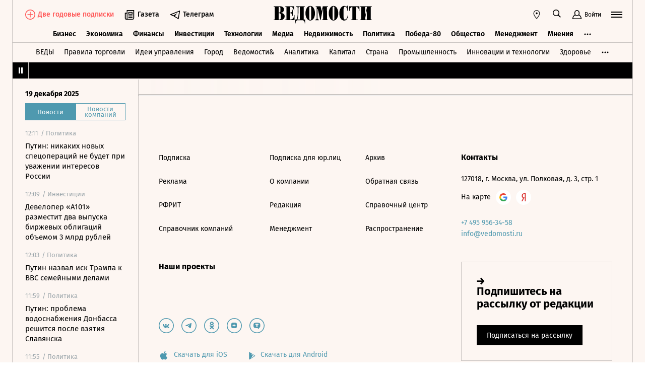

--- FILE ---
content_type: text/html; charset=utf-8
request_url: https://www.vedomosti.ru/politics/articles/2024/05/11/1036554-putin-utverdil-strukturu-pravitelstva
body_size: 27266
content:
<!doctype html>
<html  data-head-attrs=""  lang="ru">
  <head>
    <meta charset="UTF-8" />
    <base target="_self" />
    <meta
      name="viewport"
      content="width=device-width, initial-scale=1, user-scalable=no, minimum-scale=1, maximum-scale=1"
    />
    <meta name="theme-color" content="#fdf6f2" />
    <meta name="robots" content="max-image-preview:large" />
    <meta
      name="google-site-verification"
      content="5UKfplA2CDg7gtsOuVFb6QPtKINUJzM-11wPEzqubM8"
    />
    <meta name="yandex-verification" content="0ab706171d17cb81" />
    <meta
      data-hid="apple-mobile-web-app-title"
      name="apple-mobile-web-app-title"
      content="Ведомости"
    />
    <meta
      data-hid="mobile-web-app-capable"
      name="mobile-web-app-capable"
      content="yes"
    />
    <meta
      data-hid="twitter:card"
      name="twitter:card"
      content="summary_large_image"
    />
    <meta data-hid="twitter:site" name="twitter:site" content="@vedomosti" />
    <meta
      data-hid="og:site_name"
      property="og:site_name"
      name="og:site_name"
      content="Ведомости"
    />
    <meta name="robots" content="noyaca" />
    <meta name="google-play-app" content="app-id=ru.vedomosti.android" />
    <link
      rel="alternate"
      type="application/rss+xml"
      title="Ведомости — Главное"
      href="https://vedomosti.ru/rss/articles"
    />
    <link
      rel="alternate"
      type="application/rss+xml"
      title="Ведомости — Новости"
      href="https://vedomosti.ru/rss/news"
    />
    <link
      rel="alternate"
      type="application/rss+xml"
      title="Ведомости — Газетный выпуск"
      href="https://vedomosti.ru/rss/issue"
    />
    <script type="module" crossorigin src="https://cdn10.vedomosti.ru/1.6.818/assets/index-8d98c635.js"></script>
    <link rel="modulepreload" crossorigin href="https://cdn10.vedomosti.ru/1.6.818/assets/polyfills-58d87998.js">
    <link rel="modulepreload" crossorigin href="https://cdn10.vedomosti.ru/1.6.818/assets/axios-99b41259.js">
    <link rel="modulepreload" crossorigin href="https://cdn10.vedomosti.ru/1.6.818/assets/crypto-bn-0b5d5c47.js">
    <link rel="modulepreload" crossorigin href="https://cdn10.vedomosti.ru/1.6.818/assets/elliptic-55a3d24c.js">
    <link rel="modulepreload" crossorigin href="https://cdn10.vedomosti.ru/1.6.818/assets/lodash-5b5ebb99.js">
    <link rel="modulepreload" crossorigin href="https://cdn10.vedomosti.ru/1.6.818/assets/vendor-96459ca6.js">
    <link rel="modulepreload" crossorigin href="https://cdn10.vedomosti.ru/1.6.818/assets/sentry-904c09fd.js">
    <link rel="modulepreload" crossorigin href="https://cdn10.vedomosti.ru/1.6.818/assets/imask/esm-82bd5b26.js">
    <link rel="stylesheet" href="https://cdn10.vedomosti.ru/1.6.818/assets/vendor-aa63eaaf.css">
    <link rel="stylesheet" href="https://cdn10.vedomosti.ru/1.6.818/assets/index-f1ffc64e.css">
  
<title>Владимир Путин утвердил структуру нового правительства - Ведомости</title><link rel="icon" href="/favicon.ico"><link rel="apple-touch-icon" href="https://cdn4.vedomosti.ru/icons/apple-touch-icon.png" sizes="180x180"><link rel="icon" href="https://cdn4.vedomosti.ru/icons/favicon-16x16.png" type="image/png" sizes="16x16"><link rel="icon" href="https://cdn4.vedomosti.ru/icons/favicon-32x32.png" type="image/png" sizes="32x32"><link rel="icon" href="/favicon.ico" type="image/x-icon"><link rel="mask-icon" href="https://cdn4.vedomosti.ru/icons/safari-pinned-tab.svg" color="#444444"><meta name="msapplication-config" content="/browserconfig.xml"><meta data-hid="og:title" property="og:title" content="Владимир Путин утвердил структуру нового правительства"><meta data-hid="twitter:title" name="twitter:title" content="Владимир Путин утвердил структуру нового правительства"><meta data-hid="keywords" name="keywords" content="У, премьер-министра, вновь, будет, десять, заместителей"><meta data-hid="og:image" property="og:image" content="https://sharing.vedomosti.ru/1715432377/vedomosti.ru/politics/articles/2024/05/11/1036554-putin-utverdil-strukturu-pravitelstva.jpg"><meta data-hid="twitter:image" name="twitter:image" content="https://sharing.vedomosti.ru/1715432377/vedomosti.ru/politics/articles/2024/05/11/1036554-putin-utverdil-strukturu-pravitelstva.jpg"><meta data-hid="twitter:description" name="twitter:description" content="У премьер-министра вновь будет десять заместителей"><meta data-hid="og:description" property="og:description" content="У премьер-министра вновь будет десять заместителей"><meta data-hid="description" name="description" content="У премьер-министра вновь будет десять заместителей"><meta data-hid="og:type" property="og:type" name="og:type" content="article"><meta data-hid="og:url" property="og:url" content="https://www.vedomosti.ru/politics/articles/2024/05/11/1036554-putin-utverdil-strukturu-pravitelstva"><link data-hid="canonical" rel="canonical" href="https://www.vedomosti.ru/politics/articles/2024/05/11/1036554-putin-utverdil-strukturu-pravitelstva"><meta name="head:count" content="18"><link rel="modulepreload" crossorigin href="https://cdn10.vedomosti.ru/1.6.818/assets/index-fbe943e4.js"><link rel="stylesheet" href="https://cdn10.vedomosti.ru/1.6.818/assets/index-225cbe47.css"><link rel="modulepreload" crossorigin href="https://cdn10.vedomosti.ru/1.6.818/assets/Page-acfbf273.js"><link rel="stylesheet" href="https://cdn10.vedomosti.ru/1.6.818/assets/Page-4b255061.css"><link rel="modulepreload" crossorigin href="https://cdn10.vedomosti.ru/1.6.818/assets/Gallery-046dca57.js"><link rel="stylesheet" href="https://cdn10.vedomosti.ru/1.6.818/assets/Gallery-e5d93b73.css"><link rel="modulepreload" crossorigin href="https://cdn10.vedomosti.ru/1.6.818/assets/PartnerCaseHeader-cad1c4c5.js"><link rel="stylesheet" href="https://cdn10.vedomosti.ru/1.6.818/assets/PartnerCaseHeader-10ef3fea.css"><link rel="modulepreload" crossorigin href="https://cdn10.vedomosti.ru/1.6.818/assets/ArticleShare-c182971c.js"><link rel="stylesheet" href="https://cdn10.vedomosti.ru/1.6.818/assets/ArticleShare-32669644.css"><link rel="modulepreload" crossorigin href="https://cdn10.vedomosti.ru/1.6.818/assets/Share-e68d6aaf.js"><link rel="stylesheet" href="https://cdn10.vedomosti.ru/1.6.818/assets/Share-3ecafed0.css"><link rel="modulepreload" crossorigin href="https://cdn10.vedomosti.ru/1.6.818/assets/ArticleQuote-ccb84b15.js"><link rel="stylesheet" href="https://cdn10.vedomosti.ru/1.6.818/assets/ArticleQuote-cb9c564f.css"><link rel="modulepreload" crossorigin href="https://cdn10.vedomosti.ru/1.6.818/assets/BoxImage-8bd812f1.js"><link rel="stylesheet" href="https://cdn10.vedomosti.ru/1.6.818/assets/BoxImage-3ed93448.css"><link rel="modulepreload" crossorigin href="https://cdn10.vedomosti.ru/1.6.818/assets/ArticleBoxesList-9d7fd03b.js"><link rel="stylesheet" href="https://cdn10.vedomosti.ru/1.6.818/assets/ArticleBoxesList-b5859ae9.css"><link rel="modulepreload" crossorigin href="https://cdn10.vedomosti.ru/1.6.818/assets/RawHtml-0df59ef2.js"><link rel="modulepreload" crossorigin href="https://cdn10.vedomosti.ru/1.6.818/assets/BaseImage-65153797.js"><link rel="stylesheet" href="https://cdn10.vedomosti.ru/1.6.818/assets/BaseImage-3e21497a.css"><link rel="modulepreload" crossorigin href="https://cdn10.vedomosti.ru/1.6.818/assets/Banner-d7a74ffa.js"><link rel="stylesheet" href="https://cdn10.vedomosti.ru/1.6.818/assets/Banner-baaec6e7.css"><link rel="modulepreload" crossorigin href="https://cdn10.vedomosti.ru/1.6.818/assets/SchemaOrgContainer-1b588ce3.js"><link rel="modulepreload" crossorigin href="https://cdn10.vedomosti.ru/1.6.818/assets/EditorialLink-3b6cdbe7.js"><link rel="stylesheet" href="https://cdn10.vedomosti.ru/1.6.818/assets/EditorialLink-fb07ad25.css">
</head>

  <body  data-head-attrs="" >
    <div id="app" data-server-rendered="true"><div class="layout"><div class="page-loader"><div class="loader-container" is-loading="false"><div class="loader"><div class="loader__lines"></div><svg xmlns="http://www.w3.org/2000/svg" width="19" height="24" class="loader__letter" fill="currentColor"><path fill-rule="evenodd" d="M8.306 10.579V1.166h1.228c.617 0 1.751-.185 1.751 2.758v3.725c0 2.348-.926 2.93-1.788 2.93H8.306zM1.77 22.352L0 22.339v1.138h10.542c4.558 0 7.873-2.294 7.873-6.892 0-3.188-3.246-5.231-5.98-5.182v-.336c3.168-.412 4.771-2.715 4.771-5.853 0-3.16-2.9-5.211-6.759-5.211L0 0v1.177l1.769-.019.001 21.194zm6.536-.004L8.288 11.75l1.209-.025c.997 0 2.374.738 2.374 2.817v4.917c0 2.957-1.72 2.889-2.337 2.889H8.306z"></path></svg></div></div></div><!----><div class="layout__wrapper full-width"><header class="the-header"><div class="the-header__top"><div class="the-header__leftside"><a href="/" class="the-header__logo --global" title="Главная страница" target="_self"></a><div class="the-header__buttons --new-year"><!----><!----><div class="icon-text-button --medium" data-v-cb28e566><a class="icon-text-button__content" href="/newspaper/last" target="_self" data-v-cb28e566><div class="tooltip-text" data-v-cb28e566><!--[--><!--[--><svg style="width:22px;height:21px;"><use xlink:href="#icon-rubric-news" fill="#333" width="22" height="21" color="#333"></use></svg><!--]--><!--]--><div style="display:none;" class="tooltip-text__body"><!--[--><span data-v-cb28e566>Газета</span><!--]--></div></div><span class="icon-text-button__text" data-v-cb28e566>Газета</span></a></div><div class="icon-text-button --medium" data-v-cb28e566><a class="icon-text-button__content" href="https://t.me/+7WOOmaj6K-1hZTli" target="_blank" data-v-cb28e566><div class="tooltip-text" data-v-cb28e566><!--[--><!--[--><svg style="width:22px;height:21px;"><use xlink:href="#icon-telegram-black" fill="#333" width="22" height="21" color="#333"></use></svg><!--]--><!--]--><div style="display:none;" class="tooltip-text__body"><!--[--><span data-v-cb28e566>Телеграм</span><!--]--></div></div><span class="icon-text-button__text" data-v-cb28e566>Телеграм</span></a></div><!----></div></div><div class="the-header__toolbar" data-v-db7db578><!----><div class="feed" data-v-db7db578 data-v-7ec5ee78><button class="feed-button" data-v-7ec5ee78><svg style="width:20px;height:20px;" class="feed__icon" data-v-7ec5ee78><use xlink:href="#icon-header-news" fill="#333" width="20" height="20" color="#333"></use></svg></button></div><div class="geo" data-v-db7db578 data-v-17887e30><button type="button" class="geo-button" title="Выбрать регион" data-v-17887e30><svg style="width:20px;height:20px;" fill="red" data-v-17887e30><use xlink:href="#icon-geo" fill="#333" width="20" height="20" color="#333"></use></svg></button><div style="display:none;" class="geo-list" data-v-17887e30><!--[--><span class="geo-item--active geo-item" data-v-17887e30><span data-v-17887e30>Россия и мир</span></span><span class="geo-item" data-v-17887e30><a href="https://spb.vedomosti.ru/" target="_blank" data-v-17887e30>Северо-Запад</a></span><span class="geo-item" data-v-17887e30><a href="https://south.vedomosti.ru/" target="_blank" data-v-17887e30>Юг</a></span><!--]--></div></div><div class="toolbar__cell toolbar__cell_desktop" data-v-db7db578><button type="button" class="the-header__search-button" title="Поиск по сайту" data-v-db7db578><svg style="width:20px;height:20px;" class="the-header__icon" data-v-db7db578><use xlink:href="#icon-search" fill="#333" width="20" height="20" color="#333"></use></svg></button></div><div class="toolbar__cell" data-v-db7db578><button class="the-header__user-button the-header__toggle-button" data-v-db7db578><svg style="width:20px;height:20px;" class="the-header__icon" data-v-db7db578><use xlink:href="#icon-user2" fill="currentColor" width="20" height="20" color="currentColor"></use></svg><span data-v-db7db578>Войти</span></button></div><button type="button" class="hamburger the-header__hamburger" title="Открыть меню" data-v-db7db578><div class="hamburger__icon hamburger__icon_mobile"><svg style="width:22px;height:20px;"><use xlink:href="#icon-hamburger-and-search" fill="currentColor" width="22" height="20" color="currentColor"></use></svg></div><div class="hamburger__icon hamburger__icon_desktop"><svg style="width:22px;height:22px;"><use xlink:href="#icon-hamburger" fill="currentColor" width="22" height="22" color="currentColor"></use></svg></div></button></div></div><div class="the-header-rubric the-header__rubrics fixed" data-v-4c04896a><div class="the-header-rubric__projects" data-v-4c04896a><!----><!--[--><div data-id="140737488355879" class="the-header-rubric__project" data-v-4c04896a><a href="/business" target="_self" class="the-header-rubric__link" data-v-4c04896a>Бизнес</a></div><div data-id="140737488355880" class="the-header-rubric__project" data-v-4c04896a><a href="/economics" target="_self" class="the-header-rubric__link" data-v-4c04896a>Экономика</a></div><div data-id="140737488355881" class="the-header-rubric__project" data-v-4c04896a><a href="/finance" target="_self" class="the-header-rubric__link" data-v-4c04896a>Финансы</a></div><div data-id="140737488355882" class="the-header-rubric__project" data-v-4c04896a><a href="/investments" target="_self" class="the-header-rubric__link" data-v-4c04896a>Инвестиции</a></div><div data-id="140737488355883" class="the-header-rubric__project" data-v-4c04896a><a href="/technology" target="_self" class="the-header-rubric__link" data-v-4c04896a>Технологии</a></div><div data-id="140737488355884" class="the-header-rubric__project" data-v-4c04896a><a href="/media" target="_self" class="the-header-rubric__link" data-v-4c04896a>Медиа</a></div><div data-id="140737488357062" class="the-header-rubric__project" data-v-4c04896a><a href="/realty" target="_self" class="the-header-rubric__link" data-v-4c04896a>Недвижимость</a></div><div data-id="140737488355885" class="the-header-rubric__project" data-v-4c04896a><a href="/politics" target="_self" class="the-header-rubric__link" data-v-4c04896a>Политика</a></div><div data-id="140737488357329" class="the-header-rubric__project" data-v-4c04896a><a href="/pobeda80" target="_self" class="the-header-rubric__link" data-v-4c04896a>Победа-80</a></div><div data-id="140737488355886" class="the-header-rubric__project" data-v-4c04896a><a href="/society" target="_self" class="the-header-rubric__link" data-v-4c04896a>Общество</a></div><div data-id="140737488355887" class="the-header-rubric__project" data-v-4c04896a><a href="/management" target="_self" class="the-header-rubric__link" data-v-4c04896a>Менеджмент</a></div><div data-id="140737488355888" class="the-header-rubric__project" data-v-4c04896a><a href="/lifestyle" target="_self" class="the-header-rubric__link" data-v-4c04896a>Стиль жизни</a></div><div data-id="140737488355890" class="the-header-rubric__project" data-v-4c04896a><a href="/characters" target="_self" class="the-header-rubric__link" data-v-4c04896a>Интервью</a></div><div data-id="140737488355889" class="the-header-rubric__project" data-v-4c04896a><a href="/opinion" target="_self" class="the-header-rubric__link" data-v-4c04896a>Мнения</a></div><div data-id="140737488355891" class="the-header-rubric__project" data-v-4c04896a><a href="/photo_gallery" target="_self" class="the-header-rubric__link" data-v-4c04896a>Фотогалереи</a></div><!--]--><!----></div><!----><!----></div><div class="the-projects"><div class="the-projects__projects"><!--[--><div data-id="140737488357368" class="the-projects__project"><a href="https://ved.vedomosti.ru/?utm_source=vedomosti.ru&amp;utm_medium=main" target="_blank" class="the-projects__link">ВЕДЫ</a></div><div data-id="140737488357461" class="the-projects__project"><a href="https://www.vedomosti.ru/retail?utm_source=vedomosti.ru&amp;utm_medium=main" target="_blank" class="the-projects__link">Правила торговли</a></div><div data-id="140737488356714" class="the-projects__project"><a href="https://www.vedomosti.ru/ideas?utm_source=vedomosti.ru&amp;utm_medium=main" target="_blank" class="the-projects__link">Идеи управления</a></div><div data-id="140737488355913" class="the-projects__project"><a href="https://www.vedomosti.ru/gorod?utm_source=vedomosti.ru&amp;utm_medium=main" target="_blank" class="the-projects__link">Город</a></div><div data-id="140737488355914" class="the-projects__project"><a href="https://www.vedomosti.ru/partner?utm_source=vedomosti.ru&amp;utm_medium=main" target="_blank" class="the-projects__link">Ведомости&amp;</a></div><div data-id="140737488357024" class="the-projects__project"><a href="https://www.vedomosti.ru/analytics?utm_source=vedomosti.ru&amp;utm_medium=main" target="_blank" class="the-projects__link">Аналитика</a></div><div data-id="140737488356708" class="the-projects__project"><a href="https://www.vedomosti.ru/kapital?utm_source=vedomosti.ru&amp;utm_medium=main" target="_blank" class="the-projects__link">Капитал</a></div><div data-id="140737488356432" class="the-projects__project"><a href="https://www.vedomosti.ru/strana?utm_source=vedomosti.ru&amp;utm_medium=main" target="_blank" class="the-projects__link">Страна</a></div><div data-id="140737488356170" class="the-projects__project"><a href="https://www.vedomosti.ru/industry?utm_source=vedomosti.ru&amp;utm_medium=main" target="_blank" class="the-projects__link">Промышленность</a></div><div data-id="140737488356171" class="the-projects__project"><a href="https://www.vedomosti.ru/technologies?utm_source=vedomosti.ru&amp;utm_medium=main" target="_blank" class="the-projects__link">Инновации и технологии</a></div><div data-id="140737488356417" class="the-projects__project"><a href="https://impulse.vedomosti.ru/?utm_source=vedomosti.ru&amp;utm_medium=main" target="_blank" class="the-projects__link">Премия Импульс</a></div><div data-id="140737488356969" class="the-projects__project"><a href="https://www.vedomosti.ru/health?utm_source=vedomosti.ru&amp;utm_medium=main" target="_blank" class="the-projects__link">Здоровье</a></div><div data-id="140737488355915" class="the-projects__project"><a href="https://www.vedomosti.ru/sport?utm_source=vedomosti.ru&amp;utm_medium=main" target="_blank" class="the-projects__link">Спорт</a></div><div data-id="140737488355921" class="the-projects__project"><a href="https://events.vedomosti.ru/?utm_source=vedomosti.ru&amp;utm_medium=main" target="_blank" class="the-projects__link">Конференции</a></div><div data-id="140737488355919" class="the-projects__project"><a href="https://www.vedomosti.ru/companies?utm_source=main" target="_blank" class="the-projects__link">Справочник компаний</a></div><div data-id="140737488357344" class="the-projects__project"><a href="https://www.vedomosti.ru/person?utm_source=vedomosti.ru&amp;utm_medium=main" target="_blank" class="the-projects__link">Справочник персон</a></div><div data-id="140737488356707" class="the-projects__project"><a href="https://www.vedomosti.ru/tourism?utm_source=vedomosti.ru&amp;utm_medium=main" target="_blank" class="the-projects__link">Туризм</a></div><div data-id="140737488356751" class="the-projects__project"><a href="https://www.vedomosti.ru/legal?utm_source=vedomosti.ru&amp;utm_medium=menu&amp;utm_campaign=footer" target="_blank" class="the-projects__link">Право</a></div><div data-id="140737488356238" class="the-projects__project"><a href="https://www.vedomosti.ru/science?utm_source=vedomosti.ru&amp;utm_medium=main" target="_blank" class="the-projects__link">Наука</a></div><div data-id="140737488355917" class="the-projects__project"><a href="https://www.vedomosti.ru/kp?utm_source=vedomosti.ru&amp;utm_medium=main" target="_blank" class="the-projects__link">Как потратить</a></div><div data-id="140737488356172" class="the-projects__project"><a href="https://www.vedomosti.ru/esg?utm_source=vedomosti.ru&amp;utm_medium=main" target="_blank" class="the-projects__link">Устойчивое развитие</a></div><div data-id="140737488355923" class="the-projects__project"><a href="https://www.vedomosti.ru/forum?utm_source=vedomosti.ru&amp;utm_medium=main" target="_blank" class="the-projects__link">Форум</a></div><div data-id="140737488357212" class="the-projects__project"><a href="https://ts.vedomosti.ru/?utm_source=vedomosti.ru&amp;utm_medium=main" target="_blank" class="the-projects__link">Техуспех</a></div><div data-id="140737488355920" class="the-projects__project"><a href="https://regatta.vedomosti.ru/?utm_source=vedomosti.ru&amp;utm_medium=main" target="_blank" class="the-projects__link">Бизнес-регата</a></div><div data-id="140737488355922" class="the-projects__project"><a href="https://spb.vedomosti.ru/?utm_source=vedomosti.ru&amp;utm_medium=main" target="_blank" class="the-projects__link">Ведомости Северо-Запад</a></div><div data-id="140737488357150" class="the-projects__project"><a href="https://vedomosti-spb.ru/?utm_source=vedomosti.ru&amp;utm_medium=main" target="_blank" class="the-projects__link">Ведомости Северо-Запад Стиль жизни</a></div><div data-id="140737488356953" class="the-projects__project"><a href="https://south.vedomosti.ru/?utm_source=vedomosti.ru&amp;utm_medium=main" target="_blank" class="the-projects__link">Ведомости Юг</a></div><!--]--><!----></div><!----></div><div class="the-header-securities the-header__header-securities"><div class="the-header-securities__nav"><svg style="width:10px;height:16px;"><use xlink:href="#icon-marquee-pause" fill="#333" width="10" height="16" color="#333"></use></svg></div><div class="the-header-securities__content"><span class="the-header-securities__container"><!----></span></div></div><!----><div class="mobile-waterfall the-header__mobile-waterfall" style="display:none;"><div class="mobile-waterfall__close"></div><div class="waterfall"><!----><div class="waterfall__switchers-wrapper"><div><div class="waterfall__switchers"><!--[--><div class="--active waterfall__switcher"><!----></div><div class="waterfall__switcher"><!----></div><!--]--></div></div></div><div class="ps waterfall__list-container" style="overflow-y:auto !important;"><!--[--><div class="waterfall__transition"><ul class="waterfall__list --without-transition"><li class="waterfall__item"><div class="waterfall__item-top"><div class="waterfall__item-meta"><!----><!--[--><span class="waterfall__item-rubric"> / Политика</span><!--]--><!----><!----></div></div><a href="/politics/news/2025/12/19/1164808-novih-spetsoperatsii?from=newsline" class="waterfall__item-title"><!----><!----><!----><!----><!----><!----><!----><!----><!----> Путин: никаких новых спецопераций не будет при уважении интересов России <!----></a></li><li class="waterfall__item"><div class="waterfall__item-top"><div class="waterfall__item-meta"><!----><!--[--><span class="waterfall__item-rubric"> / Инвестиции</span><!--]--><!----><!----></div></div><a href="/investments/news/2025/12/19/1164804-a101-razmestit?from=newsline" class="waterfall__item-title"><!----><!----><!----><!----><!----><!----><!----><!----><!----> Девелопер «А101» разместит два выпуска биржевых облигаций объемом 3 млрд рублей <!----></a></li><li class="waterfall__item"><div class="waterfall__item-top"><div class="waterfall__item-meta"><!----><!--[--><span class="waterfall__item-rubric"> / Политика</span><!--]--><!----><!----></div></div><a href="/politics/news/2025/12/19/1164802-putin-nazval?from=newsline" class="waterfall__item-title"><!----><!----><!----><!----><!----><!----><!----><!----><!----> Путин назвал иск Трампа к BBC семейными делами <!----></a></li><li class="waterfall__item"><div class="waterfall__item-top"><div class="waterfall__item-meta"><!----><!--[--><span class="waterfall__item-rubric"> / Политика</span><!--]--><!----><!----></div></div><a href="/politics/news/2025/12/19/1164805-problema-vodosnabzheniya-donbassa?from=newsline" class="waterfall__item-title"><!----><!----><!----><!----><!----><!----><!----><!----><!----> Путин: проблема водоснабжения Донбасса решится после взятия Славянска <!----></a></li><li class="waterfall__ad"><div id="adfox-3-vedomosti-1766146272650" class="adfox adfox--waterfall"></div></li><li class="waterfall__item"><div class="waterfall__item-top"><div class="waterfall__item-meta"><!----><!--[--><span class="waterfall__item-rubric"> / Политика</span><!--]--><!----><!----></div></div><a href="/politics/news/2025/12/19/1164803-putin-zayavil?from=newsline" class="waterfall__item-title"><!----><!----><!----><!----><!----><!----><!----><!----><!----> Путин заявил об отсутствии уголовного наказания по закону об иноагентах в РФ <!----></a></li><li class="waterfall__item --subproject"><div class="waterfall__item-top"><div class="waterfall__item-meta"><!----><span class="waterfall__item-rubric">  / <span>Спорт</span></span><!----><!----></div></div><a href="/sport/football/news/2025/12/19/1164792-rashodi-na-agentov-virosli?from=newsline_vedomosti" class="waterfall__item-title">Расходы на агентов в клубном футболе за год выросли почти в два раза</a></li><li class="waterfall__item"><div class="waterfall__item-top"><div class="waterfall__item-meta"><!----><!--[--><span class="waterfall__item-rubric"> / Политика</span><!--]--><!----><!----></div></div><a href="/politics/news/2025/12/19/1164794-v-es-schitayut?from=newsline" class="waterfall__item-title"><!----><!----><!----><!----><!----><!----><!----><!----><!----> FT: в ЕС считают премьер-министра Италии убийцей плана по конфискации активов РФ <!----></a></li><li class="waterfall__item"><div class="waterfall__item-top"><div class="waterfall__item-meta"><!----><!--[--><span class="waterfall__item-rubric"> / Политика</span><!--]--><!----><!----></div></div><a href="/politics/news/2025/12/19/1164801-putin-obyazatelnaya-otrabotka?from=newsline" class="waterfall__item-title"><!----><!----><!----><!----><!----><!----><!----><!----><!----> Путин: обязательная отработка на студентов педвузов не распространяется <!----></a></li><li class="waterfall__item"><div class="waterfall__item-top"><div class="waterfall__item-meta"><!----><!--[--><span class="waterfall__item-rubric"> / Политика</span><!--]--><!----><!----></div></div><a href="/politics/news/2025/12/19/1164797-putin-horoshaya-demograficheskaya?from=newsline" class="waterfall__item-title"><!----><!----><!----><!----><!----><!----><!----><!----><!----> Путин: хорошая демографическая тенденция наблюдается в 25 регионах <!----></a></li><li class="waterfall__item"><div class="waterfall__item-top"><div class="waterfall__item-meta"><!----><!--[--><span class="waterfall__item-rubric"> / Политика</span><!--]--><!----><!----></div></div><a href="/politics/news/2025/12/19/1164795-putin-prizval?from=newsline" class="waterfall__item-title"><!----><!----><!----><!----><!----><!----><!----><!----><!----> Путин призвал сделать рождение детей «модным» явлением <!----></a></li><li class="waterfall__item"><div class="waterfall__item-top"><div class="waterfall__item-meta"><!----><!--[--><span class="waterfall__item-rubric"> / Политика</span><!--]--><!----><!----></div></div><a href="/politics/news/2025/12/19/1164793-putin-priznal-problemu?from=newsline" class="waterfall__item-title"><!----><!----><!----><!----><!----><!----><!----><!----><!----> Путин признал проблему сроков выплат по уходу за ребенком до трех лет <!----></a></li><li class="waterfall__item"><div class="waterfall__item-top"><div class="waterfall__item-meta"><!----><!--[--><span class="waterfall__item-rubric"> / Политика</span><!--]--><!----><!----></div></div><a href="/politics/news/2025/12/19/1164796-nazval-si?from=newsline" class="waterfall__item-title"><!----><!----><!----><!----><!----><!----><!----><!----><!----> Путин назвал Си Цзиньпина надежным другом и союзником России <!----></a></li><li class="waterfall__ad"><div id="adfox-11-vedomosti-1766146272651" class="adfox adfox--waterfall"></div></li><li class="waterfall__item"><div class="waterfall__item-top"><div class="waterfall__item-meta"><!----><!--[--><span class="waterfall__item-rubric"> / Политика</span><!--]--><!----><!----></div></div><a href="/politics/news/2025/12/19/1164787-putin-nazval-oshibkoi?from=newsline" class="waterfall__item-title"><!----><!----><!----><!----><!----><!----><!----><!----><!----> Путин назвал ошибкой отказ в поддержке многодетных семей при росте их доходов <!----></a></li><li class="waterfall__item"><div class="waterfall__item-top"><div class="waterfall__item-meta"><!----><!--[--><span class="waterfall__item-rubric"> / Политика</span><!--]--><!----><!----></div></div><a href="/politics/news/2025/12/19/1164788-rf-budut-podderzhivat?from=newsline" class="waterfall__item-title"><!----><!----><!----><!----><!----><!----><!----><!----><!----> Путин: власти РФ будут поддерживать все традиционные религии <!----></a></li><li class="waterfall__item --subproject"><div class="waterfall__item-top"><div class="waterfall__item-meta"><!----><span class="waterfall__item-rubric">  / <span>Как потратить</span></span><!----><!----></div></div><a href="/kp/life/article/2025/12/19/1164777-diana-vishnyova-mi-okruzheni-potokom-informatsii-v-osnovnom-sostoyaschim-iz-pustogo-shuma?from=newsline_vedomosti" class="waterfall__item-title">Диана Вишнёва: «Мы окружены потоком информации, в основном состоящим из пустого шума»</a></li><li class="waterfall__item"><div class="waterfall__item-top"><div class="waterfall__item-meta"><!----><!--[--><span class="waterfall__item-rubric"> / Политика</span><!--]--><!----><!----></div></div><a href="/politics/news/2025/12/19/1164784-medinskii-soobschil?from=newsline" class="waterfall__item-title"><!----><!----><!----><!----><!----><!----><!----><!----><!----> Мединский сообщил о передаче Украине 1000 тел погибших военных <!----></a></li><li class="waterfall__item --subproject"><div class="waterfall__item-top"><div class="waterfall__item-meta"><!----><span class="waterfall__item-rubric">  / <span>Страна</span></span><!----><!----></div></div><a href="/strana/siberian/news/2025/12/19/1164783-v-irkutske-zapretili?from=newsline_vedomosti" class="waterfall__item-title">В Иркутске запретили продажу алкоголя рядом с новогодними мероприятиями</a></li><li class="waterfall__item"><div class="waterfall__item-top"><div class="waterfall__item-meta"><!----><!--[--><span class="waterfall__item-rubric"> / Политика</span><!--]--><!----><!----></div></div><a href="/politics/news/2025/12/19/1164782-evropeiskimi-podsvinkami?from=newsline" class="waterfall__item-title"><!----><!----><!----><!----><!----><!----><!----><!----><!----> Путин под «европейскими подсвинками» имел в виду неопределенную группу лиц <!----></a></li><li class="waterfall__item"><div class="waterfall__item-top"><div class="waterfall__item-meta"><!----><!--[--><span class="waterfall__item-rubric"> / Политика</span><!--]--><!----><!----></div></div><a href="/politics/news/2025/12/19/1164779-rossiyu-ne-zhdut-nato?from=newsline" class="waterfall__item-title"><!----><!----><!----><!----><!----><!----><!----><!----><!----> Путин: Россию не ждут в НАТО <!----></a></li><li class="waterfall__item"><div class="waterfall__item-top"><div class="waterfall__item-meta"><!----><!--[--><span class="waterfall__item-rubric"> / Политика</span><!--]--><!----><!----></div></div><a href="/politics/news/2025/12/19/1164781-putin-obyasnil?from=newsline" class="waterfall__item-title"><!----><!----><!----><!----><!----><!----><!----><!----><!----> Путин объяснил ограничения мобильной связи угрозой атак беспилотников <!----></a></li><li class="waterfall__ad"><div id="adfox-19-vedomosti-1766146272651" class="adfox adfox--waterfall"></div></li><li class="waterfall__item"><div class="waterfall__item-top"><div class="waterfall__item-meta"><!----><!--[--><span class="waterfall__item-rubric"> / Политика</span><!--]--><!----><!----></div></div><a href="/politics/news/2025/12/19/1164780-putin-rossiya-protiv?from=newsline" class="waterfall__item-title"><!----><!----><!----><!----><!----><!----><!----><!----><!----> Путин: Россия против размещения оружия в космосе <!----></a></li><li class="waterfall__item"><div class="waterfall__item-top"><div class="waterfall__item-meta"><!----><!--[--><span class="waterfall__item-rubric"> / Политика</span><!--]--><!----><!----></div></div><a href="/politics/news/2025/12/19/1164776-putin-v-shutku?from=newsline" class="waterfall__item-title"><!----><!----><!----><!----><!----><!----><!----><!----><!----> Путин в шутку назвал межзвездную комету 3I/ATLAS секретным оружием РФ <!----></a></li><li class="waterfall__item"><div class="waterfall__item-top"><div class="waterfall__item-meta"><!----><!--[--><span class="waterfall__item-rubric"> / Политика</span><!--]--><!----><!----></div></div><a href="/politics/news/2025/12/19/1164769-semeinaya-viplata?from=newsline" class="waterfall__item-title"><!----><!----><!----><!----><!----><!----><!----><!----><!----> Путин: семейная выплата с 2026 года будет реальным способом поддержки семей <!----></a></li><li class="waterfall__item"><div class="waterfall__item-top"><div class="waterfall__item-meta"><!----><!--[--><span class="waterfall__item-rubric"> / Политика</span><!--]--><!----><!----></div></div><a href="/politics/news/2025/12/19/1164770-rf-ne-neset-otvetstvennosti?from=newsline" class="waterfall__item-title"><!----><!----><!----><!----><!----><!----><!----><!----><!----> Путин: РФ не несет ответственность за гибель людей на Украине <!----></a></li><li class="waterfall__item"><div class="waterfall__item-top"><div class="waterfall__item-meta"><!----><!--[--><span class="waterfall__item-rubric"> / Политика</span><!--]--><!----><!----></div></div><a href="/politics/news/2025/12/19/1164773-putin-virazil-uverennost?from=newsline" class="waterfall__item-title"><!----><!----><!----><!----><!----><!----><!----><!----><!----> Путин выразил уверенность в искренности Трампа в рамках урегулирования <!----></a></li><li class="waterfall__item"><div class="waterfall__item-top"><div class="waterfall__item-meta"><!----><!--[--><span class="waterfall__item-rubric"> / Политика</span><!--]--><svg style="width:15px;height:15px;" class="waterfall__item-icon"><use xlink:href="#icon-vedomosti-small" fill="#333" width="15" height="15" color="#333"></use></svg><!----></div></div><a href="/politics/articles/2025/12/19/1164762-putin-schitaet-grabezhom?from=newsline" class="waterfall__item-title"><!----><!----><!----><!----><!----><!----><!----><!----><!----> Путин считает грабежом возможную конфискацию российских активов в Европе <!----></a></li><li class="waterfall__item --subproject"><div class="waterfall__item-top"><div class="waterfall__item-meta"><!----><span class="waterfall__item-rubric">  / <span>Страна</span></span><!----><!----></div></div><a href="/strana/siberian/news/2025/12/19/1164763-v-irkutske-zavershili?from=newsline_vedomosti" class="waterfall__item-title">В Иркутске завершили реконструкцию канализации за 2,85 млрд рублей</a></li><li class="waterfall__item"><div class="waterfall__item-top"><div class="waterfall__item-meta"><!----><!--[--><span class="waterfall__item-rubric"> / Политика</span><!--]--><!----><!----></div></div><a href="/economics/news/2025/12/19/1164764-putin-otreagiroval?from=newsline" class="waterfall__item-title"><!----><!----><!----><!----><!----><!----><!----><!----><!----> Путин рассказал о снижении выдачи кредитов в России <!----></a></li><li class="waterfall__item"><div class="waterfall__item-top"><div class="waterfall__item-meta"><!----><!--[--><span class="waterfall__item-rubric"> / Политика</span><!--]--><!----><!----></div></div><a href="/politics/news/2025/12/19/1164761-proizvodstvennii-biznes?from=newsline" class="waterfall__item-title"><!----><!----><!----><!----><!----><!----><!----><!----><!----> Путин: производственный бизнес не должен пострадать от новой налоговой системы <!----></a></li><li class="waterfall__item"><div class="waterfall__item-top"><div class="waterfall__item-meta"><!----><!--[--><span class="waterfall__item-rubric"> / Политика</span><!--]--><!----><!----></div></div><a href="/politics/news/2025/12/19/1164760-putin-bank-rossii?from=newsline" class="waterfall__item-title"><!----><!----><!----><!----><!----><!----><!----><!----><!----> Путин: Банк России находится под постоянным давлением <!----></a></li><li class="waterfall__item"><div class="waterfall__item-top"><div class="waterfall__item-meta"><!----><!--[--><span class="waterfall__item-rubric"> / Политика</span><!--]--><!----><!----></div></div><a href="/politics/news/2025/12/19/1164759-putin-nazval-opasnim?from=newsline" class="waterfall__item-title"><!----><!----><!----><!----><!----><!----><!----><!----><!----> Путин назвал опасным регулирование цен государством <!----></a></li><li class="waterfall__item"><div class="waterfall__item-top"><div class="waterfall__item-meta"><!----><!--[--><span class="waterfall__item-rubric"> / Политика</span><!--]--><!----><!----></div></div><a href="/politics/news/2025/12/19/1164752-putin-u-vseh?from=newsline" class="waterfall__item-title"><!----><!----><!----><!----><!----><!----><!----><!----><!----> Путин: у всех народов России – общие ценности <!----></a></li><div class="on-scroll-observer"></div></ul></div><!--]--></div><!----></div></div><!----></header><!----><div class="the-header-rubric the-header-rubric--scroll" data-v-4c04896a><div class="the-header-rubric__projects" data-v-4c04896a><a href="/" class="the-header-rubric__project the-header-rubric__project--logo" data-v-4c04896a><svg style="width:20px;height:21px;" class="the-header-rubric__logo" data-v-4c04896a><use xlink:href="#icon-logo-ved-scroll" fill="currentColor" width="20" height="21" color="currentColor"></use></svg></a><!--[--><div data-id="140737488355879" class="the-header-rubric__project" data-v-4c04896a><a href="/business" target="_self" class="the-header-rubric__link" data-v-4c04896a>Бизнес</a></div><div data-id="140737488355880" class="the-header-rubric__project" data-v-4c04896a><a href="/economics" target="_self" class="the-header-rubric__link" data-v-4c04896a>Экономика</a></div><div data-id="140737488355881" class="the-header-rubric__project" data-v-4c04896a><a href="/finance" target="_self" class="the-header-rubric__link" data-v-4c04896a>Финансы</a></div><div data-id="140737488355882" class="the-header-rubric__project" data-v-4c04896a><a href="/investments" target="_self" class="the-header-rubric__link" data-v-4c04896a>Инвестиции</a></div><div data-id="140737488355883" class="the-header-rubric__project" data-v-4c04896a><a href="/technology" target="_self" class="the-header-rubric__link" data-v-4c04896a>Технологии</a></div><div data-id="140737488355884" class="the-header-rubric__project" data-v-4c04896a><a href="/media" target="_self" class="the-header-rubric__link" data-v-4c04896a>Медиа</a></div><div data-id="140737488357062" class="the-header-rubric__project" data-v-4c04896a><a href="/realty" target="_self" class="the-header-rubric__link" data-v-4c04896a>Недвижимость</a></div><div data-id="140737488355885" class="the-header-rubric__project" data-v-4c04896a><a href="/politics" target="_self" class="the-header-rubric__link" data-v-4c04896a>Политика</a></div><div data-id="140737488357329" class="the-header-rubric__project" data-v-4c04896a><a href="/pobeda80" target="_self" class="the-header-rubric__link" data-v-4c04896a>Победа-80</a></div><div data-id="140737488355886" class="the-header-rubric__project" data-v-4c04896a><a href="/society" target="_self" class="the-header-rubric__link" data-v-4c04896a>Общество</a></div><div data-id="140737488355887" class="the-header-rubric__project" data-v-4c04896a><a href="/management" target="_self" class="the-header-rubric__link" data-v-4c04896a>Менеджмент</a></div><div data-id="140737488355888" class="the-header-rubric__project" data-v-4c04896a><a href="/lifestyle" target="_self" class="the-header-rubric__link" data-v-4c04896a>Стиль жизни</a></div><div data-id="140737488355890" class="the-header-rubric__project" data-v-4c04896a><a href="/characters" target="_self" class="the-header-rubric__link" data-v-4c04896a>Интервью</a></div><div data-id="140737488355889" class="the-header-rubric__project" data-v-4c04896a><a href="/opinion" target="_self" class="the-header-rubric__link" data-v-4c04896a>Мнения</a></div><div data-id="140737488355891" class="the-header-rubric__project" data-v-4c04896a><a href="/photo_gallery" target="_self" class="the-header-rubric__link" data-v-4c04896a>Фотогалереи</a></div><!--]--><!----></div><!----><!----></div><div class="layout__container--transformed"><!----><div class="story-line" style=""><!----></div></div><!----><aside class="the-sidebar sidebar" style="top:158px;"><div class="the-sidebar__toggle-wrapper"><div class="the-sidebar__toggle"><svg style="width:20px;height:20px;"><use xlink:href="#icon-feed" fill="currentColor" width="20" height="20" color="currentColor"></use></svg><!----></div></div><div class="the-sidebar__close"><svg style="width:18px;height:24px;"><use xlink:href="#icon-close" fill="currentColor" width="18" height="24" color="currentColor"></use></svg></div><div class="waterfall the-sidebar__waterfall"><!----><div class="waterfall__switchers-wrapper"><div><div class="waterfall__switchers"><!--[--><div class="--active waterfall__switcher"><!----></div><div class="waterfall__switcher"><!----></div><!--]--></div></div></div><div class="ps waterfall__list-container" style="overflow-y:auto !important;"><!--[--><div class="waterfall__transition"><ul class="waterfall__list --without-transition"><li class="waterfall__item"><div class="waterfall__item-top"><div class="waterfall__item-meta"><!----><!--[--><span class="waterfall__item-rubric"> / Политика</span><!--]--><!----><!----></div></div><a href="/politics/news/2025/12/19/1164808-novih-spetsoperatsii?from=newsline" class="waterfall__item-title"><!----><!----><!----><!----><!----><!----><!----><!----><!----> Путин: никаких новых спецопераций не будет при уважении интересов России <!----></a></li><li class="waterfall__item"><div class="waterfall__item-top"><div class="waterfall__item-meta"><!----><!--[--><span class="waterfall__item-rubric"> / Инвестиции</span><!--]--><!----><!----></div></div><a href="/investments/news/2025/12/19/1164804-a101-razmestit?from=newsline" class="waterfall__item-title"><!----><!----><!----><!----><!----><!----><!----><!----><!----> Девелопер «А101» разместит два выпуска биржевых облигаций объемом 3 млрд рублей <!----></a></li><li class="waterfall__item"><div class="waterfall__item-top"><div class="waterfall__item-meta"><!----><!--[--><span class="waterfall__item-rubric"> / Политика</span><!--]--><!----><!----></div></div><a href="/politics/news/2025/12/19/1164802-putin-nazval?from=newsline" class="waterfall__item-title"><!----><!----><!----><!----><!----><!----><!----><!----><!----> Путин назвал иск Трампа к BBC семейными делами <!----></a></li><li class="waterfall__item"><div class="waterfall__item-top"><div class="waterfall__item-meta"><!----><!--[--><span class="waterfall__item-rubric"> / Политика</span><!--]--><!----><!----></div></div><a href="/politics/news/2025/12/19/1164805-problema-vodosnabzheniya-donbassa?from=newsline" class="waterfall__item-title"><!----><!----><!----><!----><!----><!----><!----><!----><!----> Путин: проблема водоснабжения Донбасса решится после взятия Славянска <!----></a></li><li class="waterfall__ad"><div id="adfox-3-vedomosti-1766146272639" class="adfox adfox--waterfall"></div></li><li class="waterfall__item"><div class="waterfall__item-top"><div class="waterfall__item-meta"><!----><!--[--><span class="waterfall__item-rubric"> / Политика</span><!--]--><!----><!----></div></div><a href="/politics/news/2025/12/19/1164803-putin-zayavil?from=newsline" class="waterfall__item-title"><!----><!----><!----><!----><!----><!----><!----><!----><!----> Путин заявил об отсутствии уголовного наказания по закону об иноагентах в РФ <!----></a></li><li class="waterfall__item --subproject"><div class="waterfall__item-top"><div class="waterfall__item-meta"><!----><span class="waterfall__item-rubric">  / <span>Спорт</span></span><!----><!----></div></div><a href="/sport/football/news/2025/12/19/1164792-rashodi-na-agentov-virosli?from=newsline_vedomosti" class="waterfall__item-title">Расходы на агентов в клубном футболе за год выросли почти в два раза</a></li><li class="waterfall__item"><div class="waterfall__item-top"><div class="waterfall__item-meta"><!----><!--[--><span class="waterfall__item-rubric"> / Политика</span><!--]--><!----><!----></div></div><a href="/politics/news/2025/12/19/1164794-v-es-schitayut?from=newsline" class="waterfall__item-title"><!----><!----><!----><!----><!----><!----><!----><!----><!----> FT: в ЕС считают премьер-министра Италии убийцей плана по конфискации активов РФ <!----></a></li><li class="waterfall__item"><div class="waterfall__item-top"><div class="waterfall__item-meta"><!----><!--[--><span class="waterfall__item-rubric"> / Политика</span><!--]--><!----><!----></div></div><a href="/politics/news/2025/12/19/1164801-putin-obyazatelnaya-otrabotka?from=newsline" class="waterfall__item-title"><!----><!----><!----><!----><!----><!----><!----><!----><!----> Путин: обязательная отработка на студентов педвузов не распространяется <!----></a></li><li class="waterfall__item"><div class="waterfall__item-top"><div class="waterfall__item-meta"><!----><!--[--><span class="waterfall__item-rubric"> / Политика</span><!--]--><!----><!----></div></div><a href="/politics/news/2025/12/19/1164797-putin-horoshaya-demograficheskaya?from=newsline" class="waterfall__item-title"><!----><!----><!----><!----><!----><!----><!----><!----><!----> Путин: хорошая демографическая тенденция наблюдается в 25 регионах <!----></a></li><li class="waterfall__item"><div class="waterfall__item-top"><div class="waterfall__item-meta"><!----><!--[--><span class="waterfall__item-rubric"> / Политика</span><!--]--><!----><!----></div></div><a href="/politics/news/2025/12/19/1164795-putin-prizval?from=newsline" class="waterfall__item-title"><!----><!----><!----><!----><!----><!----><!----><!----><!----> Путин призвал сделать рождение детей «модным» явлением <!----></a></li><li class="waterfall__item"><div class="waterfall__item-top"><div class="waterfall__item-meta"><!----><!--[--><span class="waterfall__item-rubric"> / Политика</span><!--]--><!----><!----></div></div><a href="/politics/news/2025/12/19/1164793-putin-priznal-problemu?from=newsline" class="waterfall__item-title"><!----><!----><!----><!----><!----><!----><!----><!----><!----> Путин признал проблему сроков выплат по уходу за ребенком до трех лет <!----></a></li><li class="waterfall__item"><div class="waterfall__item-top"><div class="waterfall__item-meta"><!----><!--[--><span class="waterfall__item-rubric"> / Политика</span><!--]--><!----><!----></div></div><a href="/politics/news/2025/12/19/1164796-nazval-si?from=newsline" class="waterfall__item-title"><!----><!----><!----><!----><!----><!----><!----><!----><!----> Путин назвал Си Цзиньпина надежным другом и союзником России <!----></a></li><li class="waterfall__ad"><div id="adfox-11-vedomosti-1766146272639" class="adfox adfox--waterfall"></div></li><li class="waterfall__item"><div class="waterfall__item-top"><div class="waterfall__item-meta"><!----><!--[--><span class="waterfall__item-rubric"> / Политика</span><!--]--><!----><!----></div></div><a href="/politics/news/2025/12/19/1164787-putin-nazval-oshibkoi?from=newsline" class="waterfall__item-title"><!----><!----><!----><!----><!----><!----><!----><!----><!----> Путин назвал ошибкой отказ в поддержке многодетных семей при росте их доходов <!----></a></li><li class="waterfall__item"><div class="waterfall__item-top"><div class="waterfall__item-meta"><!----><!--[--><span class="waterfall__item-rubric"> / Политика</span><!--]--><!----><!----></div></div><a href="/politics/news/2025/12/19/1164788-rf-budut-podderzhivat?from=newsline" class="waterfall__item-title"><!----><!----><!----><!----><!----><!----><!----><!----><!----> Путин: власти РФ будут поддерживать все традиционные религии <!----></a></li><li class="waterfall__item --subproject"><div class="waterfall__item-top"><div class="waterfall__item-meta"><!----><span class="waterfall__item-rubric">  / <span>Как потратить</span></span><!----><!----></div></div><a href="/kp/life/article/2025/12/19/1164777-diana-vishnyova-mi-okruzheni-potokom-informatsii-v-osnovnom-sostoyaschim-iz-pustogo-shuma?from=newsline_vedomosti" class="waterfall__item-title">Диана Вишнёва: «Мы окружены потоком информации, в основном состоящим из пустого шума»</a></li><li class="waterfall__item"><div class="waterfall__item-top"><div class="waterfall__item-meta"><!----><!--[--><span class="waterfall__item-rubric"> / Политика</span><!--]--><!----><!----></div></div><a href="/politics/news/2025/12/19/1164784-medinskii-soobschil?from=newsline" class="waterfall__item-title"><!----><!----><!----><!----><!----><!----><!----><!----><!----> Мединский сообщил о передаче Украине 1000 тел погибших военных <!----></a></li><li class="waterfall__item --subproject"><div class="waterfall__item-top"><div class="waterfall__item-meta"><!----><span class="waterfall__item-rubric">  / <span>Страна</span></span><!----><!----></div></div><a href="/strana/siberian/news/2025/12/19/1164783-v-irkutske-zapretili?from=newsline_vedomosti" class="waterfall__item-title">В Иркутске запретили продажу алкоголя рядом с новогодними мероприятиями</a></li><li class="waterfall__item"><div class="waterfall__item-top"><div class="waterfall__item-meta"><!----><!--[--><span class="waterfall__item-rubric"> / Политика</span><!--]--><!----><!----></div></div><a href="/politics/news/2025/12/19/1164782-evropeiskimi-podsvinkami?from=newsline" class="waterfall__item-title"><!----><!----><!----><!----><!----><!----><!----><!----><!----> Путин под «европейскими подсвинками» имел в виду неопределенную группу лиц <!----></a></li><li class="waterfall__item"><div class="waterfall__item-top"><div class="waterfall__item-meta"><!----><!--[--><span class="waterfall__item-rubric"> / Политика</span><!--]--><!----><!----></div></div><a href="/politics/news/2025/12/19/1164779-rossiyu-ne-zhdut-nato?from=newsline" class="waterfall__item-title"><!----><!----><!----><!----><!----><!----><!----><!----><!----> Путин: Россию не ждут в НАТО <!----></a></li><li class="waterfall__item"><div class="waterfall__item-top"><div class="waterfall__item-meta"><!----><!--[--><span class="waterfall__item-rubric"> / Политика</span><!--]--><!----><!----></div></div><a href="/politics/news/2025/12/19/1164781-putin-obyasnil?from=newsline" class="waterfall__item-title"><!----><!----><!----><!----><!----><!----><!----><!----><!----> Путин объяснил ограничения мобильной связи угрозой атак беспилотников <!----></a></li><li class="waterfall__ad"><div id="adfox-19-vedomosti-1766146272640" class="adfox adfox--waterfall"></div></li><li class="waterfall__item"><div class="waterfall__item-top"><div class="waterfall__item-meta"><!----><!--[--><span class="waterfall__item-rubric"> / Политика</span><!--]--><!----><!----></div></div><a href="/politics/news/2025/12/19/1164780-putin-rossiya-protiv?from=newsline" class="waterfall__item-title"><!----><!----><!----><!----><!----><!----><!----><!----><!----> Путин: Россия против размещения оружия в космосе <!----></a></li><li class="waterfall__item"><div class="waterfall__item-top"><div class="waterfall__item-meta"><!----><!--[--><span class="waterfall__item-rubric"> / Политика</span><!--]--><!----><!----></div></div><a href="/politics/news/2025/12/19/1164776-putin-v-shutku?from=newsline" class="waterfall__item-title"><!----><!----><!----><!----><!----><!----><!----><!----><!----> Путин в шутку назвал межзвездную комету 3I/ATLAS секретным оружием РФ <!----></a></li><li class="waterfall__item"><div class="waterfall__item-top"><div class="waterfall__item-meta"><!----><!--[--><span class="waterfall__item-rubric"> / Политика</span><!--]--><!----><!----></div></div><a href="/politics/news/2025/12/19/1164769-semeinaya-viplata?from=newsline" class="waterfall__item-title"><!----><!----><!----><!----><!----><!----><!----><!----><!----> Путин: семейная выплата с 2026 года будет реальным способом поддержки семей <!----></a></li><li class="waterfall__item"><div class="waterfall__item-top"><div class="waterfall__item-meta"><!----><!--[--><span class="waterfall__item-rubric"> / Политика</span><!--]--><!----><!----></div></div><a href="/politics/news/2025/12/19/1164770-rf-ne-neset-otvetstvennosti?from=newsline" class="waterfall__item-title"><!----><!----><!----><!----><!----><!----><!----><!----><!----> Путин: РФ не несет ответственность за гибель людей на Украине <!----></a></li><li class="waterfall__item"><div class="waterfall__item-top"><div class="waterfall__item-meta"><!----><!--[--><span class="waterfall__item-rubric"> / Политика</span><!--]--><!----><!----></div></div><a href="/politics/news/2025/12/19/1164773-putin-virazil-uverennost?from=newsline" class="waterfall__item-title"><!----><!----><!----><!----><!----><!----><!----><!----><!----> Путин выразил уверенность в искренности Трампа в рамках урегулирования <!----></a></li><li class="waterfall__item"><div class="waterfall__item-top"><div class="waterfall__item-meta"><!----><!--[--><span class="waterfall__item-rubric"> / Политика</span><!--]--><svg style="width:15px;height:15px;" class="waterfall__item-icon"><use xlink:href="#icon-vedomosti-small" fill="#333" width="15" height="15" color="#333"></use></svg><!----></div></div><a href="/politics/articles/2025/12/19/1164762-putin-schitaet-grabezhom?from=newsline" class="waterfall__item-title"><!----><!----><!----><!----><!----><!----><!----><!----><!----> Путин считает грабежом возможную конфискацию российских активов в Европе <!----></a></li><li class="waterfall__item --subproject"><div class="waterfall__item-top"><div class="waterfall__item-meta"><!----><span class="waterfall__item-rubric">  / <span>Страна</span></span><!----><!----></div></div><a href="/strana/siberian/news/2025/12/19/1164763-v-irkutske-zavershili?from=newsline_vedomosti" class="waterfall__item-title">В Иркутске завершили реконструкцию канализации за 2,85 млрд рублей</a></li><li class="waterfall__item"><div class="waterfall__item-top"><div class="waterfall__item-meta"><!----><!--[--><span class="waterfall__item-rubric"> / Политика</span><!--]--><!----><!----></div></div><a href="/economics/news/2025/12/19/1164764-putin-otreagiroval?from=newsline" class="waterfall__item-title"><!----><!----><!----><!----><!----><!----><!----><!----><!----> Путин рассказал о снижении выдачи кредитов в России <!----></a></li><li class="waterfall__item"><div class="waterfall__item-top"><div class="waterfall__item-meta"><!----><!--[--><span class="waterfall__item-rubric"> / Политика</span><!--]--><!----><!----></div></div><a href="/politics/news/2025/12/19/1164761-proizvodstvennii-biznes?from=newsline" class="waterfall__item-title"><!----><!----><!----><!----><!----><!----><!----><!----><!----> Путин: производственный бизнес не должен пострадать от новой налоговой системы <!----></a></li><li class="waterfall__item"><div class="waterfall__item-top"><div class="waterfall__item-meta"><!----><!--[--><span class="waterfall__item-rubric"> / Политика</span><!--]--><!----><!----></div></div><a href="/politics/news/2025/12/19/1164760-putin-bank-rossii?from=newsline" class="waterfall__item-title"><!----><!----><!----><!----><!----><!----><!----><!----><!----> Путин: Банк России находится под постоянным давлением <!----></a></li><li class="waterfall__item"><div class="waterfall__item-top"><div class="waterfall__item-meta"><!----><!--[--><span class="waterfall__item-rubric"> / Политика</span><!--]--><!----><!----></div></div><a href="/politics/news/2025/12/19/1164759-putin-nazval-opasnim?from=newsline" class="waterfall__item-title"><!----><!----><!----><!----><!----><!----><!----><!----><!----> Путин назвал опасным регулирование цен государством <!----></a></li><li class="waterfall__item"><div class="waterfall__item-top"><div class="waterfall__item-meta"><!----><!--[--><span class="waterfall__item-rubric"> / Политика</span><!--]--><!----><!----></div></div><a href="/politics/news/2025/12/19/1164752-putin-u-vseh?from=newsline" class="waterfall__item-title"><!----><!----><!----><!----><!----><!----><!----><!----><!----> Путин: у всех народов России – общие ценности <!----></a></li><div class="on-scroll-observer"></div></ul></div><!--]--></div><!----></div></aside><div class="layout__container--transformed layout__container"><div><!--[--><div class="the-banner-header"><div id="adfox" class="adfox the-banner-header__ad adfox--header"></div></div><hr class="the-banner-header__hr"><!--]--></div><div class="layout__page"><div style=""><div class="page page-article" has-sidebar="true"><!--[--><!----><div><!--[--><div class="page-article__article"><div class="article"><div><!----></div><div class="article__container"><div class="article__content"><!----><div class="article__main"><div class="article__body"><!----><!----><!----><!----><header class="article__header"><!--[--><div class="article__meta"><div class="article-meta"><!----><!----><!----><span class="article-meta__tags"><a href="/?from=breadcrumbs"> Главная </a></span><span class="article-meta__tags"><span> / </span><a href="/politics?from=breadcrumbs">Политика </a></span><!----><!----><!----><!----><span class="article-meta__tags"><span> / </span><a href="/politics/articles/2024/05/11?from=breadcrumbs"><time datetime="2024-05-11T14:24:47.794+03:00" class="article-meta__date">11 мая 2024, 14:24</time></a></span></div></div><div class="article__headline"><div class="article-headline article__headline-item"><h1 class="article-headline__title"><!----><!----><!----><span>Владимир Путин утвердил структуру нового правительства</span></h1><em class="article-headline__subtitle">У премьер-министра вновь будет десять заместителей</em><!----></div><!----><div class="article__tools--telegram article__tools"><div class="article-authors article-tools__authors article-tools__authors--telegram"><!--[--><a href="/authors/1021925-margarita-zagrebelnaya" target="_self" class="article-authors__author"><!----><div class="article-authors__author-text"><span class="article-authors__author-info">Маргарита Загребельная</span><!----></div></a><a href="/authors/842827-denis-kurenev" target="_self" class="article-authors__author"><!----><div class="article-authors__author-text"><span class="article-authors__author-info">Денис Куренев</span><!----></div></a><!--]--></div><div class="article__tools-bottom"><div class="article-tools article-tools--telegram"><!--[--><div class="article-share article__share-desktop --share-article"><!--[--><div class="article-share__item"><button type="button" class="article-share__btn--bookmark article-share__btn"><svg style="width:30px;height:30px;" class="article-share__circle"><use xlink:href="#icon-circle" fill="#333" width="30" height="30" color="#333"></use></svg><svg style="width:16px;height:16px;" title="Убрать из отложенных" class="article-share__icon"><use xlink:href="#icon-bookmark-base-sm" fill="" width="16" height="16" color=""></use></svg></button><div class="article-tooltip article-share__tooltip article-share__tooltip--bookmark" style="display:none;"><div class="article-tooltip__text bookmark"> Чтобы дочитать статью, когда появится время, сохраните ee в «Отложенных материалах». <br> Для этого <button>войдите</button> или <button>зарегистрируйтесь</button>. </div></div></div><div class="article-share__item"><button type="button" class="article-share__btn--share article-share__btn"><svg style="width:30px;height:30px;" class="article-share__circle"><use xlink:href="#icon-circle" fill="#333" width="30" height="30" color="#333"></use></svg><svg style="width:30px;height:30px;" title="Поделиться" class="article-share__icon"><use xlink:href="#icon-share" fill="" width="30" height="30" color=""></use></svg></button><div class="article-tooltip article-share__tooltip article-share__tooltip--share" style="display:none;"><!--[--><div class="share share--right share--opened"><!----><div class="share__body"><!--[--><div class="share__icon share__icon--vk" title="Поделиться в VK"><div class="share__icon-link" data-index="0" style="border-color:;color:;"><svg style="width:30px;height:30px;" class="share__icon-circle"><use xlink:href="#icon-circle-green" fill="currentColor" width="30" height="30" color="currentColor"></use></svg><svg style="width:30px;height:30px;" class="share__icon-item"><use xlink:href="#icon-vk" fill="currentColor" width="30" height="30" color="currentColor"></use></svg></div></div><div class="share__icon share__icon--telegram" title="Поделиться в Telegram"><div class="share__icon-link" data-index="1" style="border-color:;color:;"><svg style="width:30px;height:30px;" class="share__icon-circle"><use xlink:href="#icon-circle-green" fill="currentColor" width="30" height="30" color="currentColor"></use></svg><svg style="width:30px;height:30px;" class="share__icon-item"><use xlink:href="#icon-telegram" fill="currentColor" width="30" height="30" color="currentColor"></use></svg></div></div><!--]--><!--[--><!--]--><!----></div></div><button class="salmon-button salmon-button--secondary salmon-button--small article-tooltip__button"><span class="salmon-button__icon"><!--[--><svg style="width:16px;height:16px;"><use xlink:href="#icon-link" fill="currentColor" width="16" height="16" color="currentColor"></use></svg><!--]--></span><span class="salmon-button__title"><!--[--><span>Скопировать ссылку</span><!--]--></span><div style="display:none;" class="salmon-button__loader"><div class="salmon-button__loader-dot"></div><div class="salmon-button__loader-dot"></div><div class="salmon-button__loader-dot"></div></div></button><!--]--></div></div><!--]--></div><!--]--><div class="article-tools__controls-telegram article-tools__controls"><button type="button" class="icon-button article-tools__tool article-tools__tool--print article-tools__tool article-tools__tool--print" title="Распечатать страницу"><!--[--><div class="article-tools__print"></div><!--]--></button><button class="salmon-button salmon-button--small salmon-button--transperent article-tools__tool article-tools__tool--telegram" title="Перейти в Telegram"><span class="salmon-button__icon"><!--[--><svg style="width:16px;height:16px;" class="article-tools__bookmark"><use xlink:href="#icon-telegram-fill" fill="currentColor" width="16" height="16" color="currentColor"></use></svg><!--]--></span><span class="salmon-button__title"><!--[--><span class="article-tools__bookmark-text">Читайте нас в Telegram</span><!--]--></span><div style="display:none;" class="salmon-button__loader"><div class="salmon-button__loader-dot"></div><div class="salmon-button__loader-dot"></div><div class="salmon-button__loader-dot"></div></div></button><!----></div></div></div></div><!----></div><!--]--></header><div class="article-image-main"><!--[--><div class="box-image article-image-main__image"><div class="box-image__picture"><picture><!----><source srcset="https://cdn5.vedomosti.ru/image/2024/3o/ur96q/original-13v3.png" type="image/png"><img class="base-image" src="https://cdn5.vedomosti.ru/image/2024/3o/ur96q/original-13v3.png" alt="Андрей Гордеев / Ведомости"></picture></div><div class="box-image__caption"><!----><span class="box-image__author">Андрей Гордеев / Ведомости</span><!----></div></div><!----><!--]--></div><div><div class="article-boxes-list article__boxes" is-paywall-visible="false"><!----><!----><!--[--><div class="article-boxes-list__item"><!----><div class="box-paragraph" is-mobile="false"><!--[--><!--[--><!----><!--]--><!--[--><!----><!--]--><!--[--><!----><!--]--><!--[--><!----><!--]--><!--[--><!----><!--]--><!--[--><!----><!--]--><!--[--><!----><!--]--><!--[--><!----><!--]--><!--[--><p class="box-paragraph__text">Президент России Владимир Путин подписал указ «О структуре федеральных органов исполнительной власти», в соответствии с которым премьер-министр будет иметь десять заместителей, в том числе одного первого заместителя. Соответствующий документ <a  href="http://kremlin.ru/events/president/news/74014" target="_blank" rel="noopener noreferrer nofollow" data-fixed="1">опубликован</a> на сайте Кремля.</p><!--]--><!--[--><!----><!--]--><!--]--></div><!--[--><!--]--></div><div class="article-boxes-list__item"><!----><div class="box-paragraph" is-mobile="false"><!--[--><!--[--><!----><!--]--><!--[--><!----><!--]--><!--[--><!----><!--]--><!--[--><!----><!--]--><!--[--><!----><!--]--><!--[--><!----><!--]--><!--[--><!----><!--]--><!--[--><!----><!--]--><!--[--><p class="box-paragraph__text">Согласно указу, в числе заместителей премьер-министра будут зампред правительства – полномочной представитель президента РФ в Дальневосточном федеральном округе и зампред правительства РФ – руководитель аппарата правительства России. В прошлом составе правительства эти должности соответственно занимали <a href="/person/1136140-trutnev-yurii" target="_self" data-fixed="1" class="editableP">Юрий Трутнев</a> и <a person="140737489368007" class="editableP">Дмитрий Григоренко</a>. В прежнем составе правительства у премьер-министра также было <a  href="http://government.ru/gov/persons/#vice-premiers" target="_blank" rel="noopener noreferrer nofollow" data-fixed="1">десять заместителей</a>, а первым вице-премьером был <a person="140737489372965" class="editableP">Андрей Белоусов</a>.</p><!--]--><!--[--><!----><!--]--><!--]--></div><!--[--><!--]--></div><div class="article-boxes-list__item"><!----><div class="box-paragraph" is-mobile="false"><!--[--><!--[--><!----><!--]--><!--[--><!----><!--]--><!--[--><!----><!--]--><!--[--><!----><!--]--><!--[--><!----><!--]--><!--[--><!----><!--]--><!--[--><!----><!--]--><!--[--><!----><!--]--><!--[--><p class="box-paragraph__text">В составе кабмина теперь не будет замглавы правительства – руководителя Минпромторга, следует из документа. При этом в новом правительстве сохранится 21 министерство.</p><!--]--><!--[--><!----><!--]--><!--]--></div><!--[--><!--]--></div><div class="article-boxes-list__item"><!----><div class="box-inset-link box-inset-link--card" is-mobile="false" is-selection-disabled="false"><a class="box-inset-link__card" href="/career/news/2024/06/25/1036448-manturov-uidet" target="_self"><!----><div class="card__body"><div class="card__image"><picture><!----><source srcset="https://cdn5.vedomosti.ru/image/2024/3n/q4kn7/original-xv0.jpg" type="image/jpeg"><img class="base-image" src="https://cdn5.vedomosti.ru/image/2024/3n/q4kn7/original-xv0.jpg" alt></picture></div><div class="card__info"><span class="card__title-block"><!----><h2 class="card__title">Мантуров уйдет с поста главы Минпромторга и останется вице-премьером</h2><!----></span><!----><div class="card__rubrics"><span class="card__rubric">Карьера / Отставки и назначения</span></div></div></div></a></div><!--[--><!--]--></div><div class="article-boxes-list__item"><!----><div class="box-paragraph" is-mobile="false"><!--[--><!--[--><!----><!--]--><!--[--><!----><!--]--><!--[--><!----><!--]--><!--[--><!----><!--]--><!--[--><!----><!--]--><!--[--><!----><!--]--><!--[--><!----><!--]--><!--[--><!----><!--]--><!--[--><p class="box-paragraph__text">10 мая «Ведомости» со ссылкой на источники <a  href="https://www.vedomosti.ru/politics/news/2024/05/10/1036448-manturov-uidet" target="_self" data-fixed="1">писали</a>, что исполняющий обязанности вице-премьера – министра промышленности и торговли <a href="/person/1136134-manturov-denis" target="_self" data-fixed="1" class="editableP">Денис Мантуров</a> уйдет с поста главы Минпромторга. При этом Мантуров останется на посту заместителя председателя правительства. Мантуров с лета 2022 г. курировал вопросы промышленной политики.</p><!--]--><!--[--><!----><!--]--><!--]--></div><!--[--><!--]--></div><div class="article-boxes-list__item"><!----><div class="box-paragraph" is-mobile="false"><!--[--><!--[--><!----><!--]--><!--[--><!----><!--]--><!--[--><!----><!--]--><!--[--><!----><!--]--><!--[--><!----><!--]--><!--[--><!----><!--]--><!--[--><!----><!--]--><!--[--><!----><!--]--><!--[--><p class="box-paragraph__text">Указ вступил в силу в день его опубликования.</p><!--]--><!--[--><!----><!--]--><!--]--></div><!--[--><!--]--></div><div class="article-boxes-list__item"><!----><div class="box-paragraph" is-mobile="false"><!--[--><!--[--><!----><!--]--><!--[--><!----><!--]--><!--[--><!----><!--]--><!--[--><!----><!--]--><!--[--><!----><!--]--><!--[--><!----><!--]--><!--[--><!----><!--]--><!--[--><!----><!--]--><!--[--><p class="box-paragraph__text">Сейчас все члены российского правительства работают в должности исполняющих обязанности. Кандидатуру премьер-министра президент внес на утверждение Госдумы 10 мая – Владимир Путин предложил переназначить на эту должность <a person="140737489348901" class="editableP">Михаила Мишустина</a>. Само утверждение состоялось 10 мая. 13 мая депутаты Госдумы рассмотрят кандидатуры на должности заместителей председателя правительства, а 14 мая – федеральных министров, сообщил председатель нижней палаты парламента РФ <a href="/person/1117024-volodin-vyacheslav" target="_self" data-fixed="1" class="editableP">Вячеслав Володин</a>.</p><!--]--><!--[--><!----><!--]--><!--]--></div><!--[--><!--]--></div><div class="article-boxes-list__item"><!----><div class="box-paragraph" is-mobile="false"><!--[--><!--[--><!----><!--]--><!--[--><!----><!--]--><!--[--><!----><!--]--><!--[--><!----><!--]--><!--[--><!----><!--]--><!--[--><!----><!--]--><!--[--><!----><!--]--><!--[--><!----><!--]--><!--[--><p class="box-paragraph__text">10 мая Мишустин <a  href="https://www.vedomosti.ru/politics/news/2024/05/10/1036483-mishustin-poobeschal" target="_self" data-fixed="1">пообещал</a> посоветоваться с Путиным по предложению сделать в новом кабмине первым заместителем вице-премьера, курирующего промышленность. С такой идеей обратился в ходе рассмотрения кандидатуры Мишустина на пост премьера депутат Валерий Гартунг. В прошлом правительстве РФ первым вице-премьером являлся Андрей Белоусов, курирующий вопросы социально-экономического развития.</p><!--]--><!--[--><!----><!--]--><!--]--></div><!--[--><!--]--></div><div class="article-boxes-list__item"><!----><div class="box-inset-link box-inset-link--card" is-mobile="false" is-selection-disabled="false"><a class="box-inset-link__card" href="/politics/articles/2024/05/11/1036550-kandidatov-v-novii-sostav-pravitelstva-vnesut-11-maya" target="_self"><!----><div class="card__body"><div class="card__image"><picture><!----><source srcset="https://cdn5.vedomosti.ru/image/2024/3o/tvnl9/original-12q1.jpg" type="image/jpeg"><img class="base-image" src="https://cdn5.vedomosti.ru/image/2024/3o/tvnl9/original-12q1.jpg" alt></picture></div><div class="card__info"><span class="card__title-block"><!----><h2 class="card__title">Кандидатов в новый состав правительства внесут в Госдуму 11 мая</h2><!----></span><!----><div class="card__rubrics"><span class="card__rubric">Политика / Власть</span></div></div></div></a></div><!--[--><!--]--></div><div class="article-boxes-list__item"><!----><div class="box-paragraph" is-mobile="false"><!--[--><!--[--><!----><!--]--><!--[--><!----><!--]--><!--[--><!----><!--]--><!--[--><!----><!--]--><!--[--><!----><!--]--><!--[--><!----><!--]--><!--[--><!----><!--]--><!--[--><!----><!--]--><!--[--><p class="box-paragraph__text">Володин назначил совещание с руководством нижней палаты, рассказал ранее «Ведомостям» источник в Госдуме. 11 мая в 18:30 у него соберется «ряд заместителей и председателей комитетов», отметил он, не уточнив точный состав участников мероприятия.&nbsp;</p><!--]--><!--[--><!----><!--]--><!--]--></div><!--[--><!--]--></div><!--]--><!----></div><!----><!----><!----></div><!----><!----><div id="adfox" class="adfox adfox--articles-native-roll" style=""></div><!----><!----></div><!----></div><footer class="article__footer"><div class="also-materials also"><a href="/story/novoepravitelstvo"><h3 class="also__title-cases also__title">Другие материалы в сюжете</h3></a><svg style="width:15px;height:15px;" class="also-materials__icon"><use xlink:href="#icon-tick-arrow" fill="#333" width="15" height="15" color="#333"></use></svg><!----></div></footer></div><aside class="article__sidebar"><div class="article__sticky"><div class="adfox--300x600"><div><div class="banner" style=""><!----></div></div></div><div class="advert_sidebar"><div id="unit_104160"></div></div></div></aside></div><div class="article__metrics"><!--[--><!--[--><div class="news-rotation" data-v-b1393252><div id="unit_100140" class="news-rotation__widget" data-v-b1393252><a href="http://smi2.ru/">Новости СМИ2</a></div><a href="/subscription/subscription/adblock?utm_source=vedomosti&amp;utm_medium=dzen_smi2&amp;utm_campaign=adblock&amp;utm_content=%D1%85%D0%BE%D1%82%D0%B8%D1%82%D0%B5_%D1%81%D0%BA%D1%80%D1%8B%D1%82%D1%8C_%D1%80%D0%B5%D0%BA%D0%BB%D0%B0%D0%BC%D1%83_%D0%BE%D1%84%D0%BE%D1%80%D0%BC%D0%B8%D1%82%D0%B5_%D0%BF%D0%BE%D0%B4%D0%BF%D0%B8%D1%81%D0%BA%D1%83_%D0%B8_%D1%87%D0%B8%D1%82%D0%B0%D0%B9%D1%82%D0%B5_%D0%BD%D0%B5_%D0%BE%D1%82%D0%B2%D0%BB%D0%B5%D0%BA%D0%B0%D1%8F%D1%81%D1%8C" class="hide-offer" target="_self" data-v-b1393252><span class="hide-offer__question">Хотите скрыть рекламу?  </span><span class="hide-offer__accent">Оформите подписку  </span><span class="hide-offer__text">и читайте, не отвлекаясь</span><svg style="width:20px;height:15px;" class="hide-offer__arrow"><use xlink:href="#icon-arrow-message" fill="currentColor" width="20" height="15" color="currentColor"></use></svg></a></div><!--]--><!----><!--]--></div></div></div><!--]--></div><!----><script type="application/ld+json">{"@context":"https://schema.org","@type":"NewsArticle","name":"Владимир Путин утвердил структуру нового правительства","headline":"Владимир Путин утвердил структуру нового правительства","description":"У премьер-министра вновь будет десять заместителей","url":"https://www.vedomosti.ru/politics/articles/2024/05/11/1036554-putin-utverdil-strukturu-pravitelstva","articleSection":"Политика","datePublished":"2024-05-11T14:24:47+03:00","dateCreated":"2024-05-11T14:24:47+03:00","dateModified":"2024-05-11T14:24:47+03:00","author":[{"@type":"Person","givenName":"Маргарита","familyName":"Загребельная","name":"Маргарита Загребельная","affiliation":"Ведомости","jobTitle":"журналист","url":"https://www.vedomosti.ru/authors/1021925-margarita-zagrebelnaya","image":""},{"@type":"Person","givenName":"Денис","familyName":"Куренев","name":"Денис Куренев","affiliation":"Ведомости","jobTitle":"автор цифрового контента отдела спецпроектов газеты «Ведомости»","url":"https://www.vedomosti.ru/authors/842827-denis-kurenev","image":"https://cdn5.vedomosti.ru/image/2025/65/5fvxx/original-71v.jpg"}],"mainEntityOfPage":{"@type":"WebPage","@id":"https://www.vedomosti.ru/politics/articles/2024/05/11/1036554-putin-utverdil-strukturu-pravitelstva"},"image":{"@type":"ImageObject","url":"https://cdn5.vedomosti.ru/image/2024/3o/ur96q/original-13v3.png","width":1024,"height":576},"publisher":{"@type":"Organization","name":"Ведомости","telephone":"+74959563458","address":{"@type":"PostalAddress","streetAddress":"ул. Полковая, д. 3, стр. 1","postalCode":"127018","addressLocality":"Москва"},"logo":{"@type":"ImageObject","url":"https://cdn5.vedomosti.ru/image/2016/logo1.png","width":248,"height":60}}}</script><!----><!--]--></div></div><!----><footer class="the-footer" style=""><div class="the-footer__container"><div class="the-footer__links"><div class="the-footer__nav"><!--[--><ul class="the-footer__nav-list"><!--[--><li class="the-footer__nav-list-item"><a href="/subscription#online" class="the-footer__nav-link" target="_self">Подписка</a></li><li class="the-footer__nav-list-item"><a href="/info/prices" class="the-footer__nav-link" target="_self">Реклама</a></li><li class="the-footer__nav-list-item"><a href="/info/vedomosti-i-rfrit" class="the-footer__nav-link" target="_self">РФРИТ</a></li><li class="the-footer__nav-list-item"><a href="/info/companies" class="the-footer__nav-link" target="_self">Справочник компаний</a></li><!--]--></ul><ul class="the-footer__nav-list"><!--[--><li class="the-footer__nav-list-item"><a href="/info/korporativnaya-podpiska-v-udobnom-formate" class="the-footer__nav-link" target="_self">Подписка для юр.лиц</a></li><li class="the-footer__nav-list-item"><a href="/info/mission" class="the-footer__nav-link" target="_self">О компании</a></li><li class="the-footer__nav-list-item"><a href="/info/editorial" class="the-footer__nav-link" target="_self">Редакция</a></li><li class="the-footer__nav-list-item"><a href="/info/management" class="the-footer__nav-link" target="_self">Менеджмент</a></li><!--]--></ul><ul class="the-footer__nav-list"><!--[--><li class="the-footer__nav-list-item"><a href="/archive" class="the-footer__nav-link" target="_self">Архив</a></li><li class="the-footer__nav-list-item"><div class="the-footer__nav-link">Обратная связь</div></li><li class="the-footer__nav-list-item"><a href="https://vedomosti.usedocs.com/" class="the-footer__nav-link" target="_self">Справочный центр</a></li><li class="the-footer__nav-list-item"><!----></li><li class="the-footer__nav-list-item"><a href="/info/mesto-vstrechi-s-delovim-izdaniem-vedomosti" class="the-footer__nav-link" target="_self">Распространение</a></li><!--]--></ul><!--]--></div><div class="the-footer__projects"><h2 class="the-footer__projects-title">Наши проекты</h2><div class="the-footer__nav"><!--[--><!--]--></div></div></div><div class="the-footer__blocks"><div class="the-footer__contacts"><h2 class="the-footer__contacts-title">Контакты</h2><div class="the-footer__contacts-address"><!--[--><span style="margin-bottom:0;">127018, г. Москва, ул. Полковая, д. 3, стр. 1</span><!--]--></div><div class="the-footer__contacts-maps"><span>На карте</span><a href="https://goo.gl/maps/6iRTB366prJwuK26A" target="_blank" rel="noopener noreferrer nofollow"><svg style="width:16px;height:16px;"><use xlink:href="#icon-google2" fill="#333" width="16" height="16" color="#333"></use></svg></a><a href="https://yandex.ru/maps/-/CGBdYMJo" target="_blank" rel="noopener noreferrer nofollow"><svg style="width:16px;height:16px;"><use xlink:href="#icon-yandex" fill="#333" width="16" height="16" color="#333"></use></svg></a></div><div class="the-footer__contacts-numbers"><a href="tel:+74959563458">+7 495 956-34-58</a></div><a class="the-footer__contacts-email" href="mailto:info@vedomosti.ru">info@vedomosti.ru</a></div><div class="subscription-email --theme-footer the-footer__subscription-email"><div class="subscription-email__left"><h2 class="subscription-email__title"><svg style="width:16px;height:15px;" class="subscription-email__arrow-sub"><use xlink:href="#icon-arrow-sub" fill="#333" width="16" height="15" color="#333"></use></svg><span class="subscription-email__text" data-desktop="Рассылки «Ведомостей» — главные деловые новости на ваш email" data-mobile="Подпишитесь на рассылку от редакции"></span></h2><input class="subscription-email__input" placeholder="Ваш Email"><p class="subscription-email__copyright"> Нажимая кнопку «Подписаться», я даю свое согласие получать письма от «Ведомости» и подтверждаю, что ознакомился и принимаю <a href="/info/privacy"> Политику по защите персональных данных </a></p><div class="subscription-email__button"><span class="subscription-email__button-text" data-desktop="Подписаться на рассылку" data-mobile="Подписаться"></span></div></div><img class="subscription-email__image" src="https://cdn10.vedomosti.ru/1.6.818/assets/subscrib_email-ab9242d3.png"></div></div><div class="the-footer__social"><div class="social-icons the-footer__social-links"><!--[--><a href="https://vk.com/vedomosti" class="social-icons__link" target="_blank" rel="noreferer noopener nofollow"><svg style="width:30px;height:30px;" class="social-icons__circle"><use xlink:href="#icon-circle-green" fill="currentColor" width="30" height="30" color="currentColor"></use></svg><svg style="width:30px;height:30px;" class="social-icons__icon" title="Ведомости в Vk"><use xlink:href="#icon-vk" fill="currentColor" width="30" height="30" color="currentColor"></use></svg></a><a href="https://t.me/+UmGSFxTdom80Mjli" class="social-icons__link" target="_blank" rel="noreferer noopener nofollow"><svg style="width:30px;height:30px;" class="social-icons__circle"><use xlink:href="#icon-circle-green" fill="currentColor" width="30" height="30" color="currentColor"></use></svg><svg style="width:30px;height:30px;" class="social-icons__icon" title="Ведомости в Telegram"><use xlink:href="#icon-telegram" fill="currentColor" width="30" height="30" color="currentColor"></use></svg></a><a href="https://ok.ru/vedomosti" class="social-icons__link" target="_blank" rel="noreferer noopener nofollow"><svg style="width:30px;height:30px;" class="social-icons__circle"><use xlink:href="#icon-circle-green" fill="currentColor" width="30" height="30" color="currentColor"></use></svg><svg style="width:30px;height:30px;" class="social-icons__icon" title="Ведомости в Odnoklassniki"><use xlink:href="#icon-odnoklassniki" fill="currentColor" width="30" height="30" color="currentColor"></use></svg></a><a href="https://dzen.ru/vedomosti?favid=1689" class="social-icons__link" target="_blank" rel="noreferer noopener nofollow"><svg style="width:30px;height:30px;" class="social-icons__circle"><use xlink:href="#icon-circle-green" fill="currentColor" width="30" height="30" color="currentColor"></use></svg><svg style="width:30px;height:30px;" class="social-icons__icon" title="Ведомости в Zen"><use xlink:href="#icon-zen" fill="currentColor" width="30" height="30" color="currentColor"></use></svg></a><a href="https://tenchat.ru/vedomosti" class="social-icons__link" target="_blank" rel="noreferer noopener nofollow"><svg style="width:30px;height:30px;" class="social-icons__circle"><use xlink:href="#icon-circle-green" fill="currentColor" width="30" height="30" color="currentColor"></use></svg><svg style="width:30px;height:30px;" class="social-icons__icon" title="Ведомости в Tenchat"><use xlink:href="#icon-tenchat" fill="currentColor" width="30" height="30" color="currentColor"></use></svg></a><!--]--></div><div class="the-footer__apps"><a href="https://redirect.appmetrica.yandex.com/serve/314598512224395265" target="_blank" rel="noopener noreferrer nofollow" class="the-footer__apps-link"><svg style="width:20px;height:20px;"><use xlink:href="#icon-apple" fill="currentColor" width="20" height="20" color="currentColor"></use></svg><div class="the-footer__apps-text">Скачать для iOS</div></a><a href="https://redirect.appmetrica.yandex.com/serve/530771295562927660" target="_blank" rel="noopener noreferrer nofollow" class="the-footer__apps-link"><svg style="width:16px;height:20px;"><use xlink:href="#icon-google_play" fill="currentColor" width="16" height="20" color="currentColor"></use></svg><div class="the-footer__apps-text">Скачать для Android</div></a></div></div></div><!----><div class="the-footer__copyright"><div class="the-footer__copyright-block"><div class="the-footer__copyright-item"><!--[--><p class="the-footer__copyright-text">Любое использование материалов допускается только при соблюдении  <a href="/info/reprint_rules" target="_blank" class="the-footer__copyright-link">правил перепечатки </a><span>и при наличии гиперссылки на vedomosti.ru</span><!----></p><p class="the-footer__copyright-text">Новости, аналитика, прогнозы и другие материалы, представленные на данном сайте, не являются офертой или рекомендацией к покупке или продаже каких-либо активов. <!----><!----><!----></p><p class="the-footer__copyright-text">На информационном ресурсе применяются рекомендательные технологии (информационные технологии предоставления информации на основе сбора, систематизации и анализа сведений, относящихся к предпочтениям пользователей сети «Интернет», находящихся на территории Российской Федерации). <!----><!----><!----></p><p class="the-footer__copyright-text">Правила применения рекомендательных технологий в виджетах рекламно-обменной сети, размещенных на сайте vedomosti.ru: <!--[--><span><a href="/info/pravila-primeneniya-rekomendatelnih-tehnologii" target="_blank" class="the-footer__copyright-link">СМИ2</a><span>, </span></span><span><a href="/info/pravila-primeneniya-rekomendatelnih-tehnologii-v-vidzhetah-reklamno-obmennoi-seti-infox" target="_blank" class="the-footer__copyright-link">INFOX</a><span>, </span></span><span><a href="/info/pravila-primeneniya-rekomendatelnih-tehnologii-v-vidzhetah-reklamno-obmennoi-seti-24smi" target="_blank" class="the-footer__copyright-link">24smi</a><!----></span><!--]--><!----><!----></p><p class="the-footer__copyright-text">Все права защищены © АО Бизнес Ньюс Медиа, ИНН/КПП 7712108141/771501001, ОГРН 1027739124775, 127018, г. Москва, вн.тер.г. муниципальный округ Марьина Роща, ул. Полковая, д. 3, стр. 1 1999—2025 <!----><!----><svg style="width:24px;height:24px;" class="the-footer__copyright-16plus"><use xlink:href="#icon-16plus" fill="currentColor" width="24" height="24" color="currentColor"></use></svg></p><!--]--></div></div><div class="the-footer__copyright-block"><div class="the-footer__copyright-item"><p class="the-footer__copyright-text">Сетевое издание Ведомости (Vedomosti)</p><p class="the-footer__copyright-text">Решение Федеральной службы по надзору в сфере связи, информационных технологий и массовых коммуникаций (Роскомнадзор) от 27 ноября 2020 г. ЭЛ № ФС 77-79546</p><p class="the-footer__copyright-text">Учредитель: АО «Бизнес Ньюс Медиа»</p><p class="the-footer__copyright-text">Главный редактор: Казьмина Ирина Сергеевна</p><p class="the-footer__copyright-text"> Электронная почта: <a class="the-footer__contacts-email" href="mailto:news@vedomosti.ru">news@vedomosti.ru</a></p><p class="the-footer__copyright-text"> Телефон: <a class="the-footer__contacts-email" href="tel:+74959563458">+7 495 956-34-58</a></p><p class="the-footer__copyright-text"> Сайт использует IP адреса, cookie и данные геолокации Пользователей сайта, условия использования содержатся в <a class="the-footer__contacts-email" href="/info/privacy" target="_self">Политике по защите персональных данных </a></p></div></div></div><!----></footer></div></div></div></div></div>

  <script>window.__INITIAL_STATE__='{"store":{"articlesCardsList":{"carousel":{},"cards":[],"pageInfo":{},"pageMeta":{},"isPageReloadByTimerEnabled":null},"articlesPreviewList":{"articlePreviews":[]},"auth":{"userInfo":{"status":"OK","reason":"not_subscriber","state":"guest"},"ip":"","isError":false},"cards":{},"companies":{"currentCompany":null,"sections":{},"keywords":{}},"company":{"document":null,"tabs":[],"filteredTabs":[],"company":null,"marketData":null,"similarCompanies":[]},"dove":{"lists":{"categories":{},"authors":{}},"map":{"categories":{},"authors":{}}},"favicons":{"currentFavicons":[{"rel":"icon","href":"\u002Ffavicon.ico"},{"rel":"apple-touch-icon","href":"https:\u002F\u002Fcdn4.vedomosti.ru\u002Ficons\u002Fapple-touch-icon.png","sizes":"180x180"},{"rel":"icon","href":"https:\u002F\u002Fcdn4.vedomosti.ru\u002Ficons\u002Ffavicon-16x16.png","type":"image\u002Fpng","sizes":"16x16"},{"rel":"icon","href":"https:\u002F\u002Fcdn4.vedomosti.ru\u002Ficons\u002Ffavicon-32x32.png","type":"image\u002Fpng","sizes":"32x32"},{"rel":"icon","href":"\u002Ffavicon.ico","type":"image\u002Fx-icon"},{"rel":"mask-icon","href":"https:\u002F\u002Fcdn4.vedomosti.ru\u002Ficons\u002Fsafari-pinned-tab.svg","color":"#444444"}]},"favorites":{"list":[],"map":{}},"gift_sub":{},"infoPages":{"document":null},"kinescope":{"kinescopeLoader":null},"lists":{"lists":{}},"loader":{"isLoading":false},"mainMenu":{"articles":[],"currentRubric":0,"isFetching":false,"links":[]},"modal":{"component":null,"data":null,"isSubscribePopupVisible":false,"subscribePopupScope":null,"isVisible":false,"type":"default"},"pageArticle":{"progress":0,"currentArticle":{"apologize":false,"archived":false,"box_move_at":"2024-05-11T14:53:37.673+03:00","box_move_editor_id":140737488355672,"boxes":[{"type":"paragraph","enabled":true,"position":0,"id":140737496997232,"created_at":"2024-05-11T14:22:27.214+03:00","post_author_id":"","post_author":"","kind":"plain","body":"Президент России Владимир Путин подписал указ «О структуре федеральных органов исполнительной власти», в соответствии с которым премьер-министр будет иметь десять заместителей, в том числе одного первого заместителя. Соответствующий документ \u003Ca href=\\"http:\u002F\u002Fkremlin.ru\u002Fevents\u002Fpresident\u002Fnews\u002F74014\\" target=\\"_self\\"\u003Eопубликован\u003C\u002Fa\u003E на сайте Кремля.","text_align":"left"},{"type":"paragraph","enabled":true,"position":500,"id":140737496997233,"created_at":"2024-05-11T14:25:20.337+03:00","post_author_id":"","post_author":"","kind":"plain","body":"Согласно указу, в числе заместителей премьер-министра будут зампред правительства – полномочной представитель президента РФ в Дальневосточном федеральном округе и зампред правительства РФ – руководитель аппарата правительства России. В прошлом составе правительства эти должности соответственно занимали \u003Ca person=\\"140737489368012\\" class=\\"editableP\\"\u003EЮрий Трутнев\u003C\u002Fa\u003E и \u003Ca person=\\"140737489368007\\" class=\\"editableP\\"\u003EДмитрий Григоренко\u003C\u002Fa\u003E. В прежнем составе правительства у премьер-министра также было \u003Ca href=\\"http:\u002F\u002Fgovernment.ru\u002Fgov\u002Fpersons\u002F#vice-premiers\\" target=\\"_self\\"\u003Eдесять заместителей\u003C\u002Fa\u003E, а первым вице-премьером был \u003Ca person=\\"140737489372965\\" class=\\"editableP\\"\u003EАндрей Белоусов\u003C\u002Fa\u003E.","text_align":"left"},{"type":"paragraph","enabled":true,"position":1000,"id":140737496997234,"created_at":"2024-05-11T14:26:13.565+03:00","post_author_id":"","post_author":"","kind":"plain","body":"В составе кабмина теперь не будет замглавы правительства – руководителя Минпромторга, следует из документа. При этом в новом правительстве сохранится 21 министерство.","text_align":"left"},{"type":"inset_link","enabled":true,"position":1063,"id":140737496997241,"created_at":"2024-05-11T14:50:29.892+03:00","post_author_id":"","post_author":"","align":"left","alternative_title":"","alternative_subtitle":"","bound_document":{"id":140737489268320,"title":"Мантуров уйдет с поста главы Минпромторга и останется вице-премьером","published_at":"2024-05-10T12:24:51.882+03:00","url":"vedomosti.ru\u002Fcareer\u002Fnews\u002F2024\u002F06\u002F25\u002F1036448-manturov-uidet","categories":{"project":{"title":"Ведомости","slug":"vedomosti","position":10,"path":"project.vedomosti","subscribable":false},"kinds":{"title":"Материалы","slug":"materials","position":0,"path":"kinds.materials","subscribable":false},"domains":{"title":"vedomosti.ru","slug":"vedomosti.ru","position":0,"path":"domains.vedomosti_ru","subscribable":false},"parts":{"title":"Новости","slug":"news","position":0,"path":"parts.news","subscribable":false},"rubrics":[{"title":"Карьера","slug":"career","position":160,"path":"rubrics.career","subscribable":false,"subrubrics":{"title":"Отставки и назначения","slug":"resignations_and_assignments","position":0,"path":"rubrics.career.subrubrics.resignations_and_assignments","subscribable":true}}],"story":[{"title":"Новое правительство: состав, задачи и стратегия","slug":"novoepravitelstvo","position":2150,"path":"story.novoepravitelstvo","subscribable":false}]},"archived":false,"favorite":false,"links":{},"last_updated_at":null,"sharing_title":"","sharing_subtitle":"","no_ads":false,"subtitle":"","yandex_subtitle":"","important":false,"source_title":"Ведомости","source_url":"http:\u002F\u002Fwww.vedomosti.ru\u002F","proofread":true,"box_move_editor_id":0,"box_move_at":null,"in_work":false,"apologize":false,"correction_comment":"","image_alt":"","image_author":"Максим Стулов \u002F Ведомости","image_source":"","image":{"thumbnail_low":{"attachment_id":140737489123276,"url":"\u002Fimage\u002F2024\u002F3n\u002Fq4kn7\u002Fthumbnail_low-xv0.jpg","width":180,"height":101,"size":6247},"thumbnail_high":{"attachment_id":140737489123276,"url":"\u002Fimage\u002F2024\u002F3n\u002Fq4kn7\u002Fthumbnail_high-xv0.jpg","width":270,"height":152,"size":10749},"thumbnail":{"attachment_id":140737489123276,"url":"\u002Fimage\u002F2024\u002F3n\u002Fq4kn7\u002Fthumbnail-xuz.jpg","width":75,"height":42,"size":2108},"small":{"attachment_id":140737489123276,"url":"\u002Fimage\u002F2024\u002F3n\u002Fq4kn7\u002Fsmall-xv1.jpg","width":168,"height":95,"size":5535},"original":{"attachment_id":140737489123276,"url":"\u002Fimage\u002F2024\u002F3n\u002Fq4kn7\u002Foriginal-xv0.jpg","width":1200,"height":675,"size":158433},"normal":{"attachment_id":140737489123276,"url":"\u002Fimage\u002F2024\u002F3n\u002Fq4kn7\u002Fnormal-xv0.jpg","width":570,"height":321,"size":38644},"mobile_low":{"attachment_id":140737489123276,"url":"\u002Fimage\u002F2024\u002F3n\u002Fq4kn7\u002Fmobile_low-xv0.jpg","width":640,"height":360,"size":47435},"mobile_high":{"attachment_id":140737489123276,"url":"\u002Fimage\u002F2024\u002F3n\u002Fq4kn7\u002Fmobile_high-xv0.jpg","width":960,"height":540,"size":109445},"level2":{"attachment_id":140737489123276,"url":"\u002Fimage\u002F2024\u002F3n\u002Fq4kn7\u002Flevel2-xv0.jpg","width":270,"height":152,"size":10749},"level1":{"attachment_id":140737489123276,"url":"\u002Fimage\u002F2024\u002F3n\u002Fq4kn7\u002Flevel1-xv0.jpg","width":369,"height":208,"size":17676},"fullscreen":{"attachment_id":140737489123276,"url":"\u002Fimage\u002F2024\u002F3n\u002Fq4kn7\u002Ffullscreen-xv0.jpg","width":1200,"height":675,"size":158433},"default":{"attachment_id":140737489123276,"url":"\u002Fimage\u002F2024\u002F3n\u002Fq4kn7\u002Fdefault-xv0.jpg","width":570,"height":321,"size":38644},"_preview":{"attachment_id":140737489123276,"url":"\u002Fimage\u002F2024\u002F3n\u002Fq4kn7\u002F_preview-xv0.jpg","width":121,"height":68,"size":3753}}}},{"type":"paragraph","enabled":true,"position":1125,"id":140737496997238,"created_at":"2024-05-11T14:32:22.867+03:00","post_author_id":"","post_author":"","kind":"plain","body":"10 мая «Ведомости» со ссылкой на источники \u003Ca href=\\"https:\u002F\u002Fwww.vedomosti.ru\u002Fpolitics\u002Fnews\u002F2024\u002F05\u002F10\u002F1036448-manturov-uidet\\" target=\\"_self\\"\u003Eписали\u003C\u002Fa\u003E, что исполняющий обязанности вице-премьера – министра промышленности и торговли \u003Ca person=\\"140737489368006\\" class=\\"editableP\\"\u003EДенис Мантуров\u003C\u002Fa\u003E уйдет с поста главы Минпромторга. При этом Мантуров останется на посту заместителя председателя правительства. Мантуров с лета 2022 г. курировал вопросы промышленной политики.","text_align":"left"},{"type":"paragraph","enabled":true,"position":1250,"id":140737496997237,"created_at":"2024-05-11T14:31:23.356+03:00","post_author_id":"","post_author":"","kind":"plain","body":"Указ вступил в силу в день его опубликования.","text_align":"left"},{"type":"paragraph","enabled":true,"position":1313,"id":140737496997235,"created_at":"2024-05-11T14:28:06.911+03:00","post_author_id":"","post_author":"","kind":"plain","body":"Сейчас все члены российского правительства работают в должности исполняющих обязанности. Кандидатуру премьер-министра президент внес на утверждение Госдумы 10 мая – Владимир Путин предложил переназначить на эту должность \u003Ca person=\\"140737489348901\\" class=\\"editableP\\"\u003EМихаила Мишустина\u003C\u002Fa\u003E. Само утверждение состоялось 10 мая. 13 мая депутаты Госдумы рассмотрят кандидатуры на должности заместителей председателя правительства, а 14 мая – федеральных министров, сообщил председатель нижней палаты парламента РФ \u003Ca person=\\"140737489348896\\" class=\\"editableP\\"\u003EВячеслав Володин\u003C\u002Fa\u003E.","text_align":"left"},{"type":"paragraph","enabled":true,"position":1375,"id":140737496997243,"created_at":"2024-05-11T14:51:39.565+03:00","post_author_id":"","post_author":"","kind":"plain","body":"10 мая Мишустин \u003Ca href=\\"https:\u002F\u002Fwww.vedomosti.ru\u002Fpolitics\u002Fnews\u002F2024\u002F05\u002F10\u002F1036483-mishustin-poobeschal\\" target=\\"_self\\"\u003Eпообещал\u003C\u002Fa\u003E посоветоваться с Путиным по предложению сделать в новом кабмине первым заместителем вице-премьера, курирующего промышленность. С такой идеей обратился в ходе рассмотрения кандидатуры Мишустина на пост премьера депутат Валерий Гартунг. В прошлом правительстве РФ первым вице-премьером являлся Андрей Белоусов, курирующий вопросы социально-экономического развития.","text_align":"left"},{"type":"inset_link","enabled":true,"position":1750,"id":140737496997240,"created_at":"2024-05-11T14:49:49.654+03:00","post_author_id":"","post_author":"","align":"left","alternative_title":"","alternative_subtitle":"","bound_document":{"id":140737489268422,"title":"Кандидатов в новый состав правительства внесут в Госдуму 11 мая","published_at":"2024-05-11T13:53:34.189+03:00","url":"vedomosti.ru\u002Fpolitics\u002Farticles\u002F2024\u002F05\u002F11\u002F1036550-kandidatov-v-novii-sostav-pravitelstva-vnesut-11-maya","categories":{"project":{"title":"Ведомости","slug":"vedomosti","position":10,"path":"project.vedomosti","subscribable":false},"kinds":{"title":"Материалы","slug":"materials","position":0,"path":"kinds.materials","subscribable":false},"domains":{"title":"vedomosti.ru","slug":"vedomosti.ru","position":0,"path":"domains.vedomosti_ru","subscribable":false},"parts":{"title":"Статья","slug":"articles","position":10,"path":"parts.articles","subscribable":false},"rubrics":[{"title":"Политика","slug":"politics","position":40,"path":"rubrics.politics","subscribable":false,"subrubrics":{"title":"Власть","slug":"official","position":0,"path":"rubrics.politics.subrubrics.official","subscribable":true}}],"story":[{"title":"Новое правительство: состав, задачи и стратегия","slug":"novoepravitelstvo","position":2150,"path":"story.novoepravitelstvo","subscribable":false}]},"archived":false,"favorite":false,"links":{"authors":[{"position":1000,"bound_document":{"id":140737489037235,"url":"vedomosti.ru\u002Fauthors\u002F805363-maksim-ivanov","title":"Максим Иванов","archived":false,"favorite":false,"portrait":{"type1":{"url":"\u002Fimage\u002F2022\u002Fa5\u002Fxy3e4\u002Ftype1-17zv.jpg","size":5234,"width":150,"height":150,"attachment_id":140737489041453},"type2":{"url":"\u002Fimage\u002F2022\u002Fa5\u002Fxy3e4\u002Ftype2-17zv.jpg","size":3096,"width":100,"height":100,"attachment_id":140737489041453},"type3":{"url":"\u002Fimage\u002F2022\u002Fa5\u002Fxy3e4\u002Ftype3-17zv.jpg","size":1985,"width":70,"height":70,"attachment_id":140737489041453},"type4":{"url":"\u002Fimage\u002F2022\u002Fa5\u002Fxy3e4\u002Ftype4-17zv.jpg","size":1335,"width":48,"height":48,"attachment_id":140737489041453},"_preview":{"url":"\u002Fimage\u002F2022\u002Fa5\u002Fxy3e4\u002F_preview-17zv.jpg","size":3447,"width":110,"height":110,"attachment_id":140737489041453},"original":{"url":"\u002Fimage\u002F2022\u002Fa5\u002Fxy3e4\u002Foriginal-17zu.jpg","size":109006,"width":1024,"height":1024,"attachment_id":140737489041453},"mobile_low":{"url":"\u002Fimage\u002F2022\u002Fa5\u002Fxy3e4\u002Fmobile_low-17zv.jpg","size":4811,"width":140,"height":140,"attachment_id":140737489041453},"mobile_high":{"url":"\u002Fimage\u002F2022\u002Fa5\u002Fxy3e4\u002Fmobile_high-17zv.jpg","size":8439,"width":210,"height":210,"attachment_id":140737489041453},"tablet_high":{"url":"\u002Fimage\u002F2022\u002Fa5\u002Fxy3e4\u002Ftablet_high-17zv.jpg","size":15516,"width":320,"height":320,"attachment_id":140737489041453}},"last_name":"Иванов","categories":{"kinds":{"path":"kinds.authors","slug":"authors","title":"Авторы","position":10,"subscribable":false},"domains":{"path":"domains.vedomosti_ru","slug":"vedomosti.ru","title":"vedomosti.ru","position":0,"subscribable":false},"project":{"path":"project.vedomosti","slug":"vedomosti","title":"Ведомости","position":10,"subscribable":false}},"first_name":"Максим","appointment":"заместитель главного редактора «Ведомостей»","published_at":"2019-06-28T17:54:44.162+03:00","subscribable":true}}]},"last_updated_at":null,"sharing_title":"","sharing_subtitle":"","no_ads":false,"subtitle":"Спикер Вячеслав Володин назначил совещание с руководством нижней палаты","yandex_subtitle":"","important":false,"newspaper_subtitle":"","source_title":"Ведомости","source_url":"http:\u002F\u002Fwww.vedomosti.ru\u002F","proofread":true,"box_move_editor_id":0,"box_move_at":null,"in_work":false,"apologize":false,"correction_comment":"","image_alt":"","image_author":"Государственная дума РФ","image_source":"","pay_required":false,"pay_required_expire":null,"image":{"thumbnail_low":{"attachment_id":140737489123378,"url":"\u002Fimage\u002F2024\u002F3o\u002Ftvnl9\u002Fthumbnail_low-12q1.jpg","width":180,"height":101,"size":4544},"thumbnail_high":{"attachment_id":140737489123378,"url":"\u002Fimage\u002F2024\u002F3o\u002Ftvnl9\u002Fthumbnail_high-12q1.jpg","width":270,"height":152,"size":8179},"thumbnail":{"attachment_id":140737489123378,"url":"\u002Fimage\u002F2024\u002F3o\u002Ftvnl9\u002Fthumbnail-12q1.jpg","width":75,"height":42,"size":1492},"small":{"attachment_id":140737489123378,"url":"\u002Fimage\u002F2024\u002F3o\u002Ftvnl9\u002Fsmall-12q1.jpg","width":168,"height":95,"size":4053},"original":{"attachment_id":140737489123378,"url":"\u002Fimage\u002F2024\u002F3o\u002Ftvnl9\u002Foriginal-12q1.jpg","width":1024,"height":576,"size":69200},"normal":{"attachment_id":140737489123378,"url":"\u002Fimage\u002F2024\u002F3o\u002Ftvnl9\u002Fnormal-12q1.jpg","width":570,"height":321,"size":28473},"mobile_low":{"attachment_id":140737489123378,"url":"\u002Fimage\u002F2024\u002F3o\u002Ftvnl9\u002Fmobile_low-12q1.jpg","width":640,"height":360,"size":34293},"mobile_high":{"attachment_id":140737489123378,"url":"\u002Fimage\u002F2024\u002F3o\u002Ftvnl9\u002Fmobile_high-12q1.jpg","width":960,"height":540,"size":68964},"level2":{"attachment_id":140737489123378,"url":"\u002Fimage\u002F2024\u002F3o\u002Ftvnl9\u002Flevel2-12q2.jpg","width":270,"height":152,"size":8179},"level1":{"attachment_id":140737489123378,"url":"\u002Fimage\u002F2024\u002F3o\u002Ftvnl9\u002Flevel1-12q2.jpg","width":369,"height":208,"size":13276},"fullscreen":{"attachment_id":140737489123378,"url":"\u002Fimage\u002F2024\u002F3o\u002Ftvnl9\u002Ffullscreen-12q1.jpg","width":1024,"height":576,"size":69200},"default":{"attachment_id":140737489123378,"url":"\u002Fimage\u002F2024\u002F3o\u002Ftvnl9\u002Fdefault-12q1.jpg","width":570,"height":321,"size":28473},"_preview":{"attachment_id":140737489123378,"url":"\u002Fimage\u002F2024\u002F3o\u002Ftvnl9\u002F_preview-12q1.jpg","width":121,"height":68,"size":2638}}}},{"type":"paragraph","enabled":true,"position":2000,"id":140737496997239,"created_at":"2024-05-11T14:49:15.798+03:00","post_author_id":"","post_author":"","kind":"plain","body":"Володин назначил совещание с руководством нижней палаты, рассказал ранее «Ведомостям» источник в Госдуме. 11 мая в 18:30 у него соберется «ряд заместителей и председателей комитетов», отметил он, не уточнив точный состав участников мероприятия.&nbsp;","text_align":"left"}],"categories":{"kinds":{"path":"kinds.materials","slug":"materials","title":"Материалы","position":0,"subscribable":false},"parts":{"path":"parts.articles","slug":"articles","title":"Статья","position":10,"subscribable":false},"story":[{"path":"story.novoepravitelstvo","slug":"novoepravitelstvo","title":"Новое правительство: состав, задачи и стратегия","position":2150,"subscribable":false}],"domains":{"path":"domains.vedomosti_ru","slug":"vedomosti.ru","title":"vedomosti.ru","position":0,"subscribable":false},"project":{"path":"project.vedomosti","slug":"vedomosti","title":"Ведомости","position":10,"subscribable":false},"rubrics":[{"path":"rubrics.politics","slug":"politics","title":"Политика","position":40,"subrubrics":{"path":"rubrics.politics.subrubrics.official","slug":"official","title":"Власть","position":0,"subscribable":true},"subscribable":false}]},"correction_comment":"","favorite":false,"id":140737489268426,"image":{"small":{"url":"\u002Fimage\u002F2024\u002F3o\u002Fur96q\u002Fsmall-13v4.png","size":28271,"width":168,"height":95,"attachment_id":140737489123380},"level1":{"url":"\u002Fimage\u002F2024\u002F3o\u002Fur96q\u002Flevel1-13v3.png","size":116039,"width":369,"height":208,"attachment_id":140737489123380},"level2":{"url":"\u002Fimage\u002F2024\u002F3o\u002Fur96q\u002Flevel2-13v3.png","size":65386,"width":270,"height":152,"attachment_id":140737489123380},"normal":{"url":"\u002Fimage\u002F2024\u002F3o\u002Fur96q\u002Fnormal-13v2.png","size":264978,"width":570,"height":321,"attachment_id":140737489123380},"default":{"url":"\u002Fimage\u002F2024\u002F3o\u002Fur96q\u002Fdefault-13v0.png","size":264978,"width":570,"height":321,"attachment_id":140737489123380},"_preview":{"url":"\u002Fimage\u002F2024\u002F3o\u002Fur96q\u002F_preview-13v4.png","size":15857,"width":121,"height":68,"attachment_id":140737489123380},"original":{"url":"\u002Fimage\u002F2024\u002F3o\u002Fur96q\u002Foriginal-13v3.png","size":804956,"width":1024,"height":576,"attachment_id":140737489123380},"thumbnail":{"url":"\u002Fimage\u002F2024\u002F3o\u002Fur96q\u002Fthumbnail-13v4.png","size":6858,"width":75,"height":42,"attachment_id":140737489123380},"fullscreen":{"url":"\u002Fimage\u002F2024\u002F3o\u002Fur96q\u002Ffullscreen-13v2.png","size":804956,"width":1024,"height":576,"attachment_id":140737489123380},"mobile_low":{"url":"\u002Fimage\u002F2024\u002F3o\u002Fur96q\u002Fmobile_low-13v1.png","size":330329,"width":640,"height":360,"attachment_id":140737489123380},"mobile_high":{"url":"\u002Fimage\u002F2024\u002F3o\u002Fur96q\u002Fmobile_high-13v1.png","size":708653,"width":960,"height":540,"attachment_id":140737489123380},"thumbnail_low":{"url":"\u002Fimage\u002F2024\u002F3o\u002Fur96q\u002Fthumbnail_low-13v4.png","size":31709,"width":180,"height":101,"attachment_id":140737489123380},"thumbnail_high":{"url":"\u002Fimage\u002F2024\u002F3o\u002Fur96q\u002Fthumbnail_high-13v3.png","size":65386,"width":270,"height":152,"attachment_id":140737489123380}},"image_alt":"","image_author":"Андрей Гордеев \u002F Ведомости","image_source":"","important":false,"in_work":false,"last_published_at":1715432377,"last_updated_at":null,"links":{"authors":[{"bound_document":{"appointment":"","archived":false,"categories":{"domains":{"path":"domains.vedomosti_ru","position":0,"slug":"vedomosti.ru","subscribable":false,"title":"vedomosti.ru"},"kinds":{"path":"kinds.authors","position":10,"slug":"authors","subscribable":false,"title":"Авторы"},"project":{"path":"project.vedomosti","position":10,"slug":"vedomosti","subscribable":false,"title":"Ведомости"}},"favorite":false,"first_name":"Маргарита","id":140737489253797,"last_name":"Загребельная","published_at":"2024-02-23T12:58:14.860+03:00","subscribable":false,"title":"Маргарита Загребельная","url":"vedomosti.ru\u002Fauthors\u002F1021925-margarita-zagrebelnaya"},"position":1000},{"bound_document":{"appointment":"автор цифрового контента отдела спецпроектов газеты «Ведомости»","archived":false,"box_move_at":null,"box_move_editor_id":0,"categories":{"domains":{"path":"domains.vedomosti_ru","position":0,"slug":"vedomosti.ru","subscribable":false,"title":"vedomosti.ru"},"kinds":{"path":"kinds.authors","position":10,"slug":"authors","subscribable":false,"title":"Авторы"},"project":{"path":"project.vedomosti","position":10,"slug":"vedomosti","subscribable":false,"title":"Ведомости"}},"dzen":"","email":"","favorite":false,"first_name":"Денис","h1":null,"id":140737489074699,"is_default":false,"last_name":"Куренев","ok":"","portrait":{"_preview":{"attachment_id":140737489219875,"filename":"_preview-71w.jpg","filename_webp":"_preview-71w.webp","height":110,"size":11415,"url":"\u002Fimage\u002F2025\u002F65\u002F5fvxx\u002F_preview-71w.jpg","url_webp":"\u002Fimage\u002F2025\u002F65\u002F5fvxx\u002F_preview-71w.webp","width":110},"mobile_high":{"attachment_id":140737489219875,"filename":"mobile_high-71w.jpg","filename_webp":"mobile_high-71w.webp","height":210,"size":34564,"url":"\u002Fimage\u002F2025\u002F65\u002F5fvxx\u002Fmobile_high-71w.jpg","url_webp":"\u002Fimage\u002F2025\u002F65\u002F5fvxx\u002Fmobile_high-71w.webp","width":210},"mobile_low":{"attachment_id":140737489219875,"filename":"mobile_low-71v.jpg","filename_webp":"mobile_low-71v.webp","height":140,"size":17280,"url":"\u002Fimage\u002F2025\u002F65\u002F5fvxx\u002Fmobile_low-71v.jpg","url_webp":"\u002Fimage\u002F2025\u002F65\u002F5fvxx\u002Fmobile_low-71v.webp","width":140},"original":{"attachment_id":140737489219875,"filename":"original-71v.jpg","filename_webp":"original-71v.webp","height":1200,"size":564906,"url":"\u002Fimage\u002F2025\u002F65\u002F5fvxx\u002Foriginal-71v.jpg","url_webp":"\u002Fimage\u002F2025\u002F65\u002F5fvxx\u002Foriginal-71v.webp","width":1200},"tablet_high":{"attachment_id":140737489219875,"filename":"tablet_high-71v.jpg","filename_webp":"tablet_high-71v.webp","height":320,"size":71636,"url":"\u002Fimage\u002F2025\u002F65\u002F5fvxx\u002Ftablet_high-71v.jpg","url_webp":"\u002Fimage\u002F2025\u002F65\u002F5fvxx\u002Ftablet_high-71v.webp","width":320},"type1":{"attachment_id":140737489219875,"filename":"type1-71v.jpg","filename_webp":"type1-71v.webp","height":150,"size":19014,"url":"\u002Fimage\u002F2025\u002F65\u002F5fvxx\u002Ftype1-71v.jpg","url_webp":"\u002Fimage\u002F2025\u002F65\u002F5fvxx\u002Ftype1-71v.webp","width":150},"type2":{"attachment_id":140737489219875,"filename":"type2-71v.jpg","filename_webp":"type2-71v.webp","height":100,"size":9986,"url":"\u002Fimage\u002F2025\u002F65\u002F5fvxx\u002Ftype2-71v.jpg","url_webp":"\u002Fimage\u002F2025\u002F65\u002F5fvxx\u002Ftype2-71v.webp","width":100},"type3":{"attachment_id":140737489219875,"filename":"type3-71w.jpg","filename_webp":"type3-71w.webp","height":70,"size":5617,"url":"\u002Fimage\u002F2025\u002F65\u002F5fvxx\u002Ftype3-71w.jpg","url_webp":"\u002Fimage\u002F2025\u002F65\u002F5fvxx\u002Ftype3-71w.webp","width":70},"type4":{"attachment_id":140737489219875,"filename":"type4-71v.jpg","filename_webp":"type4-71v.webp","height":48,"size":3049,"url":"\u002Fimage\u002F2025\u002F65\u002F5fvxx\u002Ftype4-71v.jpg","url_webp":"\u002Fimage\u002F2025\u002F65\u002F5fvxx\u002Ftype4-71v.webp","width":48}},"published_at":"2020-10-12T07:20:41.000+03:00","rutube":"","subscribable":false,"telegram":"","title":"Денис Куренев","url":"vedomosti.ru\u002Fauthors\u002F842827-denis-kurenev","vk":""},"position":2000}],"person":[{"bound_document":{"apologize":false,"archived":false,"birthday":"1969-02-23T20:52:00.000+03:00","box_move_at":"2025-09-05T11:57:27.558+03:00","box_move_editor_id":140737488355948,"categories":{"domains":{"path":"domains.vedomosti_ru","position":0,"slug":"vedomosti.ru","subscribable":false,"title":"vedomosti.ru"},"kinds":{"path":"kinds.person","position":65,"slug":"person","subscribable":false,"title":"Персона"},"project":{"path":"project.vedomosti","position":10,"slug":"vedomosti","subscribable":false,"title":"Ведомости"}},"correction_comment":"","date_of_death":null,"disabled":false,"editor_id":0,"email":null,"favorite":false,"first_name":"Денис","h1":null,"has_subscription":false,"id":140737489368006,"image":{"_preview":{"attachment_id":140737489230881,"filename":"_preview-1gl3.png","filename_webp":"_preview-1gl3.webp","height":110,"size":19806,"url":"\u002Fimage\u002F2025\u002F7d\u002F14knbe\u002F_preview-1gl3.png","url_webp":"\u002Fimage\u002F2025\u002F7d\u002F14knbe\u002F_preview-1gl3.webp","width":110},"default":{"attachment_id":140737489230881,"filename":"default-1gl2.png","filename_webp":"default-1gl2.webp","height":380,"size":213818,"url":"\u002Fimage\u002F2025\u002F7d\u002F14knbe\u002Fdefault-1gl2.png","url_webp":"\u002Fimage\u002F2025\u002F7d\u002F14knbe\u002Fdefault-1gl2.webp","width":380},"fullscreen":{"attachment_id":140737489230881,"filename":"fullscreen-1gl0.png","filename_webp":"fullscreen-1gl0.webp","height":1200,"size":2,"url":"\u002Fimage\u002F2025\u002F7d\u002F14knbe\u002Ffullscreen-1gl0.png","url_webp":"\u002Fimage\u002F2025\u002F7d\u002F14knbe\u002Ffullscreen-1gl0.webp","width":1200},"level1":{"attachment_id":140737489230881,"filename":"level1-1gl2.png","filename_webp":"level1-1gl2.webp","height":246,"size":89905,"url":"\u002Fimage\u002F2025\u002F7d\u002F14knbe\u002Flevel1-1gl2.png","url_webp":"\u002Fimage\u002F2025\u002F7d\u002F14knbe\u002Flevel1-1gl2.webp","width":246},"level2":{"attachment_id":140737489230881,"filename":"level2-1gl3.png","filename_webp":"level2-1gl3.webp","height":180,"size":49028,"url":"\u002Fimage\u002F2025\u002F7d\u002F14knbe\u002Flevel2-1gl3.png","url_webp":"\u002Fimage\u002F2025\u002F7d\u002F14knbe\u002Flevel2-1gl3.webp","width":180},"mobile_high":{"attachment_id":140737489230881,"filename":"mobile_high-1gl0.png","filename_webp":"mobile_high-1gl0.webp","height":640,"size":649646,"url":"\u002Fimage\u002F2025\u002F7d\u002F14knbe\u002Fmobile_high-1gl0.png","url_webp":"\u002Fimage\u002F2025\u002F7d\u002F14knbe\u002Fmobile_high-1gl0.webp","width":640},"mobile_low":{"attachment_id":140737489230881,"filename":"mobile_low-1gl0.png","filename_webp":"mobile_low-1gl0.webp","height":426,"size":270193,"url":"\u002Fimage\u002F2025\u002F7d\u002F14knbe\u002Fmobile_low-1gl0.png","url_webp":"\u002Fimage\u002F2025\u002F7d\u002F14knbe\u002Fmobile_low-1gl0.webp","width":426},"normal":{"attachment_id":140737489230881,"filename":"normal-1gl2.png","filename_webp":"normal-1gl2.webp","height":380,"size":213818,"url":"\u002Fimage\u002F2025\u002F7d\u002F14knbe\u002Fnormal-1gl2.png","url_webp":"\u002Fimage\u002F2025\u002F7d\u002F14knbe\u002Fnormal-1gl2.webp","width":380},"original":{"attachment_id":140737489230881,"filename":"original-1gkz.png","filename_webp":"original-1gkz.webp","height":1200,"size":2,"url":"\u002Fimage\u002F2025\u002F7d\u002F14knbe\u002Foriginal-1gkz.png","url_webp":"\u002Fimage\u002F2025\u002F7d\u002F14knbe\u002Foriginal-1gkz.webp","width":1200},"small":{"attachment_id":140737489230881,"filename":"small-1gl1.png","filename_webp":"small-1gl1.webp","height":112,"size":20463,"url":"\u002Fimage\u002F2025\u002F7d\u002F14knbe\u002Fsmall-1gl1.png","url_webp":"\u002Fimage\u002F2025\u002F7d\u002F14knbe\u002Fsmall-1gl1.webp","width":112},"thumbnail":{"attachment_id":140737489230881,"filename":"thumbnail-1gl1.png","filename_webp":"thumbnail-1gl1.webp","height":50,"size":5087,"url":"\u002Fimage\u002F2025\u002F7d\u002F14knbe\u002Fthumbnail-1gl1.png","url_webp":"\u002Fimage\u002F2025\u002F7d\u002F14knbe\u002Fthumbnail-1gl1.webp","width":50},"thumbnail_high":{"attachment_id":140737489230881,"filename":"thumbnail_high-1gl2.png","filename_webp":"thumbnail_high-1gl2.webp","height":180,"size":49028,"url":"\u002Fimage\u002F2025\u002F7d\u002F14knbe\u002Fthumbnail_high-1gl2.png","url_webp":"\u002Fimage\u002F2025\u002F7d\u002F14knbe\u002Fthumbnail_high-1gl2.webp","width":180},"thumbnail_low":{"attachment_id":140737489230881,"filename":"thumbnail_low-1gl2.png","filename_webp":"thumbnail_low-1gl2.webp","height":120,"size":23134,"url":"\u002Fimage\u002F2025\u002F7d\u002F14knbe\u002Fthumbnail_low-1gl2.png","url_webp":"\u002Fimage\u002F2025\u002F7d\u002F14knbe\u002Fthumbnail_low-1gl2.webp","width":120}},"image_alt":"","image_author":"Максим Стулов \u002F Ведомости","image_source":"","in_work":false,"last_name":"Мантуров","patronymic":"Валентинович","position":"Первый заместитель председателя правительства России","proofread":false,"publish_delay_datetime":null,"publish_delay_set":false,"published_at":"2025-09-23T13:05:13.061+03:00","subtitle":"Первый заместитель председателя правительства России","synonyms":"Мантуров Денис, Мантурова Дениса, Мантурову Денису, Мантурова Дениса, Мантуровым Денисом, Мантурове Денисе, Денис Мантуров, Дениса Мантурова, Денису Мантурову, Дениса Мантурова, Денисом Мантуровым, Денисе Мантурове","title":"Мантуров Денис Валентинович","url":"vedomosti.ru\u002Fperson\u002F1136134-manturov-denis"},"position":2000},{"bound_document":{"apologize":false,"archived":false,"birthday":"1956-03-01T21:02:00.000+03:00","box_move_at":"2025-09-23T01:38:56.149+03:00","box_move_editor_id":140737488355905,"categories":{"domains":{"path":"domains.vedomosti_ru","position":0,"slug":"vedomosti.ru","subscribable":false,"title":"vedomosti.ru"},"kinds":{"path":"kinds.person","position":65,"slug":"person","subscribable":false,"title":"Персона"},"project":{"path":"project.vedomosti","position":10,"slug":"vedomosti","subscribable":false,"title":"Ведомости"}},"correction_comment":"","date_of_death":null,"disabled":false,"editor_id":0,"email":null,"favorite":false,"first_name":"Юрий","h1":null,"has_subscription":false,"id":140737489368012,"image":{"_preview":{"attachment_id":140737489230873,"filename":"_preview-1g16.jpg","filename_webp":"_preview-1g16.webp","height":110,"size":5161,"url":"\u002Fimage\u002F2025\u002F7d\u002F145d2w\u002F_preview-1g16.jpg","url_webp":"\u002Fimage\u002F2025\u002F7d\u002F145d2w\u002F_preview-1g16.webp","width":110},"default":{"attachment_id":140737489230873,"filename":"default-1g16.jpg","filename_webp":"default-1g16.webp","height":380,"size":31432,"url":"\u002Fimage\u002F2025\u002F7d\u002F145d2w\u002Fdefault-1g16.jpg","url_webp":"\u002Fimage\u002F2025\u002F7d\u002F145d2w\u002Fdefault-1g16.webp","width":380},"fullscreen":{"attachment_id":140737489230873,"filename":"fullscreen-1g16.jpg","filename_webp":"fullscreen-1g16.webp","height":1000,"size":149357,"url":"\u002Fimage\u002F2025\u002F7d\u002F145d2w\u002Ffullscreen-1g16.jpg","url_webp":"\u002Fimage\u002F2025\u002F7d\u002F145d2w\u002Ffullscreen-1g16.webp","width":1000},"level1":{"attachment_id":140737489230873,"filename":"level1-1g16.jpg","filename_webp":"level1-1g16.webp","height":246,"size":16018,"url":"\u002Fimage\u002F2025\u002F7d\u002F145d2w\u002Flevel1-1g16.jpg","url_webp":"\u002Fimage\u002F2025\u002F7d\u002F145d2w\u002Flevel1-1g16.webp","width":246},"level2":{"attachment_id":140737489230873,"filename":"level2-1g17.jpg","filename_webp":"level2-1g17.webp","height":180,"size":10310,"url":"\u002Fimage\u002F2025\u002F7d\u002F145d2w\u002Flevel2-1g17.jpg","url_webp":"\u002Fimage\u002F2025\u002F7d\u002F145d2w\u002Flevel2-1g17.webp","width":180},"mobile_high":{"attachment_id":140737489230873,"filename":"mobile_high-1g17.jpg","filename_webp":"mobile_high-1g17.webp","height":640,"size":74793,"url":"\u002Fimage\u002F2025\u002F7d\u002F145d2w\u002Fmobile_high-1g17.jpg","url_webp":"\u002Fimage\u002F2025\u002F7d\u002F145d2w\u002Fmobile_high-1g17.webp","width":640},"mobile_low":{"attachment_id":140737489230873,"filename":"mobile_low-1g16.jpg","filename_webp":"mobile_low-1g16.webp","height":426,"size":37968,"url":"\u002Fimage\u002F2025\u002F7d\u002F145d2w\u002Fmobile_low-1g16.jpg","url_webp":"\u002Fimage\u002F2025\u002F7d\u002F145d2w\u002Fmobile_low-1g16.webp","width":426},"normal":{"attachment_id":140737489230873,"filename":"normal-1g16.jpg","filename_webp":"normal-1g16.webp","height":380,"size":31432,"url":"\u002Fimage\u002F2025\u002F7d\u002F145d2w\u002Fnormal-1g16.jpg","url_webp":"\u002Fimage\u002F2025\u002F7d\u002F145d2w\u002Fnormal-1g16.webp","width":380},"original":{"attachment_id":140737489230873,"filename":"original-1g16.jpg","filename_webp":"original-1g16.webp","height":1000,"size":149357,"url":"\u002Fimage\u002F2025\u002F7d\u002F145d2w\u002Foriginal-1g16.jpg","url_webp":"\u002Fimage\u002F2025\u002F7d\u002F145d2w\u002Foriginal-1g16.webp","width":1000},"small":{"attachment_id":140737489230873,"filename":"small-1g17.jpg","filename_webp":"small-1g17.webp","height":112,"size":5215,"url":"\u002Fimage\u002F2025\u002F7d\u002F145d2w\u002Fsmall-1g17.jpg","url_webp":"\u002Fimage\u002F2025\u002F7d\u002F145d2w\u002Fsmall-1g17.webp","width":112},"thumbnail":{"attachment_id":140737489230873,"filename":"thumbnail-1g17.jpg","filename_webp":"thumbnail-1g17.webp","height":50,"size":1917,"url":"\u002Fimage\u002F2025\u002F7d\u002F145d2w\u002Fthumbnail-1g17.jpg","url_webp":"\u002Fimage\u002F2025\u002F7d\u002F145d2w\u002Fthumbnail-1g17.webp","width":50},"thumbnail_high":{"attachment_id":140737489230873,"filename":"thumbnail_high-1g17.jpg","filename_webp":"thumbnail_high-1g17.webp","height":180,"size":10310,"url":"\u002Fimage\u002F2025\u002F7d\u002F145d2w\u002Fthumbnail_high-1g17.jpg","url_webp":"\u002Fimage\u002F2025\u002F7d\u002F145d2w\u002Fthumbnail_high-1g17.webp","width":180},"thumbnail_low":{"attachment_id":140737489230873,"filename":"thumbnail_low-1g17.jpg","filename_webp":"thumbnail_low-1g17.webp","height":120,"size":5733,"url":"\u002Fimage\u002F2025\u002F7d\u002F145d2w\u002Fthumbnail_low-1g17.jpg","url_webp":"\u002Fimage\u002F2025\u002F7d\u002F145d2w\u002Fthumbnail_low-1g17.webp","width":120}},"image_alt":"","image_author":"Андрей Гордеев \u002F Ведомости","image_source":"","in_work":false,"last_name":"Трутнев","patronymic":"Петрович","position":"Заместитель председателя правительства РФ – полномочный представитель президента в Дальневосточном федеральном округе","proofread":false,"publish_delay_datetime":null,"publish_delay_set":false,"published_at":"2025-09-23T13:06:34.794+03:00","subtitle":"Заместитель председателя правительства РФ – полномочный представитель президента в Дальневосточном федеральном округе","synonyms":"Трутнев Юрий, Трутнева Юрия, Трутневу Юрию, Трутнева Юрия, Трутневым Юрием, Трутневе Юрии, Юрий Трутнев, Юрия Трутнева, Юрию Трутневу, Юрия Трутнева, Юрием Трутневым, Юрии Трутневе","title":"Трутнев Юрий Петрович","url":"vedomosti.ru\u002Fperson\u002F1136140-trutnev-yurii"},"position":2000},{"bound_document":{"apologize":false,"archived":false,"birthday":"1964-02-04T19:27:46.394+03:00","box_move_at":"2025-07-11T20:11:05.660+03:00","box_move_editor_id":140737488355948,"categories":{"domains":{"path":"domains.vedomosti_ru","position":0,"slug":"vedomosti.ru","subscribable":false,"title":"vedomosti.ru"},"kinds":{"path":"kinds.person","position":65,"slug":"person","subscribable":false,"title":"Персона"},"project":{"path":"project.vedomosti","position":10,"slug":"vedomosti","subscribable":false,"title":"Ведомости"}},"correction_comment":"","date_of_death":null,"disabled":false,"editor_id":0,"email":null,"favorite":false,"first_name":"Вячеслав","h1":null,"has_subscription":false,"id":140737489348896,"image":{"_preview":{"attachment_id":140737489213603,"filename":"_preview-13jj.png","filename_webp":"_preview-13jj.webp","height":110,"size":20013,"url":"\u002Fimage\u002F2025\u002F5f\u002Fuidia\u002F_preview-13jj.png","url_webp":"\u002Fimage\u002F2025\u002F5f\u002Fuidia\u002F_preview-13jj.webp","width":110},"default":{"attachment_id":140737489213603,"filename":"default-13jk.png","filename_webp":"default-13jk.webp","height":380,"size":214018,"url":"\u002Fimage\u002F2025\u002F5f\u002Fuidia\u002Fdefault-13jk.png","url_webp":"\u002Fimage\u002F2025\u002F5f\u002Fuidia\u002Fdefault-13jk.webp","width":380},"fullscreen":{"attachment_id":140737489213603,"filename":"fullscreen-13jk.png","filename_webp":"fullscreen-13jk.webp","height":1200,"size":1,"url":"\u002Fimage\u002F2025\u002F5f\u002Fuidia\u002Ffullscreen-13jk.png","url_webp":"\u002Fimage\u002F2025\u002F5f\u002Fuidia\u002Ffullscreen-13jk.webp","width":1200},"level1":{"attachment_id":140737489213603,"filename":"level1-13ji.png","filename_webp":"level1-13ji.webp","height":246,"size":91723,"url":"\u002Fimage\u002F2025\u002F5f\u002Fuidia\u002Flevel1-13ji.png","url_webp":"\u002Fimage\u002F2025\u002F5f\u002Fuidia\u002Flevel1-13ji.webp","width":246},"level2":{"attachment_id":140737489213603,"filename":"level2-13jj.png","filename_webp":"level2-13jj.webp","height":180,"size":50360,"url":"\u002Fimage\u002F2025\u002F5f\u002Fuidia\u002Flevel2-13jj.png","url_webp":"\u002Fimage\u002F2025\u002F5f\u002Fuidia\u002Flevel2-13jj.webp","width":180},"mobile_high":{"attachment_id":140737489213603,"filename":"mobile_high-13ji.png","filename_webp":"mobile_high-13ji.webp","height":640,"size":589355,"url":"\u002Fimage\u002F2025\u002F5f\u002Fuidia\u002Fmobile_high-13ji.png","url_webp":"\u002Fimage\u002F2025\u002F5f\u002Fuidia\u002Fmobile_high-13ji.webp","width":640},"mobile_low":{"attachment_id":140737489213603,"filename":"mobile_low-13jk.png","filename_webp":"mobile_low-13jk.webp","height":426,"size":267687,"url":"\u002Fimage\u002F2025\u002F5f\u002Fuidia\u002Fmobile_low-13jk.png","url_webp":"\u002Fimage\u002F2025\u002F5f\u002Fuidia\u002Fmobile_low-13jk.webp","width":426},"normal":{"attachment_id":140737489213603,"filename":"normal-13jh.png","filename_webp":"normal-13jh.webp","height":380,"size":214018,"url":"\u002Fimage\u002F2025\u002F5f\u002Fuidia\u002Fnormal-13jh.png","url_webp":"\u002Fimage\u002F2025\u002F5f\u002Fuidia\u002Fnormal-13jh.webp","width":380},"original":{"attachment_id":140737489213603,"filename":"original-13jm.png","filename_webp":"original-13jm.webp","height":1200,"size":1,"url":"\u002Fimage\u002F2025\u002F5f\u002Fuidia\u002Foriginal-13jm.png","url_webp":"\u002Fimage\u002F2025\u002F5f\u002Fuidia\u002Foriginal-13jm.webp","width":1200},"small":{"attachment_id":140737489213603,"filename":"small-13jj.png","filename_webp":"small-13jj.webp","height":112,"size":20707,"url":"\u002Fimage\u002F2025\u002F5f\u002Fuidia\u002Fsmall-13jj.png","url_webp":"\u002Fimage\u002F2025\u002F5f\u002Fuidia\u002Fsmall-13jj.webp","width":112},"thumbnail":{"attachment_id":140737489213603,"filename":"thumbnail-13ji.png","filename_webp":"thumbnail-13ji.webp","height":50,"size":4781,"url":"\u002Fimage\u002F2025\u002F5f\u002Fuidia\u002Fthumbnail-13ji.png","url_webp":"\u002Fimage\u002F2025\u002F5f\u002Fuidia\u002Fthumbnail-13ji.webp","width":50},"thumbnail_high":{"attachment_id":140737489213603,"filename":"thumbnail_high-13ji.png","filename_webp":"thumbnail_high-13ji.webp","height":180,"size":50360,"url":"\u002Fimage\u002F2025\u002F5f\u002Fuidia\u002Fthumbnail_high-13ji.png","url_webp":"\u002Fimage\u002F2025\u002F5f\u002Fuidia\u002Fthumbnail_high-13ji.webp","width":180},"thumbnail_low":{"attachment_id":140737489213603,"filename":"thumbnail_low-13ji.png","filename_webp":"thumbnail_low-13ji.webp","height":120,"size":23573,"url":"\u002Fimage\u002F2025\u002F5f\u002Fuidia\u002Fthumbnail_low-13ji.png","url_webp":"\u002Fimage\u002F2025\u002F5f\u002Fuidia\u002Fthumbnail_low-13ji.webp","width":120}},"image_alt":"","image_author":"Максим Стулов \u002F Ведомости","image_source":"","in_work":false,"last_name":"Володин","patronymic":"Викторович","position":"Председатель Государственной думы","proofread":false,"publish_delay_datetime":null,"publish_delay_set":false,"published_at":"2025-07-14T19:34:46.006+03:00","subtitle":"Председатель Государственной думы","synonyms":"Вячеслав Володин, Вячеслава Володина, Вячеславу Володину, Вячеслава Володина, Вячеславом Володиным, Вячеславе Володине, Володин Вячеслав, Володина Вячеслава, Володину Вячеславу, Володина Вячеслава, Володиным Вячеславом, Володине Вячеславе","title":"Володин Вячеслав Викторович","url":"vedomosti.ru\u002Fperson\u002F1117024-volodin-vyacheslav"},"position":2000}]},"newspaper_subtitle":"","no_ads":false,"pay_required":false,"pay_required_expire":null,"proofread":true,"published_at":"2024-05-11T14:24:47.794+03:00","sharing_subtitle":"","sharing_title":"","source_title":"Ведомости","source_url":"http:\u002F\u002Fwww.vedomosti.ru\u002F","subtitle":"У премьер-министра вновь будет десять заместителей","taggings":[],"tags":[],"title":"Владимир Путин утвердил структуру нового правительства","url":"vedomosti.ru\u002Fpolitics\u002Farticles\u002F2024\u002F05\u002F11\u002F1036554-putin-utverdil-strukturu-pravitelstva","yandex_subtitle":""},"pageInfo":{"image":"https:\u002F\u002Fsharing.vedomosti.ru\u002F1715432377\u002Fvedomosti.ru\u002Fpolitics\u002Farticles\u002F2024\u002F05\u002F11\u002F1036554-putin-utverdil-strukturu-pravitelstva.jpg","title":"Владимир Путин утвердил структуру нового правительства","sharingTitle":"Владимир Путин утвердил структуру нового правительства","subtitle":"У премьер-министра вновь будет десять заместителей","metaDescription":"У премьер-министра вновь будет десять заместителей","type":"article","url":"https:\u002F\u002Fwww.vedomosti.ru\u002Fpolitics\u002Farticles\u002F2024\u002F05\u002F11\u002F1036554-putin-utverdil-strukturu-pravitelstva"}},"pageSpecProject":{"lists":{},"documents":{}},"passwords":{},"person":{"document":null,"meta":null},"persons":{"sections":{},"keywords":{}},"popular":{"popular":[]},"profile":{"profile":{},"businessAreas":[],"favorites":[],"favoritesPage":1,"cards":[],"iframeSrc":"","favoritesList":{},"socialConnectResult":false},"projects":{"headerLinks":[{"id":140737488357368,"title":"ВЕДЫ","updated_at":"2025-10-27 19:04:50 +0300","url":"https:\u002F\u002Fved.vedomosti.ru\u002F?utm_source=vedomosti.ru&utm_medium=main"},{"id":140737488357461,"title":"Правила торговли","updated_at":"2025-11-17 19:11:56 +0300","url":"https:\u002F\u002Fwww.vedomosti.ru\u002Fretail?utm_source=vedomosti.ru&utm_medium=main"},{"id":140737488356714,"title":"Идеи управления","updated_at":"2025-07-02 12:29:30 +0300","url":"https:\u002F\u002Fwww.vedomosti.ru\u002Fideas?utm_source=vedomosti.ru&utm_medium=main"},{"id":140737488355913,"title":"Город","updated_at":"2025-07-02 12:29:38 +0300","url":"https:\u002F\u002Fwww.vedomosti.ru\u002Fgorod?utm_source=vedomosti.ru&utm_medium=main"},{"id":140737488355914,"title":"Ведомости&","updated_at":"2025-07-02 12:29:44 +0300","url":"https:\u002F\u002Fwww.vedomosti.ru\u002Fpartner?utm_source=vedomosti.ru&utm_medium=main"},{"id":140737488357024,"title":"Аналитика","updated_at":"2025-07-02 12:29:57 +0300","url":"https:\u002F\u002Fwww.vedomosti.ru\u002Fanalytics?utm_source=vedomosti.ru&utm_medium=main"},{"id":140737488356708,"title":"Капитал","updated_at":"2025-07-02 12:30:03 +0300","url":"https:\u002F\u002Fwww.vedomosti.ru\u002Fkapital?utm_source=vedomosti.ru&utm_medium=main"},{"id":140737488356432,"title":"Страна","updated_at":"2025-07-02 12:30:08 +0300","url":"https:\u002F\u002Fwww.vedomosti.ru\u002Fstrana?utm_source=vedomosti.ru&utm_medium=main"},{"id":140737488356170,"title":"Промышленность","updated_at":"2025-07-02 12:30:15 +0300","url":"https:\u002F\u002Fwww.vedomosti.ru\u002Findustry?utm_source=vedomosti.ru&utm_medium=main"},{"id":140737488356171,"title":"Инновации и технологии","updated_at":"2025-07-02 12:30:23 +0300","url":"https:\u002F\u002Fwww.vedomosti.ru\u002Ftechnologies?utm_source=vedomosti.ru&utm_medium=main"},{"id":140737488356417,"title":"Премия Импульс","updated_at":"2025-07-02 12:32:55 +0300","url":"https:\u002F\u002Fimpulse.vedomosti.ru\u002F?utm_source=vedomosti.ru&utm_medium=main"},{"id":140737488356969,"title":"Здоровье","updated_at":"2025-07-02 12:30:41 +0300","url":"https:\u002F\u002Fwww.vedomosti.ru\u002Fhealth?utm_source=vedomosti.ru&utm_medium=main"},{"id":140737488355915,"title":"Спорт","updated_at":"2025-07-02 12:30:48 +0300","url":"https:\u002F\u002Fwww.vedomosti.ru\u002Fsport?utm_source=vedomosti.ru&utm_medium=main"},{"id":140737488355921,"title":"Конференции","updated_at":"2025-07-02 12:30:55 +0300","url":"https:\u002F\u002Fevents.vedomosti.ru\u002F?utm_source=vedomosti.ru&utm_medium=main"},{"id":140737488355919,"title":"Справочник компаний","updated_at":"2025-07-02 12:31:05 +0300","url":"https:\u002F\u002Fwww.vedomosti.ru\u002Fcompanies?utm_source=main"},{"id":140737488357344,"title":"Справочник персон","updated_at":"2025-08-08 15:24:21 +0300","url":"https:\u002F\u002Fwww.vedomosti.ru\u002Fperson?utm_source=vedomosti.ru&utm_medium=main"},{"id":140737488356707,"title":"Туризм","updated_at":"2025-07-02 12:31:59 +0300","url":"https:\u002F\u002Fwww.vedomosti.ru\u002Ftourism?utm_source=vedomosti.ru&utm_medium=main"},{"id":140737488356751,"title":"Право","updated_at":"2023-11-27 00:56:31 +0300","url":"https:\u002F\u002Fwww.vedomosti.ru\u002Flegal?utm_source=vedomosti.ru&utm_medium=menu&utm_campaign=footer"},{"id":140737488356238,"title":"Наука","updated_at":"2025-07-02 12:32:30 +0300","url":"https:\u002F\u002Fwww.vedomosti.ru\u002Fscience?utm_source=vedomosti.ru&utm_medium=main"},{"id":140737488355917,"title":"Как потратить","updated_at":"2025-07-02 12:32:37 +0300","url":"https:\u002F\u002Fwww.vedomosti.ru\u002Fkp?utm_source=vedomosti.ru&utm_medium=main"},{"id":140737488356172,"title":"Устойчивое развитие","updated_at":"2025-07-02 12:32:42 +0300","url":"https:\u002F\u002Fwww.vedomosti.ru\u002Fesg?utm_source=vedomosti.ru&utm_medium=main"},{"id":140737488355923,"title":"Форум","updated_at":"2025-07-02 12:32:48 +0300","url":"https:\u002F\u002Fwww.vedomosti.ru\u002Fforum?utm_source=vedomosti.ru&utm_medium=main"},{"id":140737488357212,"title":"Техуспех","updated_at":"2025-07-02 12:29:51 +0300","url":"https:\u002F\u002Fts.vedomosti.ru\u002F?utm_source=vedomosti.ru&utm_medium=main"},{"id":140737488355920,"title":"Бизнес-регата","updated_at":"2025-07-02 12:30:32 +0300","url":"https:\u002F\u002Fregatta.vedomosti.ru\u002F?utm_source=vedomosti.ru&utm_medium=main"},{"id":140737488355922,"title":"Ведомости Северо-Запад","updated_at":"2025-07-02 12:33:01 +0300","url":"https:\u002F\u002Fspb.vedomosti.ru\u002F?utm_source=vedomosti.ru&utm_medium=main"},{"id":140737488357150,"title":"Ведомости Северо-Запад Стиль жизни","updated_at":"2025-07-02 12:33:07 +0300","url":"https:\u002F\u002Fvedomosti-spb.ru\u002F?utm_source=vedomosti.ru&utm_medium=main"},{"id":140737488356953,"title":"Ведомости Юг","updated_at":"2025-07-02 12:33:15 +0300","url":"https:\u002F\u002Fsouth.vedomosti.ru\u002F?utm_source=vedomosti.ru&utm_medium=main"}],"footerLinks":[]},"raven":{"shop":{},"checkout":{},"paywall":{},"cards":null,"pay":{},"companyFormResult":null,"result":null,"error":null},"readMaterials":{"readMaterials":[],"readableMaterialId":""},"recommendations":{"recommendationsList":{"lifestyle":"spb_lifestyle-rubrics-lifestyle-top","fashion":"spb_lifestyle-rubrics-fashion-top","watches_jewelry":"spb_lifestyle-rubrics-watches_jewelry-top","meanings":"spb_lifestyle-rubrics-meanings-top","test_drive":"spb_lifestyle-rubrics-test_drive-top","tasting":"spb_lifestyle-rubrics-tasting-top","route":"spb_lifestyle-rubrics-route-top","art_guide":"spb_lifestyle-rubrics-art_guide-top","beauty_health":"spb_lifestyle-rubrics-beauty_health-top","home_interior":"spb_lifestyle-rubrics-home_interior-top","finance_investment":"spb_lifestyle-rubrics-finance_investment-top","comfort":"spb_lifestyle-rubrics-comfort-top"}},"redLine":{"redline":{},"isVisible":false},"release":{"query":"","lastTab":"releases","activeTab":"releases","isAmpersand":true,"isFetching":false,"isAllLoaded":false,"releaseList":[],"partnerList":[],"searchResults":[],"release":null,"releaseDocuments":[]},"rubricMenu":{"articles":[],"currentRubric":0,"isFetching":false,"links":[{"icon":"","id":140737488355879,"relative_url":"\u002Fbusiness","title":"Бизнес","updated_at":"2024-08-06 19:31:15 +0300"},{"icon":"","id":140737488355880,"relative_url":"\u002Feconomics","title":"Экономика","updated_at":"2024-08-06 19:31:20 +0300"},{"icon":"","id":140737488355881,"relative_url":"\u002Ffinance","title":"Финансы","updated_at":"2024-08-06 19:31:23 +0300"},{"icon":"","id":140737488355882,"relative_url":"\u002Finvestments","title":"Инвестиции","updated_at":"2024-08-06 19:31:27 +0300"},{"icon":"","id":140737488355883,"relative_url":"\u002Ftechnology","title":"Технологии","updated_at":"2024-08-06 19:31:34 +0300"},{"icon":"","id":140737488355884,"relative_url":"\u002Fmedia","title":"Медиа","updated_at":"2024-08-06 19:31:37 +0300"},{"icon":"slim","id":140737488357062,"relative_url":"\u002Frealty","title":"Недвижимость","updated_at":"2024-08-06 19:31:41 +0300"},{"icon":"","id":140737488355885,"relative_url":"\u002Fpolitics","title":"Политика","updated_at":"2024-08-06 19:31:45 +0300"},{"icon":"","id":140737488357329,"relative_url":"\u002Fpobeda80","title":"Победа-80","updated_at":"2025-05-05 20:27:08 +0300"},{"icon":"","id":140737488355886,"relative_url":"\u002Fsociety","title":"Общество","updated_at":"2024-08-06 19:31:49 +0300"},{"icon":"","id":140737488355887,"relative_url":"\u002Fmanagement","title":"Менеджмент","updated_at":"2024-08-06 19:31:54 +0300"},{"icon":"","id":140737488355888,"relative_url":"\u002Flifestyle","title":"Стиль жизни","updated_at":"2024-08-06 19:31:59 +0300"},{"icon":"slim","id":140737488355890,"relative_url":"\u002Fcharacters","title":"Интервью","updated_at":"2025-05-21 16:25:54 +0300"},{"icon":"slim","id":140737488355889,"relative_url":"\u002Fopinion","title":"Мнения","updated_at":"2024-08-06 19:32:03 +0300"},{"icon":"slim","id":140737488355891,"relative_url":"\u002Fphoto_gallery","title":"Фотогалереи","updated_at":"2025-05-21 16:25:31 +0300"}]},"search":{"popularToday":[]},"sidebar":{"isVisible":false},"tags":{"allTags":[]},"user":{"id":null,"nickname":"","firstName":"","lastName":"","subscriptionEndDate":null,"isUserMenuVisible":false},"viewport":{"size":{"columns":1,"type":"","bannersType":""},"breakpoints":[{"columns":1,"type":"mobile","bannersType":"mobile","width":320},{"columns":6,"type":"tablet","bannersType":"tablet","width":704},{"columns":6,"type":"tabletWide","bannersType":"tabletWide","width":910},{"columns":9,"type":"desktop","bannersType":"desktop","width":1024},{"columns":9,"type":"desktopMedium","bannersType":"desktop","width":1230},{"columns":12,"type":"desktopWide","bannersType":"desktop","width":1550},{"columns":12,"type":"desktopExtraWide","bannersType":"desktop","width":1680}]},"waterfall":{"lists":{"vedomosti":[{"id":140737489396680,"slug":"vedomosti-sidebar-materials-top","title":"Путин: никаких новых спецопераций не будет при уважении интересов России","h1":"","url":"vedomosti.ru\u002Fpolitics\u002Fnews\u002F2025\u002F12\u002F19\u002F1164808-novih-spetsoperatsii","subproject":"Ведомости","rubric":"Политика","subrubric_slug":"official","parts_slug":"news","kind_slug":"materials","kind_title":"Материалы","pay_required":false,"pay_required_expire":"0001-01-01T00:00:00Z","important":false,"exclusive":false,"image":"\u002Fimage\u002F2025\u002F9t\u002Fwc68v\u002Fdefault-15ws.jpg","character_name":"","author_name":"","published_at":"2025-12-19T12:11:02.709868Z","published_timestamp":1766146263},{"id":140737489396676,"slug":"vedomosti-sidebar-materials-top","title":"Девелопер «А101» разместит два выпуска биржевых облигаций объемом 3 млрд рублей","h1":"","url":"vedomosti.ru\u002Finvestments\u002Fnews\u002F2025\u002F12\u002F19\u002F1164804-a101-razmestit","subproject":"Ведомости","rubric":"Инвестиции","subrubric_slug":"issuers","parts_slug":"news","kind_slug":"materials","kind_title":"Материалы","pay_required":false,"pay_required_expire":"0001-01-01T00:00:00Z","important":false,"exclusive":false,"image":"\u002Fimage\u002F2025\u002F9t\u002Fw3y1n\u002Fdefault-15m3.jpg","character_name":"","author_name":"","published_at":"2025-12-19T12:09:04.054966Z","published_timestamp":1766146144},{"id":140737489396674,"slug":"vedomosti-sidebar-materials-top","title":"Путин назвал иск Трампа к BBC семейными делами","h1":"","url":"vedomosti.ru\u002Fpolitics\u002Fnews\u002F2025\u002F12\u002F19\u002F1164802-putin-nazval","subproject":"Ведомости","rubric":"Политика","subrubric_slug":"foreign","parts_slug":"news","kind_slug":"materials","kind_title":"Материалы","pay_required":false,"pay_required_expire":"0001-01-01T00:00:00Z","important":false,"exclusive":false,"image":"\u002Fimage\u002F2025\u002F9t\u002Fw3rvy\u002Fdefault-15lw.jpg","character_name":"","author_name":"","published_at":"2025-12-19T12:03:05.228697Z","published_timestamp":1766145785},{"id":140737489396677,"slug":"vedomosti-sidebar-materials-top","title":"Путин: проблема водоснабжения Донбасса решится после взятия Славянска","h1":"","url":"vedomosti.ru\u002Fpolitics\u002Fnews\u002F2025\u002F12\u002F19\u002F1164805-problema-vodosnabzheniya-donbassa","subproject":"Ведомости","rubric":"Политика","subrubric_slug":"international","parts_slug":"news","kind_slug":"materials","kind_title":"Материалы","pay_required":false,"pay_required_expire":"0001-01-01T00:00:00Z","important":false,"exclusive":false,"image":"\u002Fimage\u002F2025\u002F9t\u002Fw2lxn\u002Fdefault-15ke.jpg","character_name":"","author_name":"","published_at":"2025-12-19T11:59:22.438145Z","published_timestamp":1766145562},{"id":140737489396675,"slug":"vedomosti-sidebar-materials-top","title":"Путин заявил об отсутствии уголовного наказания по закону об иноагентах в РФ","h1":"","url":"vedomosti.ru\u002Fpolitics\u002Fnews\u002F2025\u002F12\u002F19\u002F1164803-putin-zayavil","subproject":"Ведомости","rubric":"Политика","subrubric_slug":"official","parts_slug":"news","kind_slug":"materials","kind_title":"Материалы","pay_required":false,"pay_required_expire":"0001-01-01T00:00:00Z","important":false,"exclusive":false,"image":"\u002Fimage\u002F2025\u002F9t\u002Fvxwxf\u002Fdefault-15ea.jpg","character_name":"","author_name":"","published_at":"2025-12-19T11:55:29.974542Z","published_timestamp":1766145330},{"id":140737489396664,"slug":"vedomosti-sidebar-materials-top","title":"Расходы на агентов в клубном футболе за год выросли почти в два раза","h1":"","url":"vedomosti.ru\u002Fsport\u002Ffootball\u002Fnews\u002F2025\u002F12\u002F19\u002F1164792-rashodi-na-agentov-virosli","subproject":"Спорт","rubric":"Футбол","subrubric_slug":"","parts_slug":"news","kind_slug":"materials","kind_title":"Материалы","pay_required":false,"pay_required_expire":"0001-01-01T00:00:00Z","important":false,"exclusive":false,"image":"","character_name":"","author_name":"","published_at":"2025-12-19T11:54:08.569207Z","published_timestamp":1766145249},{"id":140737489396666,"slug":"vedomosti-sidebar-materials-top","title":"FT: в ЕС считают премьер-министра Италии убийцей плана по конфискации активов РФ","h1":"","url":"vedomosti.ru\u002Fpolitics\u002Fnews\u002F2025\u002F12\u002F19\u002F1164794-v-es-schitayut","subproject":"Ведомости","rubric":"Политика","subrubric_slug":"foreign","parts_slug":"news","kind_slug":"materials","kind_title":"Материалы","pay_required":false,"pay_required_expire":"0001-01-01T00:00:00Z","important":false,"exclusive":false,"image":"\u002Fimage\u002F2025\u002F9t\u002Fvdlmw\u002Fdefault-14ny.jpg","character_name":"","author_name":"","published_at":"2025-12-19T11:50:50.719944Z","published_timestamp":1766145051},{"id":140737489396673,"slug":"vedomosti-sidebar-materials-top","title":"Путин: обязательная отработка на студентов педвузов не распространяется","h1":"","url":"vedomosti.ru\u002Fpolitics\u002Fnews\u002F2025\u002F12\u002F19\u002F1164801-putin-obyazatelnaya-otrabotka","subproject":"Ведомости","rubric":"Политика","subrubric_slug":"official","parts_slug":"news","kind_slug":"materials","kind_title":"Материалы","pay_required":false,"pay_required_expire":"0001-01-01T00:00:00Z","important":false,"exclusive":false,"image":"\u002Fimage\u002F2025\u002F9t\u002Fvpx5c\u002Fdefault-153x.jpg","character_name":"","author_name":"","published_at":"2025-12-19T11:48:12.382671Z","published_timestamp":1766144892},{"id":140737489396669,"slug":"vedomosti-sidebar-materials-top","title":"Путин: хорошая демографическая тенденция наблюдается в 25 регионах","h1":"","url":"vedomosti.ru\u002Fpolitics\u002Fnews\u002F2025\u002F12\u002F19\u002F1164797-putin-horoshaya-demograficheskaya","subproject":"Ведомости","rubric":"Политика","subrubric_slug":"official","parts_slug":"news","kind_slug":"materials","kind_title":"Материалы","pay_required":false,"pay_required_expire":"0001-01-01T00:00:00Z","important":false,"exclusive":false,"image":"\u002Fimage\u002F2025\u002F9t\u002Fvgzol\u002Fdefault-14sc.jpg","character_name":"","author_name":"","published_at":"2025-12-19T11:44:03.424468Z","published_timestamp":1766144643},{"id":140737489396667,"slug":"vedomosti-sidebar-materials-top","title":"Путин призвал сделать рождение детей «модным» явлением","h1":"","url":"vedomosti.ru\u002Fpolitics\u002Fnews\u002F2025\u002F12\u002F19\u002F1164795-putin-prizval","subproject":"Ведомости","rubric":"Политика","subrubric_slug":"official","parts_slug":"news","kind_slug":"materials","kind_title":"Материалы","pay_required":false,"pay_required_expire":"0001-01-01T00:00:00Z","important":false,"exclusive":false,"image":"\u002Fimage\u002F2025\u002F9t\u002Fvfaod\u002Fdefault-14q5.jpg","character_name":"","author_name":"","published_at":"2025-12-19T11:41:49.531075Z","published_timestamp":1766144510},{"id":140737489396665,"slug":"vedomosti-sidebar-materials-top","title":"Путин признал проблему сроков выплат по уходу за ребенком до трех лет","h1":"","url":"vedomosti.ru\u002Fpolitics\u002Fnews\u002F2025\u002F12\u002F19\u002F1164793-putin-priznal-problemu","subproject":"Ведомости","rubric":"Политика","subrubric_slug":"official","parts_slug":"news","kind_slug":"materials","kind_title":"Материалы","pay_required":false,"pay_required_expire":"0001-01-01T00:00:00Z","important":false,"exclusive":false,"image":"\u002Fimage\u002F2025\u002F9t\u002Fvhbe2\u002Fdefault-14ss.jpg","character_name":"","author_name":"","published_at":"2025-12-19T11:41:10.719042Z","published_timestamp":1766144471},{"id":140737489396668,"slug":"vedomosti-sidebar-materials-top","title":"Путин назвал Си Цзиньпина надежным другом и союзником России","h1":"","url":"vedomosti.ru\u002Fpolitics\u002Fnews\u002F2025\u002F12\u002F19\u002F1164796-nazval-si","subproject":"Ведомости","rubric":"Политика","subrubric_slug":"international","parts_slug":"news","kind_slug":"materials","kind_title":"Материалы","pay_required":false,"pay_required_expire":"0001-01-01T00:00:00Z","important":false,"exclusive":false,"image":"\u002Fimage\u002F2025\u002F9t\u002Fvgfxt\u002Fdefault-14rn.jpg","character_name":"","author_name":"","published_at":"2025-12-19T11:39:47.229825Z","published_timestamp":1766144387},{"id":140737489396659,"slug":"vedomosti-sidebar-materials-top","title":"Путин назвал ошибкой отказ в поддержке многодетных семей при росте их доходов","h1":"","url":"vedomosti.ru\u002Fpolitics\u002Fnews\u002F2025\u002F12\u002F19\u002F1164787-putin-nazval-oshibkoi","subproject":"Ведомости","rubric":"Политика","subrubric_slug":"official","parts_slug":"news","kind_slug":"materials","kind_title":"Материалы","pay_required":false,"pay_required_expire":"0001-01-01T00:00:00Z","important":false,"exclusive":false,"image":"\u002Fimage\u002F2025\u002F9t\u002Fv2dm1\u002Fdefault-149f.jpg","character_name":"","author_name":"","published_at":"2025-12-19T11:29:37.551531Z","published_timestamp":1766143778},{"id":140737489396660,"slug":"vedomosti-sidebar-materials-top","title":"Путин: власти РФ будут поддерживать все традиционные религии","h1":"","url":"vedomosti.ru\u002Fpolitics\u002Fnews\u002F2025\u002F12\u002F19\u002F1164788-rf-budut-podderzhivat","subproject":"Ведомости","rubric":"Политика","subrubric_slug":"official","parts_slug":"news","kind_slug":"materials","kind_title":"Материалы","pay_required":false,"pay_required_expire":"0001-01-01T00:00:00Z","important":false,"exclusive":false,"image":"\u002Fimage\u002F2025\u002F9t\u002Fv1k4h\u002Fdefault-148d.jpg","character_name":"","author_name":"","published_at":"2025-12-19T11:29:21.647566Z","published_timestamp":1766143762},{"id":140737489396649,"slug":"vedomosti-sidebar-materials-top","title":"Диана Вишнёва: «Мы окружены потоком информации, в основном состоящим из пустого шума»","h1":"","url":"vedomosti.ru\u002Fkp\u002Flife\u002Farticle\u002F2025\u002F12\u002F19\u002F1164777-diana-vishnyova-mi-okruzheni-potokom-informatsii-v-osnovnom-sostoyaschim-iz-pustogo-shuma","subproject":"Как потратить","rubric":"Жизнь","subrubric_slug":"","parts_slug":"article","kind_slug":"materials","kind_title":"Материалы","pay_required":false,"pay_required_expire":"0001-01-01T00:00:00Z","important":false,"exclusive":false,"image":"\u002Fimage\u002F2025\u002F9t\u002Fugpev\u002Fdefault-13hc.jpg","character_name":"","author_name":"","published_at":"2025-12-19T11:28:23.638358Z","published_timestamp":1766143704},{"id":140737489396656,"slug":"vedomosti-sidebar-materials-top","title":"Мединский сообщил о передаче Украине 1000 тел погибших военных","h1":"","url":"vedomosti.ru\u002Fpolitics\u002Fnews\u002F2025\u002F12\u002F19\u002F1164784-medinskii-soobschil","subproject":"Ведомости","rubric":"Политика","subrubric_slug":"international","parts_slug":"news","kind_slug":"materials","kind_title":"Материалы","pay_required":false,"pay_required_expire":"0001-01-01T00:00:00Z","important":false,"exclusive":false,"image":"\u002Fimage\u002F2025\u002F9t\u002Fuo7ei\u002Fdefault-13r1.jpg","character_name":"","author_name":"","published_at":"2025-12-19T11:24:20.647649Z","published_timestamp":1766143461},{"id":140737489396655,"slug":"vedomosti-sidebar-materials-top","title":"В Иркутске запретили продажу алкоголя рядом с новогодними мероприятиями","h1":"","url":"vedomosti.ru\u002Fstrana\u002Fsiberian\u002Fnews\u002F2025\u002F12\u002F19\u002F1164783-v-irkutske-zapretili","subproject":"Страна","rubric":"Сибирский ФО","subrubric_slug":"","parts_slug":"news","kind_slug":"materials","kind_title":"Материалы","pay_required":false,"pay_required_expire":"0001-01-01T00:00:00Z","important":false,"exclusive":false,"image":"","character_name":"","author_name":"","published_at":"2025-12-19T11:18:55.256138Z","published_timestamp":1766143135},{"id":140737489396654,"slug":"vedomosti-sidebar-materials-top","title":"Путин под «европейскими подсвинками» имел в виду неопределенную группу лиц","h1":"","url":"vedomosti.ru\u002Fpolitics\u002Fnews\u002F2025\u002F12\u002F19\u002F1164782-evropeiskimi-podsvinkami","subproject":"Ведомости","rubric":"Политика","subrubric_slug":"international","parts_slug":"news","kind_slug":"materials","kind_title":"Материалы","pay_required":false,"pay_required_expire":"0001-01-01T00:00:00Z","important":false,"exclusive":false,"image":"\u002Fimage\u002F2025\u002F9t\u002Fuhhg8\u002Fdefault-13ic.jpg","character_name":"","author_name":"","published_at":"2025-12-19T11:15:52.59041Z","published_timestamp":1766142953},{"id":140737489396651,"slug":"vedomosti-sidebar-materials-top","title":"Путин: Россию не ждут в НАТО","h1":"","url":"vedomosti.ru\u002Fpolitics\u002Fnews\u002F2025\u002F12\u002F19\u002F1164779-rossiyu-ne-zhdut-nato","subproject":"Ведомости","rubric":"Политика","subrubric_slug":"international","parts_slug":"news","kind_slug":"materials","kind_title":"Материалы","pay_required":false,"pay_required_expire":"0001-01-01T00:00:00Z","important":false,"exclusive":false,"image":"\u002Fimage\u002F2025\u002F9t\u002Fud76q\u002Fdefault-13cs.jpg","character_name":"","author_name":"","published_at":"2025-12-19T11:12:20.766816Z","published_timestamp":1766142741},{"id":140737489396653,"slug":"vedomosti-sidebar-materials-top","title":"Путин объяснил ограничения мобильной связи угрозой атак беспилотников","h1":"","url":"vedomosti.ru\u002Fpolitics\u002Fnews\u002F2025\u002F12\u002F19\u002F1164781-putin-obyasnil","subproject":"Ведомости","rubric":"Политика","subrubric_slug":"official","parts_slug":"news","kind_slug":"materials","kind_title":"Материалы","pay_required":false,"pay_required_expire":"0001-01-01T00:00:00Z","important":false,"exclusive":false,"image":"\u002Fimage\u002F2025\u002F9t\u002Fumbyq\u002Fdefault-13on.jpg","character_name":"","author_name":"","published_at":"2025-12-19T11:12:10.491326Z","published_timestamp":1766142730},{"id":140737489396652,"slug":"vedomosti-sidebar-materials-top","title":"Путин: Россия против размещения оружия в космосе","h1":"","url":"vedomosti.ru\u002Fpolitics\u002Fnews\u002F2025\u002F12\u002F19\u002F1164780-putin-rossiya-protiv","subproject":"Ведомости","rubric":"Политика","subrubric_slug":"official","parts_slug":"news","kind_slug":"materials","kind_title":"Материалы","pay_required":false,"pay_required_expire":"0001-01-01T00:00:00Z","important":false,"exclusive":false,"image":"\u002Fimage\u002F2025\u002F9t\u002Fue95f\u002Fdefault-13e5.jpg","character_name":"","author_name":"","published_at":"2025-12-19T11:10:52.342703Z","published_timestamp":1766142652},{"id":140737489396648,"slug":"vedomosti-sidebar-materials-top","title":"Путин в шутку назвал межзвездную комету 3I\u002FATLAS секретным оружием РФ","h1":"","url":"vedomosti.ru\u002Fpolitics\u002Fnews\u002F2025\u002F12\u002F19\u002F1164776-putin-v-shutku","subproject":"Ведомости","rubric":"Политика","subrubric_slug":"official","parts_slug":"news","kind_slug":"materials","kind_title":"Материалы","pay_required":false,"pay_required_expire":"0001-01-01T00:00:00Z","important":false,"exclusive":false,"image":"\u002Fimage\u002F2025\u002F9t\u002Fu24rm\u002Fdefault-12yf.jpg","character_name":"","author_name":"","published_at":"2025-12-19T11:05:20.275496Z","published_timestamp":1766142320},{"id":140737489396641,"slug":"vedomosti-sidebar-materials-top","title":"Путин: семейная выплата с 2026 года будет реальным способом поддержки семей","h1":"","url":"vedomosti.ru\u002Fpolitics\u002Fnews\u002F2025\u002F12\u002F19\u002F1164769-semeinaya-viplata","subproject":"Ведомости","rubric":"Политика","subrubric_slug":"official","parts_slug":"news","kind_slug":"materials","kind_title":"Материалы","pay_required":false,"pay_required_expire":"0001-01-01T00:00:00Z","important":false,"exclusive":false,"image":"\u002Fimage\u002F2025\u002F9t\u002Fub25n\u002Fdefault-13a1.jpg","character_name":"","author_name":"","published_at":"2025-12-19T11:03:51.239556Z","published_timestamp":1766142231},{"id":140737489396642,"slug":"vedomosti-sidebar-materials-top","title":"Путин: РФ не несет ответственность за гибель людей на Украине","h1":"","url":"vedomosti.ru\u002Fpolitics\u002Fnews\u002F2025\u002F12\u002F19\u002F1164770-rf-ne-neset-otvetstvennosti","subproject":"Ведомости","rubric":"Политика","subrubric_slug":"international","parts_slug":"news","kind_slug":"materials","kind_title":"Материалы","pay_required":false,"pay_required_expire":"0001-01-01T00:00:00Z","important":false,"exclusive":false,"image":"\u002Fimage\u002F2025\u002F9t\u002Fu03em\u002Fdefault-12vs.jpg","character_name":"","author_name":"","published_at":"2025-12-19T11:02:16.94081Z","published_timestamp":1766142137},{"id":140737489396645,"slug":"vedomosti-sidebar-materials-top","title":"Путин выразил уверенность в искренности Трампа в рамках урегулирования","h1":"","url":"vedomosti.ru\u002Fpolitics\u002Fnews\u002F2025\u002F12\u002F19\u002F1164773-putin-virazil-uverennost","subproject":"Ведомости","rubric":"Политика","subrubric_slug":"international","parts_slug":"news","kind_slug":"materials","kind_title":"Материалы","pay_required":false,"pay_required_expire":"0001-01-01T00:00:00Z","important":false,"exclusive":false,"image":"\u002Fimage\u002F2025\u002F9t\u002Ftyrlp\u002Fdefault-12u3.jpg","character_name":"","author_name":"","published_at":"2025-12-19T11:02:16.157767Z","published_timestamp":1766142136},{"id":140737489396634,"slug":"vedomosti-sidebar-materials-top","title":"Путин считает грабежом возможную конфискацию российских активов в Европе","h1":"","url":"vedomosti.ru\u002Fpolitics\u002Farticles\u002F2025\u002F12\u002F19\u002F1164762-putin-schitaet-grabezhom","subproject":"Ведомости","rubric":"Политика","subrubric_slug":"international","parts_slug":"articles","kind_slug":"materials","kind_title":"Материалы","pay_required":false,"pay_required_expire":"0001-01-01T00:00:00Z","important":false,"exclusive":false,"image":"\u002Fimage\u002F2025\u002F9t\u002Ftdpy7\u002Fdefault-122t.jpg","character_name":"","author_name":"","published_at":"2025-12-19T10:58:02.558818Z","published_timestamp":1766141883},{"id":140737489396635,"slug":"vedomosti-sidebar-materials-top","title":"В Иркутске завершили реконструкцию канализации за 2,85 млрд рублей","h1":"","url":"vedomosti.ru\u002Fstrana\u002Fsiberian\u002Fnews\u002F2025\u002F12\u002F19\u002F1164763-v-irkutske-zavershili","subproject":"Страна","rubric":"Сибирский ФО","subrubric_slug":"","parts_slug":"news","kind_slug":"materials","kind_title":"Материалы","pay_required":false,"pay_required_expire":"0001-01-01T00:00:00Z","important":false,"exclusive":false,"image":"","character_name":"","author_name":"","published_at":"2025-12-19T10:56:33.680356Z","published_timestamp":1766141794},{"id":140737489396636,"slug":"vedomosti-sidebar-materials-top","title":"Путин рассказал о снижении выдачи кредитов в России","h1":"","url":"vedomosti.ru\u002Feconomics\u002Fnews\u002F2025\u002F12\u002F19\u002F1164764-putin-otreagiroval","subproject":"Ведомости","rubric":"Политика","subrubric_slug":"official","parts_slug":"news","kind_slug":"materials","kind_title":"Материалы","pay_required":false,"pay_required_expire":"0001-01-01T00:00:00Z","important":false,"exclusive":false,"image":"\u002Fimage\u002F2025\u002F9t\u002Ftihqg\u002Fdefault-128z.jpg","character_name":"","author_name":"","published_at":"2025-12-19T10:47:53.361456Z","published_timestamp":1766141273},{"id":140737489396633,"slug":"vedomosti-sidebar-materials-top","title":"Путин: производственный бизнес не должен пострадать от новой налоговой системы","h1":"","url":"vedomosti.ru\u002Fpolitics\u002Fnews\u002F2025\u002F12\u002F19\u002F1164761-proizvodstvennii-biznes","subproject":"Ведомости","rubric":"Политика","subrubric_slug":"official","parts_slug":"news","kind_slug":"materials","kind_title":"Материалы","pay_required":false,"pay_required_expire":"0001-01-01T00:00:00Z","important":false,"exclusive":false,"image":"\u002Fimage\u002F2025\u002F9t\u002Ftgvux\u002Fdefault-126w.jpg","character_name":"","author_name":"","published_at":"2025-12-19T10:45:00.164483Z","published_timestamp":1766141100},{"id":140737489396632,"slug":"vedomosti-sidebar-materials-top","title":"Путин: Банк России находится под постоянным давлением","h1":"","url":"vedomosti.ru\u002Fpolitics\u002Fnews\u002F2025\u002F12\u002F19\u002F1164760-putin-bank-rossii","subproject":"Ведомости","rubric":"Политика","subrubric_slug":"official","parts_slug":"news","kind_slug":"materials","kind_title":"Материалы","pay_required":false,"pay_required_expire":"0001-01-01T00:00:00Z","important":false,"exclusive":false,"image":"\u002Fimage\u002F2025\u002F9t\u002Ftf7bd\u002Fdefault-124q.jpg","character_name":"","author_name":"","published_at":"2025-12-19T10:42:03.701708Z","published_timestamp":1766140924},{"id":140737489396631,"slug":"vedomosti-sidebar-materials-top","title":"Путин назвал опасным регулирование цен государством","h1":"","url":"vedomosti.ru\u002Fpolitics\u002Fnews\u002F2025\u002F12\u002F19\u002F1164759-putin-nazval-opasnim","subproject":"Ведомости","rubric":"Политика","subrubric_slug":"official","parts_slug":"news","kind_slug":"materials","kind_title":"Материалы","pay_required":false,"pay_required_expire":"0001-01-01T00:00:00Z","important":false,"exclusive":false,"image":"\u002Fimage\u002F2025\u002F9t\u002Ft9z6y\u002Fdefault-11xy.jpg","character_name":"","author_name":"","published_at":"2025-12-19T10:39:42.201845Z","published_timestamp":1766140782},{"id":140737489396624,"slug":"vedomosti-sidebar-materials-top","title":"Путин: у всех народов России – общие ценности","h1":"","url":"vedomosti.ru\u002Fpolitics\u002Fnews\u002F2025\u002F12\u002F19\u002F1164752-putin-u-vseh","subproject":"Ведомости","rubric":"Политика","subrubric_slug":"official","parts_slug":"news","kind_slug":"materials","kind_title":"Материалы","pay_required":false,"pay_required_expire":"0001-01-01T00:00:00Z","important":false,"exclusive":false,"image":"\u002Fimage\u002F2025\u002F9t\u002Ft706j\u002Fdefault-11u3.jpg","character_name":"","author_name":"","published_at":"2025-12-19T10:36:24.92147Z","published_timestamp":1766140585}],"business":[],"investments":[],"analytics":[],"commentary":[],"south":[],"business_south":[],"analytics_main":[],"analytics_materials":[],"think_main":[],"think_materials":[],"retail_main":[],"retail_materials":[],"south_vedomosti":[],"south_vedomosti_business":[],"persons":[],"spb_lifestyle":[],"spb_lifestyle_business":[],"spb":[],"spb_business":[]},"appendLists":{"vedomosti":[],"business":[],"investments":[],"analytics":[],"commentary":[],"south":[],"business_south":[],"analytics_main":[],"analytics_materials":[],"think_main":[],"think_materials":[],"retail_main":[],"retail_materials":[],"south_vedomosti":[],"south_vedomosti_business":[],"persons":[],"spb_lifestyle":[],"spb_lifestyle_business":[],"spb":[],"spb_business":[]}}}}'</script>
    
    <noscript
      ><div>
        <img
          src="https://top-fwz1.mail.ru/counter?id=3417735;js=na"
          style="position: absolute; left: -9999px"
          alt="Top.Mail.Ru"
        /></div
    ></noscript>
  </body>
</html>


--- FILE ---
content_type: text/css; charset=utf-8
request_url: https://cdn10.vedomosti.ru/1.6.818/assets/index-f1ffc64e.css
body_size: 23840
content:
.adfox>div{max-width:100%}.adfox.fade-enter-active,.adfox.fade-leave-active{transition:opacity .3s ease-in-out}.adfox.fade-enter,.adfox.fade-leave-to{opacity:0}.adfox--300x600{background-color:transparent;height:600px;position:sticky;top:178px}.adfox--300x600--fade.fade-enter-active,.adfox--300x600--fade.fade-leave-active{transition:opacity .8s ease-in-out}.adfox--300x600--fade.fade-enter,.adfox--300x600--fade.fade-leave-to{opacity:0}.adfox--billboard-top{margin:-31px auto 20px;max-width:620px}@media screen and (min-width: 1024px){.adfox--billboard-top{margin:-31px 20px 20px;max-width:100%}}.adfox--inner-top{margin-bottom:20px;margin-top:-20px}.adfox--articles-middle{background-color:#fdf6f2;margin:0 -10px;padding:30px 20px}@media screen and (min-width: 375px){.adfox--articles-middle{margin:0 -20px}}.adfox--articles-content{margin:0 -10px}@media screen and (min-width: 375px){.adfox--articles-content{margin:0 -10px}}@media screen and (min-width: 704px){.adfox--articles-content{margin:0}}.adfox--articles-top{margin:0 -10px}@media screen and (min-width: 375px){.adfox--articles-top{margin:0 -20px}}@media screen and (min-width: 704px){.adfox--articles-top{margin:0}}.adfox--waterfall{margin:17px 0}.adfox--gallery-billboard{margin:0 0 25px;width:100%}.adfox--articles-native-roll{margin:35px -20px 0}@media screen and (min-width: 704px){.adfox--articles-native-roll{margin:35px 0 0}}.adfox--pages{background-color:#fdf6f2;margin:0 -20px;padding:20px}@media screen and (min-width: 704px){.adfox--pages{padding:20px 10px;margin:0 -10px}}.modal{display:flex;justify-content:center;flex-direction:column;position:fixed;width:100%;height:100%;z-index:999;left:0;top:0}.modal .modal__hamburger{transition:color .2s ease;width:22px;height:22px;cursor:pointer;color:#000}.modal .modal__hamburger:hover{color:var(--ved-main-color, #4f99af)}@media screen and (min-width: 1024px){.modal .modal__hamburger{width:40px;height:40px}}.modal .modal__body{background-color:#fdf6f2}.modal__close{display:flex;justify-content:flex-end;position:fixed;background-color:transparent;z-index:20;top:0;right:0;cursor:pointer;padding:20px}@media screen and (min-width: 375px){.modal__close{padding-right:20px}}@media screen and (min-width: 704px){.modal__close{width:auto;right:12px;padding:40px 20px}}.modal__close-inner{display:inline-flex;justify-content:center;align-items:center;width:32px;height:32px;border-radius:50%}@media screen and (min-width: 704px){.modal__close-inner{background-color:unset}}@media screen and (min-width: 1024px){.modal__close-inner{display:block;width:unset;height:unset}}.modal--theme-menu .modal__close{top:0;right:0;padding:20px 18px 20px 20px}@media screen and (min-width: 375px){.modal--theme-menu .modal__close{padding-right:20px}}@media screen and (min-width: 704px){.modal--theme-menu .modal__close{padding-top:37px}}@media screen and (min-width: 1024px){.modal--theme-menu .modal__close{padding:40px 32px 40px 20px}}.modal--theme-menu .modal__close-inner{width:unset;height:unset}@media screen and (min-width: 704px){.modal--theme-menu .modal__close-inner{width:22px;height:22px}}@media screen and (min-width: 1024px){.modal--theme-menu .modal__close-inner{width:auto;height:auto}}.modal__title{position:fixed;top:10px;left:10px;z-index:10;font-size:14px;padding-top:0;text-transform:uppercase;line-height:20px}@media screen and (min-width: 375px){.modal__title{left:20px}}@media screen and (min-width: 704px){.modal__title{cursor:pointer;position:static;font-size:18px;padding-top:20px;line-height:27px}}.modal__body{display:flex;flex-direction:column;height:100vh;width:100vw;margin:0 auto;padding:20px 0;overflow-y:auto}@media screen and (min-width: 704px){.modal__body{padding:65px 30px 20px}}.modal--gorod .modal__close{padding:40px 30px;right:0}.modal--gorod .modal__body{padding:0}.modal--theme-galleryPreview .modal__body,.modal--theme-modalGallery .modal__body{background:#1f2326;padding:0;margin:0}.modal--theme-galleryPreview .modal__body::-webkit-scrollbar,.modal--theme-modalGallery .modal__body::-webkit-scrollbar{width:6px}.modal--theme-galleryPreview .modal__body::-webkit-scrollbar-thumb,.modal--theme-modalGallery .modal__body::-webkit-scrollbar-thumb{border-radius:4px;background:#b1aca9}.modal--theme-galleryPreview .modal__close,.modal--theme-modalGallery .modal__close{padding:20px!important;right:0!important}@media screen and (min-width: 1024px){.modal--theme-galleryPreview .modal__close,.modal--theme-modalGallery .modal__close{padding:20px!important}}@media screen and (min-width: 1230px){.modal--theme-galleryPreview .modal__close,.modal--theme-modalGallery .modal__close{padding:30px!important}}.modal--theme-galleryPreview .modal__close-inner,.modal--theme-modalGallery .modal__close-inner{width:20px;height:20px}.modal--theme-galleryPreview .modal__close-inner button,.modal--theme-modalGallery .modal__close-inner button{display:block}@media screen and (min-width: 1024px){.modal--theme-galleryPreview .modal__close-inner,.modal--theme-modalGallery .modal__close-inner{width:20px;height:20px}}@media screen and (min-width: 1230px){.modal--theme-galleryPreview .modal__close-inner,.modal--theme-modalGallery .modal__close-inner{width:30px;height:30px}}.modal--theme-galleryPreview .modal__hamburger,.modal--theme-modalGallery .modal__hamburger{width:20px!important}@media screen and (min-width: 1024px){.modal--theme-galleryPreview .modal__hamburger,.modal--theme-modalGallery .modal__hamburger{width:20px!important}}@media screen and (min-width: 1230px){.modal--theme-galleryPreview .modal__hamburger,.modal--theme-modalGallery .modal__hamburger{width:30px!important}}.modal--theme-galleryPreview .modal__hamburger :after,.modal--theme-galleryPreview .modal__hamburger :before,.modal--theme-galleryPreview .modal__hamburger .hamburger__lines,.modal--theme-modalGallery .modal__hamburger :after,.modal--theme-modalGallery .modal__hamburger :before,.modal--theme-modalGallery .modal__hamburger .hamburger__lines{background-color:#fff;width:20px!important}@media screen and (min-width: 1230px){.modal--theme-galleryPreview .modal__hamburger :after,.modal--theme-galleryPreview .modal__hamburger :before,.modal--theme-galleryPreview .modal__hamburger .hamburger__lines,.modal--theme-modalGallery .modal__hamburger :after,.modal--theme-modalGallery .modal__hamburger :before,.modal--theme-modalGallery .modal__hamburger .hamburger__lines{width:30px!important}}.modal--theme-galleryPreview .modal__hamburger:hover .hamburger__lines:after,.modal--theme-galleryPreview .modal__hamburger:hover .hamburger__lines:before,.modal--theme-modalGallery .modal__hamburger:hover .hamburger__lines:after,.modal--theme-modalGallery .modal__hamburger:hover .hamburger__lines:before{background-color:var(--ved-main-color, #4f99af)}.modal--theme-priority .modal__body{background-color:#00000080;padding:0}.modal--theme-priority .modal__close:hover .hamburger__lines:after,.modal--theme-priority .modal__close:hover .hamburger__lines:before{background-color:#ccac72}.page-banner{position:fixed;z-index:102;height:54px;width:100%;bottom:0;background:#ff5757;align-items:center;display:flex;justify-content:flex-start}@media screen and (min-width: 910px){.page-banner{max-width:665px}}.page-banner.--black-friday{background:linear-gradient(90deg,#ff5757 0%,#993434 100%)}.page-banner.--black-friday .page-banner__text{font-size:18px;font-weight:600;line-height:26px}.page-banner.--new-year{background:#ff5757}.page-banner.--new-year .page-banner__text{font-size:14px;font-weight:500;line-height:16px}@media screen and (min-width: 375px){.page-banner.--new-year .page-banner__text{font-size:18px}}.page-banner__container{padding-left:15px;flex:0 0 calc(100% - 60px);height:100%;display:flex;align-items:center}.page-banner__container img{width:34px;height:34px}.page-banner__text{font-family:Fira Sans;font-weight:600;font-size:16px;line-height:26px;color:#fff;padding-right:45px}.page-banner__text--emoji{margin-right:10px}.page-banner__close{position:absolute;right:0;margin-right:15px;width:20px;height:20px;cursor:pointer}@keyframes spin{0%{transform:rotate(0)}to{transform:rotate(360deg)}}.loader{display:flex;justify-content:center;padding:20px 0;position:relative;color:#000;background-color:transparent}.loader-container{align-items:center;display:flex;height:70%;justify-content:center;left:0;position:absolute;top:0;width:100%}.loader__letter{position:absolute;top:50%;left:50%;width:19px;height:24px;transform:translate(-50%,-50%)}.loader__lines{display:block;position:relative;top:0;left:0;width:100px;height:100px;border-radius:50%;border:2px solid transparent;border-top-color:currentColor;animation:spin 2.3s linear infinite}.loader__lines:before{content:"";position:absolute;top:5px;left:5px;right:5px;bottom:5px;border-radius:50%;border:2px solid transparent;border-top-color:currentColor;animation:spin 3.6s linear infinite}.loader__lines:after{content:"";position:absolute;top:12px;left:12px;right:12px;bottom:12px;border-radius:50%;border:2px solid transparent;border-top-color:currentColor;animation:spin 1.8s linear infinite}.page-loader{background-color:#00000080;height:100%;left:0;opacity:0;position:fixed;top:0;transition:all .3s ease-in-out;visibility:hidden;width:100%;z-index:999}.page-loader .loader-container{height:100%}.page-loader .loader{background-color:transparent;color:#fff}.page-loader--loading{opacity:1;visibility:visible}.popup{position:fixed;left:0;top:0;width:100%;height:100%;z-index:1000}.popup__bg{position:fixed;left:0;top:0;width:100%;height:100%;background-color:#00000080;cursor:pointer;z-index:1005;transition:all .3s ease-in-out;opacity:0}.popup__bg.--mounted{opacity:1}.popup__body{position:absolute;left:50%;top:50%;z-index:1010;transform:translate(-50%,-50%) scale(.75);width:90%;max-width:940px;overflow:hidden;max-height:90%;padding-top:60px;background-color:#fdf6f2;transition:all .3s ease-in-out;opacity:0}@media (max-width: 480px){.popup__body{width:100%;top:0;left:0;transform:scale(.75);max-height:100%}}.popup__body.--mounted{opacity:1;transform:translate(-50%,-50%)}@media (max-width: 480px){.popup__body.--mounted{transform:none}}.popup__close{position:absolute;right:40px;top:40px;width:18px;height:18px;cursor:pointer;border:none;background:none;padding:0;margin:0}@media (max-width: 800px){.popup__close{top:30px;right:30px}}@media (max-width: 480px){.popup__close{top:20px;right:20px}}.popup__content{background:#fff;width:100%;padding:0 60px 60px;overflow:auto;min-height:25vh;max-height:80vh;background-color:#fdf6f2}@media (max-width: 800px){.popup__content{padding-left:25px;padding-right:25px}}@media (max-width: 480px){.popup__content{height:calc(100vh - 60px);max-height:calc(100vh - 60px)}}.story-line{margin-left:0;border-left:none;height:30px;border-bottom:1px solid var(--ved-border-color);position:relative;padding:2px 20px;background:linear-gradient(270deg,#fdf6f2 49.51%,rgba(253,246,242,0) 100%)}@media screen and (min-width: 704px){.story-line{border-left:1px solid var(--ved-border-color);padding-right:75px}}.story-line__list{scroll-behavior:smooth;overflow-y:hidden;display:flex;flex-wrap:nowrap;overflow:scroll;padding:0;margin:0;list-style:none;-ms-overflow-style:none;scrollbar-width:none}.story-line__list::-webkit-scrollbar{display:none}.story-line__arrows{display:none;position:absolute;right:14px;top:1px;width:125px}@media screen and (min-width: 704px){.story-line__arrows{display:block}}.stories{transition:transform linear .2s}.stories--focus{transform:translate(-7px)}.stories__item{margin:0;padding:0;position:relative}.stories__item:not(:last-child):after{position:absolute;content:"";width:1px;height:14px;background-color:#000;right:10px;top:6px}.stories__item *{height:30px;margin-right:20px;font-size:14px;line-height:17px;white-space:nowrap;color:var(--ved-main-color, #4f99af)}.stories__item *:hover,.stories__item *:focus{transition:opacity .3s ease-in-out;opacity:.6}.stories__item *:active{opacity:.5}.arrows{display:flex;background:linear-gradient(270deg,#fdf6f2 49.51%,rgba(253,246,242,0) 100%);align-items:flex-end}.arrows__item{width:14px;cursor:pointer}.arrows__item:active{opacity:.7}.arrows__item--left{margin-left:auto}.arrows__item--right{position:relative;transform:scaleX(-1)}.b-checkbox{position:relative;width:100%;font-size:14px;line-height:20px}.b-checkbox.--disabled{opacity:.6;pointer-events:none}.b-checkbox__label{display:block;cursor:pointer;padding-left:30px}.b-checkbox__square{position:absolute;left:0;top:0;width:20px;height:20px;border:2px solid #e0e0e0;cursor:pointer;color:var(--ved-main-color, #4f99af)}.b-checkbox input{visibility:hidden;width:100%;height:100%}.b-checkbox__checkmark{opacity:0;transform:translate(-2px,5px);pointer-events:none;width:20px;height:20px;position:absolute;top:-1px;left:-1px;transition:all .2s ease-in-out}.b-checkbox input:checked~.b-checkbox__checkmark{background-color:var(--ved-main-color, #4f99af);opacity:1;transform:translate(0)}.b-checkbox.--disabled .b-checkbox__label,.b-checkbox.--disabled .b-checkbox__square{cursor:not-allowed}.hint{position:relative;display:inline-flex;align-items:center;justify-content:center}.hint__btn{color:#9aa5aa;cursor:pointer;transition:opacity .3s ease-in-out}.hint__btn:hover{color:var(--ved-main-color, #4f99af)}.hint__body{position:absolute;top:100%;z-index:20;width:270px;padding:15px 20px;margin:10px 0 0;font-size:14px;line-height:20px;color:#fff;background:#000}.hint__body:before{position:absolute;left:50%;top:-4px;width:8px;height:8px;margin-left:-4px;background:#000;transform:rotate(45deg);content:""}.hint__body--right{right:0}@media screen and (min-width: 704px){.hint__body--right{right:-10px}}@media screen and (min-width: 1550px){.hint__body--right{right:-20px}}.hint__body--right:before{left:auto;right:5px}@media screen and (min-width: 704px){.hint__body--right:before{right:15px}}@media screen and (min-width: 1550px){.hint__body--right:before{right:25px}}.hint__body a{color:var(--ved-main-color, #4f99af);transition:opacity .3s ease-in-out}.hint__body a:hover{opacity:.5}.b-input{position:relative;height:32px;margin:22px 0}.b-input__error{position:absolute;left:0;top:80%;font-size:12px;line-height:22px;color:#ff7a7a;height:22px;transition:all .2s ease-in-out}.b-input.b-input--error{margin-bottom:35px}.b-input__label{position:absolute;transform:translateY(-100%);font-size:12px;height:22px;line-height:22px;color:#9aa5aa;transition:all .2s ease-in-out}.b-input input{width:100%;height:32px;padding:0 0 10px;line-height:22px;outline:none;border:none;border-bottom:1px solid #000;appearance:none;border-radius:0;transition:border .2s ease-in-out;background:transparent;font-size:14px}.b-input input::placeholder{color:#9aa5aa}.b-input input:focus::placeholder{color:#0000}.b-input input[disabled]{color:#9aa5aa;-webkit-text-fill-color:#9aa5aa;opacity:1}.b-input__hint.hint{position:absolute;z-index:20;right:0;bottom:11px}.b-input--focused input,.b-input:focus-within input{border-bottom:1px solid var(--ved-main-color, #4f99af)}.b-input--focused .b-input__label,.b-input:focus-within .b-input__label{color:var(--ved-main-color, #4f99af)}.b-input__error .b-input__label{color:#ff7a7a}.b-input .label-enter-active,.b-input .label-leave-active{transition:all .2s ease-in-out}.b-input .label-enter,.b-input .label-leave-to{transform:translateY(0);opacity:0}.b-input .error-enter,.b-input .error-leave-to{opacity:0}.salmon-button{display:inline-flex;justify-content:center;align-items:center;height:40px;padding-left:15px;padding-right:20px;background-color:var(--ved-main-color, #4f99af);border:1px solid transparent;cursor:pointer;text-align:center;position:relative;transition:background-color .2s ease-in-out,border .2s ease-in-out;margin:0;border-radius:2px;outline:none}.salmon-button:disabled{background-color:transparent;cursor:not-allowed;border:1px solid #b1aca9}.salmon-button:disabled .salmon-button__title{color:#b1aca9}.salmon-button:not(:disabled):hover{background-color:var(--ved-main-dark-color, #77adbe)}.salmon-button:not(:disabled):active{background-color:#7fb9cc}.salmon-button--stretched{width:100%}.salmon-button--disabled{border:1px solid black;background-color:#fff;color:#9aa5aa;cursor:not-allowed}.salmon-button--main{border:1px solid var(--ved-main-color, #4f99af);background-color:transparent}.salmon-button--main .salmon-button__title{color:var(--ved-main-color, #4f99af)}.salmon-button--secondary{background:transparent;border-color:#000;transition:opacity .3s ease-in-out}.salmon-button--secondary:hover{transition:opacity .3s ease-in-out;opacity:.6}.salmon-button--secondary .salmon-button__title{color:#000}.salmon-button--secondary .salmon-button__loader-dot{background-color:#000}.salmon-button--secondary:disabled{background-color:transparent;border-color:#e0e0e0;cursor:not-allowed}.salmon-button--secondary:disabled .salmon-button__title{color:#e0e0e0}.salmon-button--secondary:not(:disabled):hover{background-color:transparent}.salmon-button--secondary:not(:disabled):hover .salmon-button__title{color:#000}.salmon-button--secondary:not(:disabled):active{background-color:transparent}.salmon-button--secondary:not(:disabled):active .salmon-button__title{color:#000}.salmon-button--red{background-color:#ff7a7a}.salmon-button--red.salmon-button--secondary{border-color:#ff7a7a;background:transparent}.salmon-button--red.salmon-button--secondary .salmon-button__title{color:#ff7a7a}.salmon-button--red:not(:disabled):hover{background-color:#ce4040}.salmon-button--red:not(:disabled):hover.salmon-button--secondary{border-color:#ce4040;background:transparent}.salmon-button--red:not(:disabled):hover.salmon-button--secondary .salmon-button__title{color:#ce4040}.salmon-button--red:not(:disabled):active{background-color:#ce4040}.salmon-button--red:not(:disabled):active.salmon-button--secondary{border-color:#ce4040;background:transparent}.salmon-button--red:not(:disabled):active.salmon-button--secondary .salmon-button__title{color:#ce4040}.salmon-button--red_middle{background-color:#ff5757}.salmon-button--red_middle.salmon-button--secondary{border-color:#ff5757;background:transparent}.salmon-button--red_middle.salmon-button--secondary .salmon-button__title{color:#ff5757}.salmon-button--red_middle:not(:disabled):hover{background-color:#ff575780}.salmon-button--red_middle:not(:disabled):hover.salmon-button--secondary{border-color:#ff575780;background:transparent}.salmon-button--red_middle:not(:disabled):hover.salmon-button--secondary .salmon-button__title{color:#ff575780;text-decoration:none}.salmon-button--small{height:30px;padding-left:10px;padding-right:15px}.salmon-button--transperent{background-color:transparent;border:1px solid black}.salmon-button--transperent .salmon-button__title{color:#000}.salmon-button--transperent:not(:disabled):active:hover,.salmon-button--transperent:not(:disabled):active:focus{background-color:transparent!important}.salmon-button--transperent:not(:disabled):active:hover .salmon-button__title,.salmon-button--transperent:not(:disabled):active:focus .salmon-button__title{opacity:.5}.salmon-button--transperent:not(:disabled):active:active{opacity:.5}.salmon-button--inactive{background-color:var(--ved-main-color, #4f99af)}.salmon-button--inactive .salmon-button__title{color:#fff}.salmon-button--inactive:disabled{background-color:transparent;border:1px solid black;cursor:not-allowed}.salmon-button--inactive:disabled .salmon-button__title{color:#000;opacity:.3}.salmon-button--inactive:hover .salmon-button__title,.salmon-button--inactive:focus .salmon-button__title{opacity:.9}.salmon-button--borderless{border-radius:0}.salmon-button>.salmon-button--based{background-color:var(--ved-main-color, #4f99af);color:#fff}.salmon-button>.salmon-button--based:active{opacity:.7}.salmon-button--loading .salmon-button__title,.salmon-button--loading .salmon-button__icon{opacity:0}.salmon-button__loader{position:absolute;width:100%;height:100%;left:0;top:0;display:flex;justify-content:center;align-items:center}.salmon-button__loader-dot{width:4px;height:4px;border-radius:50%;background-color:#fff;animation:pulse .5s ease-in-out infinite alternate;margin:0 1px;animation-delay:.2s}.salmon-button__loader-dot:first-child{animation-delay:0s}.salmon-button__loader-dot:last-child{animation-delay:.4s}.salmon-button__title{display:inline-flex;font-size:14px;line-height:16px;color:#fff;transition:opacity .2s ease-in-out,color .2s ease-in-out;padding-left:5px}.salmon-button__icon{display:inline-flex}.subscribe-form{display:flex;flex-direction:column;position:relative}.subscribe-form__title{font-size:18px;font-weight:700;line-height:1.4}@media screen and (min-width: 704px){.subscribe-form__title{font-size:24px;line-height:1.3}}.subscribe-form__input{font-family:Fira Sans,Arial,sans-serif;font-size:14px;line-height:1.6;margin:42px 0 0;outline:none}.subscribe-form__checkbox{margin:40px 0 0}.subscribe-form__checkbox-link{color:var(--ved-main-color, #4f99af);transition:all .3s ease-in-out}.subscribe-form__checkbox-link:hover{opacity:.5}.subscribe-form__header{font-size:16px;font-weight:700;text-align:center}@media screen and (min-width: 704px){.subscribe-form__header{font-size:18px;line-height:26px}}.subscribe-form__text{font-size:14px;text-align:center;line-height:18px;margin-top:20px;margin-bottom:52px}@media screen and (min-width: 704px){.subscribe-form__text{line-height:22px}}.subscribe-form__link{align-items:center;background-color:transparent;border-radius:2px;border:1px solid black;cursor:pointer;display:flex;height:40px;justify-content:center;margin:25px 0 0;outline:none;padding:0 15px;position:relative;text-align:center;transition:all .3s ease-in-out}.subscribe-form__link:hover{opacity:.6}.subscribe-form .salmon-button{margin:30px 0 0;width:123px}.subscribe-form__section{display:flex;align-items:center}.subscribe-form__heading{flex:1;font-size:18px;line-height:26px}.subscribe-form__time{width:50px;margin-right:15px}.subscribe-form__sup{font-size:14px;line-height:22px}.subscribe-form__status{align-items:center;background:#fdf6f2;background-size:105px 45px;display:flex;flex-direction:column;height:100%;justify-content:center;left:0;padding:20px 0;position:absolute;top:0;width:100%}.subscribe-form__status .subscribe-form__heading{flex:0 0 auto}.subscribe-form__status .subscribe-form__sup{max-width:385px}.subscribe-form__envelope{max-width:143px;margin-bottom:20px}.the-banner-header{background-color:#fdf6f2;transition:all .2s ease-in-out;z-index:200;width:100%;margin:0;max-width:100%}@media screen and (min-width: 320px){.the-banner-header{margin:0 10px;width:auto}}@media screen and (min-width: 704px){.the-banner-header{width:620px;margin:0 auto}}@media screen and (min-width: 1024px){.the-banner-header{width:940px;margin:0 auto}}@media screen and (min-width: 1230px){.the-banner-header{width:940px;margin:0 auto}}@media screen and (min-width: 1550px){.the-banner-header{width:1260px;margin:0 auto}}.the-banner-header__ad{width:100%;height:100%}.the-banner-header__hr{margin:0;border-top:1px solid var(--ved-border-color)}.social-icons{display:flex;justify-content:space-between}.social-icons__link{position:relative;height:30px;width:30px;color:var(--ved-main-color, #4f99af);border-radius:100%;transition-property:color,background;transition-duration:.3s;transition-timing-function:ease-in-out}.social-icons__link:hover{color:#fff;background:var(--ved-main-color, #4f99af)}.social-icons__link>svg{position:absolute;top:50%;left:50%;transform:translate(-50%,-50%)}.social-icons__circle{color:var(--ved-main-color, #6453a6)}.feedback-form[data-v-012dfd72]{display:flex;flex-direction:column;position:relative;background-color:#fdf6f2}.feedback-form .salmon-button[data-v-012dfd72]{margin:20px 0 0}@media screen and (min-width: 1024px){.feedback-form .salmon-button[data-v-012dfd72]{margin:30px 0 0}}.feedback-form__title[data-v-012dfd72]{color:#000;font-size:22px;font-weight:700;line-height:1.4;margin:0}@media screen and (min-width: 1024px){.feedback-form__title[data-v-012dfd72]{font-size:22px}}.feedback-form__input[data-v-012dfd72]{font-family:Fira Sans,Arial,sans-serif;display:flex;flex:1;font-size:14px;height:unset;line-height:1.6;margin:20px 0;outline:none;padding:10px 0 0}.feedback-form__input input[data-v-012dfd72]{padding:0}.feedback-form__checkbox[data-v-012dfd72]{margin:10px 0 0}.feedback-form__checkbox-link[data-v-012dfd72]{color:var(--ved-main-color, #4f99af)}.feedback-form__status[data-v-012dfd72]{align-items:center;background:#fff url([data-uri]) 50% 150px no-repeat;background-size:105px 45px;display:flex;flex-direction:column;height:100%;justify-content:center;left:0;padding:20px;position:absolute;top:0;width:100%;background-color:#fdf6f2}.feedback-form__status-msg[data-v-012dfd72]{font-size:24px;font-weight:700;text-align:center}.subscription-email{display:flex;height:190px;margin:10px 0 20px;padding:20px;background:#fdf6f2}@media screen and (min-width: 320px){.subscription-email{border:none;height:100%}}@media screen and (min-width: 704px){.subscription-email{border:1px solid var(--ved-border-color);height:unset;padding:30px 20px}}@media screen and (min-width: 1024px){.subscription-email{height:290px;margin:50px 0 0;padding:30px}}@media screen and (min-width: 1550px){.subscription-email{height:297px}}.subscription-email__input{background-color:#fdf6f2;border-bottom:1px solid var(--ved-border-color);border-top:none;border-left:none;border-right:none;height:40px;display:inline-block;font-family:Fira Sans,Arial,sans-serif;font-size:14px;line-height:20px;width:100%;outline:none;padding:15px 15px 15px 0}@media screen and (min-width: 704px){.subscription-email__input{display:none}}.subscription-email__title{margin:0 0 20px;font-size:14px;font-weight:700;line-height:1.57}@media screen and (min-width: 320px){.subscription-email__title{font-size:20px;line-height:24px}}@media screen and (min-width: 704px){.subscription-email__title{font-size:22px;line-height:25px;margin:0 0 30px}}@media screen and (min-width: 1550px){.subscription-email__title{width:330px;font-size:16px;line-height:22px}}.subscription-email__arrow-sub{display:block}@media screen and (min-width: 1550px){.subscription-email__arrow-sub{display:none}}.subscription-email__copyright{font-size:12px;line-height:14px;margin:20px 0;display:inline-block}.subscription-email__copyright a{text-decoration:underline}@media screen and (min-width: 704px){.subscription-email__copyright{display:none}}.subscription-email__button{display:flex;align-items:center;justify-content:center;height:40px;width:210px;font-size:14px;font-weight:400;line-height:1.1;cursor:pointer;transition:all .3s ease-in-out}@media screen and (min-width: 320px){.subscription-email__button{width:100%;color:#9aa5aa;border:1px solid var(--ved-border-color)}}@media screen and (min-width: 704px){.subscription-email__button{width:210px;color:#fff;background-color:#000;border:none}}.subscription-email__button:hover{opacity:.5}.subscription-email__button-text:before{content:attr(data-mobile)}@media screen and (min-width: 704px){.subscription-email__button-text:before{content:attr(data-desktop)}}.subscription-email__image{display:block;margin-left:-50px;margin-bottom:-30px}@media screen and (min-width: 320px){.subscription-email__image{display:none}}@media screen and (min-width: 704px){.subscription-email__image{display:none}}@media screen and (min-width: 1024px){.subscription-email__image{display:none}}@media screen and (min-width: 1550px){.subscription-email__image{display:block}}.subscription-email.--theme-footer{background-color:#fdf6f2}.subscription-email.--theme-article{height:152px;margin:20px -10px;background-color:#fff;background-position:120% 10px;background-size:auto 100%;box-shadow:0 0 25px #005aa41a}.subscription-email.--theme-article .subscription-email__title{max-width:calc(100% - 90px);margin-bottom:8px}@media screen and (min-width: 375px){.subscription-email.--theme-article{margin-left:0;margin-right:0;background-position:100% 10px}.subscription-email.--theme-article .subscription-email__title{max-width:calc(100% - 110px)}}@media screen and (min-width: 704px){.subscription-email.--theme-article{background-position-x:calc(100% - 20px)}.subscription-email.--theme-article .subscription-email__title{font-size:16px;line-height:normal}}@media screen and (min-width: 1024px){.subscription-email.--theme-article{background-position-x:calc((100% - 408px)/2 + 408px)}.subscription-email.--theme-article .subscription-email__title{max-width:408px;font-size:18px}}.subscription-email__text:before{content:attr(data-desktop);display:inline}@media screen and (min-width: 320px){.subscription-email__text:before{content:attr(data-mobile)}}.the-footer{display:flex;flex-direction:column;width:100%;padding:0 20px 30px;background-color:#fdf6f2;overflow:hidden}.the-footer__container{position:relative;margin-top:20px}@media screen and (min-width: 704px){.the-footer__container{margin-top:0}}@media screen and (min-width: 1024px){.the-footer__container{padding:40px 0 0}}.the-footer__top{border-top:2px solid #eee;margin-left:-20px;margin-right:-20px}@media screen and (min-width: 704px){.the-footer__top{margin-left:-30px;margin-right:-30px}}@media screen and (min-width: 1024px){.the-footer__top{margin-left:0;margin-right:0}}@media screen and (min-width: 1550px){.the-footer__top{margin-left:30px;margin-right:30px}}.the-footer__links{display:flex;width:100%;margin:0 0 5px;padding:0}@media screen and (min-width: 1024px){.the-footer__links{padding:35px 0 0}}.the-footer__nav{display:flex;flex-direction:column;width:100%}.the-footer__nav:first-child{margin-right:20px}@media screen and (min-width: 375px){.the-footer__nav{width:100%}.the-footer__nav:first-child{margin-right:35px}}.the-footer__nav-list{list-style:none;margin:0;padding:0}.the-footer__nav-list-item{margin:0 0 25px;line-height:14px}.the-footer__nav-link{font-size:12px;line-height:normal;cursor:pointer;transition:opacity .3s ease-in-out}.the-footer__nav-link:hover{opacity:.5}.the-footer__nav-link.router-link-active{color:var(--ved-main-color, #4f99af);cursor:default}.the-footer__nav-link.router-link-active:hover{opacity:1}.the-footer__projects{width:100%}.the-footer__projects-title{margin:0 0 25px;font-size:12px;font-weight:700;line-height:14px;color:#000}.the-footer__blocks{margin-left:-20px;margin-right:-20px}.the-footer__contacts{display:flex;flex-direction:column;width:100%;padding:15px 20px 10px;font-size:14px;line-height:22px}@media screen and (min-width: 704px){.the-footer__contacts{padding:20px}}.the-footer__contacts-title{font-size:16px;font-weight:700;line-height:1.6}.the-footer__contacts-address{margin-top:15px;font-size:14px}.the-footer__contacts-address span{display:block}.the-footer__contacts-maps{display:flex;align-items:center;margin-top:10px;color:#000}.the-footer__contacts-maps a{display:flex;justify-content:center;align-items:center;width:30px;height:30px;margin-left:10px;background-color:#fff;border-radius:50%}.the-footer__contacts-numbers{margin-top:25px}.the-footer__contacts-numbers a{color:var(--ved-main-color, #4f99af);transition:all .3s ease-in-out}.the-footer__contacts-numbers a:hover{opacity:.5}.the-footer__contacts-email{transition:all .3s ease-in-out;color:var(--ved-main-color, #4f99af)}.the-footer__contacts-email:hover{opacity:.5}.the-footer__social{width:100%;margin-top:10px}.the-footer__social-links.social-icons{justify-content:center}.the-footer__social-links.social-icons a:not(:last-child){margin-right:15px}.the-footer__social-links.social-icons a:hover{opacity:1!important}.the-footer__social-links.social-icons.justify-content-start{justify-content:flex-start}.the-footer__apps{display:flex;flex-wrap:wrap;margin:30px 0 0;color:#9aa5aa}@media screen and (min-width: 375px){.the-footer__apps{justify-content:center}}.the-footer__apps-title{display:block;width:100%;margin:0 0 15px;font-size:12px;line-height:15px}.the-footer__apps-text{font-size:14px;line-height:16px;color:var(--ved-main-color, #4f99af);margin-left:10px}.the-footer__apps-link{display:flex;flex-direction:row;max-height:20px;align-items:end;height:30px;margin:0;color:var(--ved-main-color, #4f99af)}.the-footer__apps-link:not(:last-child){margin-right:15px}.the-footer__apps-link:not(:last-child){margin-right:40px;margin-bottom:30px}@media screen and (min-width: 375px){.the-footer__apps-link:not(:last-child){margin-bottom:0}}.the-footer__popup .popup__body{max-width:545px}.the-footer__copyright{display:none;flex-direction:column;margin:35px 0 -20px;padding:13px 0 0}.the-footer__copyright--mobile{display:flex;margin:17px 0 -20px}@media screen and (min-width: 1024px){.the-footer__copyright--mobile{display:none}}.the-footer__copyright-item{display:flex;flex-direction:column}.the-footer__copyright-text{margin:0 0 20px;font-size:12px;line-height:20px;color:#000}.the-footer__copyright-link{color:var(--ved-main-color, #4f99af)}.the-footer__copyright-16plus{display:block;margin:15px 0 0;color:#000}.the-footer a{transition:all .3s ease-in-out}.the-footer a:hover{opacity:.5}@media screen and (min-width: 704px){.the-footer{padding:40px 30px}.the-footer__links{flex-direction:column;margin:0}.the-footer__nav{flex-direction:row;flex-wrap:wrap}.the-footer__nav-list{width:150px;margin-right:70px}.the-footer__nav-list:nth-child(3){margin-right:0}.the-footer__nav-list:last-child{margin-right:0}.the-footer__nav-list-item{margin:0 0 30px}.the-footer__nav-link{font-size:14px}.the-footer.--sidebar-visible .the-footer__nav{justify-content:space-between}.the-footer__projects{width:100%}.the-footer__projects-title{width:100%;margin:30px 0 35px;font-size:16px}.the-footer__blocks{display:flex;justify-content:space-between;margin-left:0;margin-right:0;margin-top:30px}.the-footer__contacts{width:100%;padding:0}.the-footer.--sidebar-visible .the-footer__blocks{flex-wrap:wrap}.the-footer__subscription-email.subscription-email{width:300px;padding-right:30px;margin:0;height:290px}}@media screen and (min-width: 704px) and (min-width: 1024px){.the-footer__subscription-email.subscription-email{height:auto}}@media screen and (min-width: 704px){.the-footer.--sidebar-visible .the-footer__subscription-email.subscription-email{width:100%;padding-left:30px;padding-right:110px;margin-top:20px;margin-left:0}.the-footer__contacts{width:calc(50% - 10px)}.the-footer__contacts-title{font-size:16px}.the-footer__contacts-address{font-size:14px;margin-top:20px;width:75%}.the-footer.--sidebar-visible .the-footer__contacts{width:100%}.the-footer__social{display:flex;flex-direction:row;margin-top:45px;justify-content:space-between}.the-footer.--sidebar-visible .the-footer__social{flex-direction:column}.the-footer.--sidebar-visible .the-footer__social-links.social-icons{width:100%;margin-left:0}.the-footer__apps{flex-wrap:nowrap;align-items:center;margin:0 0 0 20px}.the-footer__apps-title{flex-basis:70px;width:auto;margin:0 13px 0 0}.the-footer__apps-text{font-size:14px;line-height:16px;color:var(--ved-main-color, #4f99af);margin-left:10px}.the-footer__apps-link:not(:last-child){margin-right:10px;margin-bottom:0}.the-footer.--sidebar-visible .the-footer__apps{width:100%;margin:30px 0 0}.the-footer__copyright{display:flex;justify-content:space-between;padding:0}}@media screen and (min-width: 704px){.the-footer{border-left:1px solid}}@media screen and (min-width: 910px){.the-footer{border-left:1px solid}.the-footer.--sidebar-visible .the-footer__nav{justify-content:flex-start}.the-footer.--sidebar-visible .the-footer__nav-list{margin-right:30px}.the-footer.--sidebar-visible .the-footer__nav-list:last-child{margin-right:0}.the-footer.--sidebar-visible .the-footer__blocks{flex-wrap:nowrap}.the-footer.--sidebar-visible .the-footer__subscription-email.subscription-email{margin-top:0;margin-left:20px}.the-footer.--sidebar-visible .the-footer__social{flex-direction:row}.the-footer.--sidebar-visible .the-footer__social-links.social-icons{width:calc(50% - 10px)}.the-footer.--sidebar-visible .the-footer__apps{width:calc(50% - 10px);margin:0 0 0 20px}}@media screen and (min-width: 1024px){.the-footer{padding:40px 40px 0;border-left:1px solid}.the-footer__container{display:grid;grid-template-columns:1fr auto}.the-footer.--sidebar-visible .the-footer__container{grid-template-columns:calc(100% - 360px) 340px}.the-footer__nav{justify-content:flex-start}.the-footer__nav-list{width:150px;margin-right:70px}.the-footer__nav-list:nth-child(2){margin-right:40px}.the-footer__nav-list:nth-child(3){margin-right:0}.the-footer__nav-list:last-child{margin-right:0}.the-footer__blocks{grid-row:span 3;flex-direction:column;width:300px;height:max-content;padding:30px 0 0;margin-left:0;margin-right:0;margin-top:0}.the-footer__subscription-email.subscription-email{width:100%}.the-footer.--sidebar-visible .the-footer__subscription-email.subscription-email{margin-top:20px;margin-left:0}.the-footer__contacts{width:100%;padding:0;margin-bottom:44px}.the-footer__contacts-address{width:100%}.the-footer__social{grid-row-start:3;flex-direction:column;width:500px;margin-top:10px;justify-content:center}.the-footer__social-links.social-icons{width:255px;justify-content:flex-start}.the-footer.--sidebar-visible .the-footer__social-links.social-icons{min-width:255px}.the-footer__apps{justify-content:flex-start;width:100%;margin:35px 0 0}.the-footer__apps-title{margin-right:30px;white-space:nowrap}.the-footer__apps-link{display:flex;flex-direction:row;max-height:20px;align-items:end}.the-footer__apps-link:not(:last-child){margin-right:40px}.the-footer__apps-text{font-size:14px;line-height:16px;color:var(--ved-main-color, #4f99af);margin-left:10px}.the-footer.--sidebar-visible .the-footer__apps{width:100%}.the-footer__copyright{flex-direction:row;justify-content:space-between;margin:30px 0 20px}.the-footer__copyright-block{width:420px}}@media screen and (min-width: 1230px){.the-footer.--sidebar-visible{padding-left:0}.the-footer__copyright{margin-top:40px}}@media screen and (min-width: 1550px){.the-footer{border-left:1px solid;max-width:1300px;margin:0 auto;padding:0}.the-footer__nav{justify-content:flex-start}.the-footer__nav-list{width:150px;margin-right:90px}.the-footer__nav-list:nth-child(2){margin-right:60px}.the-footer__nav-list:nth-child(3){margin-right:0}.the-footer__nav-list:last-child{margin-right:0}.the-footer__container{grid-template-columns:1fr auto;padding:0 50px}.the-footer__links{border-top:none}.the-footer__social{grid-row-start:3;flex-direction:column;width:500px;margin-top:10px}.the-footer__social-links.social-icons{width:255px}.the-footer__blocks{width:540px;border-top:none}.the-footer__copyright{padding-left:50px;padding-right:50px}.the-footer__copyright-block{display:flex;width:540px}.the-footer__copyright-block.top{align-items:flex-start}}.header-progress{position:absolute;bottom:-4px;left:0;width:100%;height:4px;transition:transform .1s ease-in-out;background-color:var(--ved-main-color, #4f99af);transform-origin:0 0}.header-progress:not(.--mobile).--sidebar-visible{left:250px;width:calc(100% - 250px)}@media screen and (min-width: 704px){.header-progress{left:44px;width:calc(100% - 44px)}}@media screen and (min-width: 910px){.header-progress{left:250px;width:calc(100% - 250px)}}@media screen and (min-width: 1024px){.header-progress{left:44px;width:calc(100% - 44px)}.header-progress.--sidebar-visible{left:250px;width:calc(100% - 250px)}}@media screen and (min-width: 1230px){.header-progress{left:250px;width:calc(100% - 250px)}}@keyframes pulse{0%{transform:scale(1)}90%{transform:scale(.5)}to{transform:scale(.5)}}.loader-dots{display:flex;justify-content:center;align-items:center;margin:20px 0}.loader-dots__item{background-color:var(--ved-main-color, #4f99af);width:18px;height:18px;border-radius:50%;animation:pulse .5s ease-in-out infinite alternate;margin:0 4px;animation-delay:.2s}.loader-dots__item:first-child{animation-delay:0s}.loader-dots__item:last-child{animation-delay:.4s}.ps{width:100%;height:100vh}.ps--scrolling-y{overflow-y:auto!important}@media screen and (max-width: 1024px){.ps{overflow:scroll!important;padding-right:0!important}}@media screen and (min-width: 1024px){.ps::-webkit-scrollbar{display:none}}.scroll-bar,.scroll-bar__area{width:100%;height:100%}@media screen and (max-width: 1024px){.scroll-bar__area{overflow:scroll!important;padding-right:0!important}}@media screen and (min-width: 1024px){.scroll-bar__area::-webkit-scrollbar{display:none}}.scroll-bar:hover .vb-dragger{opacity:1}.scroll-bar .vb-dragger{display:none;padding:4px;right:0;opacity:0;transition:opacity .2s}@media screen and (min-width: 1024px){.scroll-bar .vb-dragger{display:block}}.scroll-bar .vb-dragger:active,.scroll-bar .vb-dragger:hover{opacity:1}.scroll-bar .vb-dragger:active .vb-dragger-styler,.scroll-bar .vb-dragger:hover .vb-dragger-styler{background-color:#e0e5e8}.scroll-bar .vb-dragger-styler{background-color:#eaeff3;border-radius:20px;width:5px;height:100%;transition:all .2s}.scroll-bar .vb-dragger-styler:active,.scroll-bar .vb-dragger-styler:hover{background-color:#e0e5e8}.waterfall{min-height:100%;position:relative}.waterfall__switchers-wrapper{background:#fdf6f2;z-index:5;padding:20px 10px 0;transform:translateY(0);border-bottom:1px solid transparent;margin-top:50px;height:34px}@media screen and (min-width: 320px){.waterfall__switchers-wrapper{margin-top:0;padding:0}}@media screen and (min-width: 704px){.waterfall__switchers-wrapper{position:absolute;top:47px;width:100%;padding:0 25px;margin-top:0;z-index:5}}.waterfall__switchers-wrapper.--sticky{position:absolute;width:100%;top:0;transform:translateY(44px);transition:transform .3s ease-in-out;margin-top:0}.waterfall__switchers-wrapper .list-leave-to,.waterfall__switchers-wrapper .list-leave{transition:none}.waterfall.--news-line .waterfall__switchers-wrapper{height:auto;padding-top:10px;padding-bottom:10px;position:sticky;top:54px}@media screen and (min-width: 320px){.waterfall__switchers{background-color:none;display:flex;overflow:hidden;padding-left:0;font-size:16px;line-height:19px;margin-bottom:10px}}@media screen and (min-width: 704px){.waterfall__switchers{display:flex;height:40px;font-size:14px;color:var(--ved-main-color, #4f99af);overflow:hidden;height:34px;font-size:13px;line-height:11px;margin-bottom:10px}}@media screen and (min-width: 1024px){.waterfall__switchers{display:flex;height:40px;font-size:14px;color:var(--ved-main-color, #4f99af);overflow:hidden;height:34px;font-size:13px;line-height:11px;margin-bottom:10px}}.waterfall.--ampersand .waterfall__switchers{color:#f38d0d}.waterfall.--news-line .waterfall__switchers{margin-bottom:0}@media screen and (min-width: 320px){.waterfall__switcher{display:flex;justify-content:space-between;align-items:center;transition:color .3s ease-in-out;position:relative;text-align:center;cursor:pointer;color:gray;text-decoration:underline;border-right:1px solid transparent;-webkit-tap-highlight-color:transparent}.waterfall__switcher span{position:relative;transition:opacity .3s ease-in-out;z-index:2}.waterfall__switcher span:hover{opacity:.8}.waterfall__switcher.--new:before{content:"";align-items:center;display:flex;height:7px;width:7px;justify-content:center;top:12px;right:9px;position:absolute;font-size:0;z-index:1}.waterfall__switcher:after{content:"";position:absolute;left:-1px;right:-1px;top:-1px;bottom:-1px}.waterfall__switcher:first-child{margin-right:20px}.waterfall__switcher:first-child:before{content:"";position:absolute;right:-10px;width:1px;height:10px;background-color:#000}.waterfall__switcher:first-child:after{border-right:1px solid transparent;height:10px;margin-top:6px}.waterfall__switcher:only-child:before{content:none}.waterfall__switcher.--active{text-decoration:none;color:#000;font-weight:700}.waterfall__switcher.--active span:hover{opacity:1}}@media screen and (min-width: 704px){.waterfall__switcher{display:flex;justify-content:center;align-items:center;transition:color .3s ease-in-out;position:relative;text-align:center;cursor:pointer;color:var(--ved-main-color, #4f99af);width:50%;text-decoration:none;border:1px solid var(--ved-main-color, #4f99af);border-right:1px solid var(--ved-main-color, #4f99af);-webkit-tap-highlight-color:transparent}.waterfall__switcher span{position:relative;transition:opacity .3s ease-in-out;z-index:2}.waterfall__switcher span:hover{opacity:.8}.waterfall__switcher.--new:before{content:"";align-items:center;background-color:#ff7a7a;border-radius:50%;color:#fff;display:flex;height:7px;width:7px;justify-content:center;top:12px;right:9px;position:absolute;font-size:0;z-index:1}.waterfall__switcher:after{content:"";position:absolute;left:-1px;right:-1px;top:-1px;bottom:-1px;transform:scaleX(0);transition:all .3s ease-in-out;background:var(--ved-main-color, #4f99af);transform-origin:100% 50%}.waterfall__switcher:first-child{margin-right:0}.waterfall__switcher:first-child:before{content:unset}.waterfall__switcher:first-child:after{border-right:1px solid var(--ved-main-color, #4f99af);height:34px;margin-top:0}.waterfall__switcher:last-child{border-left:1px solid var(--ved-main-color, #4f99af);border-right:1px solid var(--ved-main-color, #4f99af)}.waterfall__switcher:last-child:after{transform-origin:0 50%}.waterfall__switcher.--active{color:#fff;font-weight:400}.waterfall__switcher.--active:after{transform:scaleX(1)}.waterfall__switcher.--active span:hover{opacity:1}.waterfall__switcher.--single{width:100%}}.waterfall.--ampersand .waterfall__switcher{border-color:#fcdcb4}.waterfall.--ampersand .waterfall__switcher:after{background-color:#ffb558}.waterfall.--news-line .waterfall__switcher:first-child{position:relative;margin-right:20px}.waterfall.--news-line .waterfall__switcher:first-child:before{content:"";position:absolute;right:-10px;width:1px;height:10px;background-color:#000}.waterfall__list{position:relative;margin:0;padding:0;transition:all .3s ease-in-out}@media screen and (min-width: 704px){.waterfall__list{margin-top:81px}}.waterfall__icon{margin-right:6px;position:relative;top:1px}.waterfall__new{cursor:pointer;text-align:center;z-index:5}.waterfall__new .salmon-button{background:#000;border:none;height:40px;line-height:40px}.waterfall__new .salmon-button .salmon-button__title{color:#fff}@media screen and (min-width: 704px){.waterfall__new .salmon-button{height:34px;line-height:26px}.waterfall__new .salmon-button__title{font-size:13px}}.waterfall__new .salmon-button--secondary{background:#000;border:none}.waterfall__new .salmon-button--secondary .salmon-button__title{color:#fff}.waterfall__new .salmon-button--secondary:disabled{background-color:#000;border-color:none;cursor:not-allowed}.waterfall__new .salmon-button--secondary:disabled .salmon-button__title{color:#fff}.waterfall__new .salmon-button--secondary:not(:disabled):hover{background-color:#000;border-color:none}.waterfall__new .salmon-button--secondary:not(:disabled):hover .salmon-button__title{color:#fff}.waterfall__new .salmon-button--secondary:not(:disabled):active{background-color:transparent;border-color:#73a8b9}.waterfall__new .salmon-button--secondary:not(:disabled):active .salmon-button__title{color:#73a8b9}.waterfall__date{background:#fdf6f2;font-size:14px;font-weight:700;line-height:50px;list-style:none;padding:0 10px;position:sticky;top:0;z-index:4}@media screen and (min-width: 320px){.waterfall__date{padding:0}}@media screen and (min-width: 704px){.waterfall__date{font-size:14px;line-height:17px;padding:20px 25px 0}}.waterfall__date:first-child{box-shadow:0 0 18px #edf0f3;margin-top:0;position:absolute;top:0;width:100%;padding:20px 25px 10px}@media screen and (min-width: 704px){.waterfall__date:first-child{box-shadow:none}}.waterfall__date .list-enter{opacity:1;transform:none}.--without-transition .waterfall__date .list-enter-active{transition:none}.waterfall.--news-line .waterfall__date{line-height:normal;margin:30px 0 20px;padding:0}.waterfall.--news-line .waterfall__date:first-child{margin:10px 0;position:relative;padding:0;box-shadow:none}.waterfall__item{font-size:15px;line-height:20px;list-style:none;padding:20px 10px 0;border-bottom:none;transition:opacity .3s ease-in-out}.waterfall__item:hover{opacity:.6}.waterfall__item.--subproject .waterfall__item-time{display:inline}.waterfall__item.--subproject .waterfall__item-meta{display:block;line-height:15.6px}.waterfall__item.--subproject .waterfall__item-rubric{display:inline;padding-left:0;color:var(--ved-main-color, #4f99af)}@media screen and (min-width: 320px){.waterfall__item{border-bottom:1px solid var(--ved-border-color);padding:15px 0}}@media screen and (min-width: 704px){.waterfall__item{border-bottom:none;font-size:16px;line-height:21px;padding:20px 0 25px 25px}.waterfall__item:first-child{margin-top:0}}@media screen and (min-width: 1024px){.waterfall__item{display:block;border-bottom:none;padding:15px 25px 0}}.waterfall__item a.router-link-active{font-weight:700}.waterfall__item a.router-link-active:hover{text-decoration:none}.waterfall__item-important{font-weight:700;color:#ff5757}.waterfall__item-gallery,.waterfall__item-podcast,.waterfall__item-video,.waterfall__item-test,.waterfall__item-poll,.waterfall__item-character,.waterfall__item-author{font-weight:700;color:var(--ved-main-color, #4f99af)}.waterfall__item-title{display:inline-block;transition:all .3s ease-in-out}.waterfall__item-title--active{color:var(--ved-main-color, #4f99af)}.waterfall__item-title--active:hover{opacity:1}.waterfall__item-title--press{font-size:15px;line-height:20px}@media screen and (min-width: 320px){.waterfall__item-title{color:#000;font-size:15px;line-height:20px}}.waterfall__item-title--read{color:#9aa5aa}.waterfall__item-title--readable{color:var(--ved-main-color, #4f99af)}.waterfall__item-position{display:block;color:#b1aca9;font-size:15px;font-style:italic;line-height:20px;text-align:left}.waterfall__item-birthday{color:#b1aca9}.waterfall__item-today{color:#4f99af}.waterfall__item-top{align-items:center;color:#9aa5aa;display:flex;font-size:12px;line-height:14px;margin-bottom:5px}@media screen and (min-width: 320px){.waterfall__item-top{margin-bottom:10px;font-size:13px;line-height:16px;color:#b1aca9}}@media screen and (min-width: 704px){.waterfall__item-top{margin-bottom:5px;font-size:13px;line-height:21px;color:#9aa5aa}}@media screen and (min-width: 1024px){.waterfall__item-top{font-size:13px;line-height:21px;color:#9aa5aa}}.waterfall__item-meta{display:flex;align-items:center}.waterfall__item-rubric{padding-left:5px}.waterfall__item-icon{min-width:16px!important;min-height:16px!important;margin-left:6px}.waterfall__item-badges{align-items:center;display:flex}.waterfall__item-badge{align-items:center;background-color:#e6ebf1;border-radius:50%;display:inline-flex;height:20px;justify-content:center;margin-left:5px;width:20px}.waterfall__item-badge--editorial{background-color:#fff4ee}.waterfall__item-badge--press-release{background-color:#fff}.--without-transition .waterfall__item .list-enter-active{transition:none}.waterfall.--news-line .waterfall__switcher{transition:opacity .3s ease-in-out;color:#000}.waterfall.--news-line .waterfall__switcher span{opacity:.3}.waterfall.--news-line .waterfall__switcher.--active{font-weight:900}.waterfall.--news-line .waterfall__switcher.--active span,.waterfall.--news-line .waterfall__switcher.--active span:hover{opacity:1}.waterfall.--news-line .waterfall__date{font-weight:900}.waterfall.--news-line .waterfall__item{padding:0 0 10px;margin-bottom:10px}.waterfall.--news-line .waterfall__item-top{line-height:normal}.waterfall.--news-line .waterfall__item-title{font-size:16px;line-height:1.2em}.waterfall__ad{display:block}@media screen and (min-width: 704px){.waterfall.--gorod .waterfall__list{margin-top:50px}}.waterfall.--gorod .waterfall__item-title--active{color:#8a8dd8}@media screen and (min-width: 704px){.waterfall.--has-new .waterfall__list{margin-top:90px}}.waterfall .the-loader{height:100px;position:relative;margin-top:20px}.waterfall .waterfall-list-enter-active{transition:all .3s ease-in-out}.waterfall .waterfall-list-enter{transform:translate(-100%)}.waterfall .waterfall-list-enter.--special{transform:translate(100%)}.waterfall .waterfall-list-enter-to{transform:translate(0)}.waterfall .list-enter{opacity:0;transform:translateY(-50%)}.waterfall .list-leave-to{opacity:0;transform:none}.waterfall .vb-dragger{margin-top:44px;padding-bottom:44px;z-index:6}@keyframes waterfall-loading{0%{background-position:0 0}to{background-position:-200% 0}}.waterfall__loading{display:flex;flex-direction:column}.waterfall__loading:before{animation:waterfall-loading 2s infinite linear;background:linear-gradient(to right,#eaeff3 0%,white 50%,#eaeff3 100%);background-size:200% auto;background-position:0 100%;content:"";height:21px;width:50%}.waterfall__loading:after{animation:waterfall-loading 2s infinite linear;background:linear-gradient(to right,#eaeff3 0%,white 50%,#eaeff3 100%);background-size:200% auto;background-position:0 100%;content:"";height:54px;margin-top:10px;width:100%}@media screen and (min-width: 704px){.waterfall{padding-top:0}}.waterfall .ps__rail-y{display:none!important}.waterfall .loader-dots{position:absolute;top:50%;left:50%;transform:translate(-50%,-50%);z-index:100}.waterfall a.router-link-active{font-weight:400}.waterfall .--press-release a.router-link-active{color:var(--ved-main-color, #4f99af)}.mobile-waterfall{position:relative;right:0;top:0;border:1px solid var(--ved-border-color);border-right:0;width:100%;transition:all .3s ease-in-out,height 0s;transform-origin:top center;height:calc(100vh - 53px);display:flex;flex-direction:column;z-index:150;background-color:#fdf6f2!important}@media screen and (min-width: 320px){.mobile-waterfall{border-right:1px solid var(--ved-border-color);z-index:99}}@media screen and (min-width: 704px){.mobile-waterfall{position:absolute;top:60px;width:320px;height:100vh;z-index:200}.mobile-waterfall.scrolled{top:91px}}@media screen and (min-width: 910px){.mobile-waterfall{border-right:0}}@media screen and (min-width: 1550px){.mobile-waterfall{width:400px}}.mobile-waterfall__close{position:absolute;top:14px;right:7px;width:40px;height:40px;z-index:5}.mobile-waterfall__close:before,.mobile-waterfall__close:after{content:"";width:20px;height:2px;background:black;position:absolute;left:50%;top:50%}.mobile-waterfall__close:before{transform:translate(-50%,-50%) rotate(45deg)}.mobile-waterfall__close:after{transform:translate(-50%,-50%) rotate(-45deg)}.mobile-waterfall .waterfall{height:100vh;padding:25px 20px;overflow:hidden}.mobile-waterfall .waterfall__date{position:relative}.mobile-waterfall .waterfall__list-container{overflow-y:scroll;max-height:calc(100% - 20px)}.the-header-rubric[data-v-4c04896a]{display:none;align-items:center;justify-content:center;width:100%;height:37px;padding:5px 12px 0;position:relative;top:0;z-index:101;background-color:#fdf6f2;line-height:26px}@media screen and (min-width: 704px){.the-header-rubric[data-v-4c04896a]{display:flex}}.the-header-rubric--scroll[data-v-4c04896a]:not(.fixed){position:sticky;height:0;padding:0 12px;transform:translateY(-36px);transition:.3s transform ease-in-out;z-index:150}@media screen and (min-width: 704px){.the-header-rubric--scroll[data-v-4c04896a]:not(.fixed){transform:translateY(-36px)}}@media screen and (min-width: 1024px){.the-header-rubric--scroll[data-v-4c04896a]:not(.fixed){transform:translateY(-40px)}}.the-header-rubric--scroll__after[data-v-4c04896a]:not(.fixed){height:36px;display:flex;border-bottom:1px solid var(--ved-border-color);transform:translateY(0);transition:.3s transform ease-in-out}@media screen and (min-width: 704px){.the-header-rubric--scroll__after[data-v-4c04896a]:not(.fixed){height:36px}}@media screen and (min-width: 1024px){.the-header-rubric--scroll__after[data-v-4c04896a]:not(.fixed){height:40px}}.the-header-rubric__projects[data-v-4c04896a]{width:90%;display:flex;justify-content:center;align-items:center;overflow-x:hidden}@media screen and (min-width: 1550px){.the-header-rubric__projects[data-v-4c04896a]{width:95%}}.the-header-rubric__project[data-v-4c04896a]{position:relative}.the-header-rubric__project--logo[data-v-4c04896a]{display:flex}.the-header-rubric__project a.router-link-active[data-v-4c04896a]{color:var(--ved-main-color, #4f99af);font-weight:900}.the-header-rubric__project a.router-link-active[data-v-4c04896a]:hover{text-decoration:none}.the-header-rubric__logo[data-v-4c04896a]{margin-right:0;cursor:pointer}@media screen and (min-width: 1024px){.the-header-rubric__logo[data-v-4c04896a]{margin-right:10px}}.the-header-rubric__link[data-v-4c04896a]{color:#000;line-height:24px;transition:opacity .2s ease-in-out;font-weight:600;display:flex;align-items:center;white-space:nowrap;-webkit-tap-highlight-color:transparent;transition:opacity .3s ease-in-out}@media screen and (min-width: 704px){.the-header-rubric__link[data-v-4c04896a]{font-size:13px}}@media screen and (min-width: 1024px){.the-header-rubric__link[data-v-4c04896a]{font-size:14px}}.the-header-rubric__link--active[data-v-4c04896a]{font-weight:700}.the-header-rubric__link[data-v-4c04896a]:hover{opacity:.6}.the-header-rubric__project+.the-header-rubric__project[data-v-4c04896a]{padding-left:10px}@media screen and (min-width: 704px){.the-header-rubric__project+.the-header-rubric__project[data-v-4c04896a]{padding-left:20px}}.the-header-rubric__more[data-v-4c04896a]{display:flex;align-items:center;-webkit-tap-highlight-color:transparent;cursor:pointer}.the-header-rubric__more-dot[data-v-4c04896a]{width:6px;height:6px;border-radius:50%;background:#000;position:relative;margin:0 5px;transform:scale(.5);transform-origin:50% 50%}.the-header-rubric__more-dot[data-v-4c04896a]:after,.the-header-rubric__more-dot[data-v-4c04896a]:before{width:6px;height:6px;border-radius:50%;background:#000;content:"";position:absolute;right:-10px}.the-header-rubric__more-dot[data-v-4c04896a]:before{right:auto;left:-10px}.the-header-rubric__popup[data-v-4c04896a]{position:absolute;right:0;top:100%;background:#fdf6f2;white-space:nowrap;padding:10px;border:1px solid var(--ved-border-color);border-right:none}.the-header-rubric__popup .the-header-rubric__project+.the-header-rubric__project[data-v-4c04896a]{padding:10px 0 0}.the-header-rubric .slide-up-enter[data-v-4c04896a],.the-header-rubric .slide-up-leave-to[data-v-4c04896a]{opacity:0;transform:translateY(10px)}.the-header-securities{position:relative;width:100%;height:32px;display:flex;background-color:#000}.the-header-securities__nav{display:flex;justify-content:center;align-items:center;width:32px;height:100%;border-right:1px solid var(--ved-border-color);cursor:pointer}.the-header-securities__content{position:relative;width:calc(100% - 32px);height:100%;display:flex;align-items:center;overflow:hidden}.the-header-securities__container{padding:0!important;line-height:30px}.the-header-securities__item{display:inline;padding:0 10px;font-size:12px;font-weight:400;line-height:normal;color:#fff;white-space:nowrap}.the-header-securities__name{padding-right:3px}.the-header-securities__price{padding-right:3px;font-weight:700}.the-header-securities__change.--positive{color:#77adbe}.the-header-securities__change.--negative{color:#ff5757}.the-header-securities__arrow{padding-left:2px;font-weight:500}.the-header-securities__arrow.--positive{color:#77adbe}.the-header-securities__arrow.--negative{color:#ff5757}.the-projects{display:none;width:100%;padding:7px 20px;position:relative;top:0;background-color:#fdf6f2;z-index:100;line-height:26px;border-bottom:1px solid var(--ved-border-color);border-top:1px solid var(--ved-border-color)}@media screen and (min-width: 704px){.the-projects{display:flex}}.the-projects__projects{width:100%;display:flex;justify-content:center;align-items:center;overflow:hidden}.the-projects__project{position:relative}.the-projects__link{line-height:24px;transition:opacity .2s ease-in-out;display:flex;align-items:center;white-space:nowrap;-webkit-tap-highlight-color:transparent;font-size:14px;transition:opacity .3s ease-in-out}.the-projects__link:hover{opacity:.6}.the-projects__link svg.--career{margin-right:3px;margin-left:-4px;margin-top:-1px}.the-projects__link svg.--projects_company{width:9px!important;height:12px!important;margin-right:7px;margin-top:-2px}.the-projects__link svg.--regatta{width:13px!important;height:12px!important;margin-right:7px}.the-projects__link--active{font-weight:700}.the-projects__link--colored{color:var(--ved-main-color, #4f99af)}.the-projects__project+.the-projects__project{padding-left:10px}@media screen and (min-width: 704px){.the-projects__project+.the-projects__project{padding-left:15px}}@media screen and (min-width: 910px){.the-projects__project+.the-projects__project{padding-left:10px}}@media screen and (min-width: 1024px){.the-projects__project+.the-projects__project{padding-left:20px}}.the-projects__more{display:flex;align-items:center;-webkit-tap-highlight-color:transparent;cursor:pointer}.the-projects__more-dot{width:6px;height:6px;border-radius:50%;background:black;position:relative;margin:0 5px;transform:scale(.5);transform-origin:50% 50%}.the-projects__more-dot:after,.the-projects__more-dot:before{width:6px;height:6px;border-radius:50%;background:black;content:"";position:absolute;right:-10px}.the-projects__more-dot:before{right:auto;left:-10px}.the-projects__popup{position:absolute;right:0;top:100%;background:#fdf6f2;white-space:nowrap;padding:10px;border:1px solid var(--ved-border-color);border-right:none}.the-projects__popup .the-projects__project+.the-projects__project{padding:10px 0 0}.the-projects .slide-up-enter,.the-projects .slide-up-leave-to{opacity:0;transform:translateY(10px)}.user-menu{position:relative;right:0;top:0;border:1px solid var(--ved-border-color);border-right:0;width:100%;transition:all .3s ease-in-out,height 0s;transform-origin:top center;background-color:#fdf6f2;height:calc(100vh - 53px);display:flex;flex-direction:column;z-index:150}@media screen and (min-width: 320px){.user-menu{border-right:1px solid var(--ved-border-color);z-index:99}}@media screen and (min-width: 704px){.user-menu{position:absolute;top:60px;width:320px;height:100vh;z-index:200}.user-menu.scrolled{top:91px}}@media screen and (min-width: 910px){.user-menu{border-right:0}}@media screen and (min-width: 1550px){.user-menu{width:400px}}.user-menu .--black-friday{background:#ff5757;font-size:14px;line-height:16px;border:none}.user-menu .--new-year{background:#ff5757}.user-menu__arrow{position:absolute;top:-1px;right:60px;width:12px;height:12px;background-color:#fdf6f2;border:1px solid black;border-right:0;border-bottom:0;transform:rotate(45deg) translate(-70%);pointer-events:none;opacity:0;transition:opacity .2s}.user-menu__arrow.active{opacity:1}.user-menu .new-year-star{display:none}.user-menu__subscribe{display:flex;align-items:center}.user-menu__subscribe img{width:32px;height:32px;margin-right:5px}.user-menu.scrolled .user-menu__arrow{opacity:0}.user-menu__header{display:flex;justify-content:space-between;align-items:center;padding:24px 20px}.user-menu__user-name{color:#000;font-size:14px;font-weight:700;line-height:20px;padding-right:10px}.user-menu__close{width:20px;height:20px;background:no-repeat center url(https://cdn10.vedomosti.ru/1.6.818/assets/close-605b93cd.svg)}@media screen and (min-width: 320px){.user-menu__close{display:block}}@media screen and (min-width: 704px){.user-menu__close{display:none}}.user-menu__subscription{align-items:center;display:flex;min-height:52px;padding:0 20px;border-top:1px solid black;border-bottom:1px solid black}.user-menu__subscription--bad span,.user-menu__subscription--empty span{color:#ff5757!important}.user-menu__subscription:hover .user-menu__subscription-title{transition:opacity .3s ease-in-out;opacity:.6}.user-menu__subscription-title{color:#000;font-size:14px;line-height:20px;margin-right:4px}.user-menu__subscription-title.user-menu__subscription-mobile,.user-menu__subscription-title.user-menu__subscription-ip{color:var(--ved-main-color, #4f99af)!important}.user-menu__subscription-days{font-size:14px;font-weight:700;line-height:20px}.user-menu__subscription-days--bad,.user-menu__subscription-days--empty{color:#ff7a7a}.user-menu__subscription-days--normal{color:#f0a176}.user-menu__subscription-days--good{color:var(--ved-main-color, #4f99af)}.user-menu__body{padding:30px 20px}.user-menu__menu-link{align-items:center;color:#000;display:flex;font-size:14px;line-height:20px;transition:opacity .3s ease-in-out}.user-menu__menu-link:hover{opacity:.6}.user-menu__menu-link i{align-items:center;display:flex;height:20px;justify-content:center;margin:-2px 18px 0 0;width:20px}.user-menu__menu-item{line-height:20px;margin-bottom:25px}.user-menu__logout-button{margin-bottom:10px;margin-top:10px}.user-menu__info-list{font-size:14px;line-height:20px;margin-top:25px}.user-menu__info-list-header{font-weight:700}.user-menu__info-list ul{margin:0;padding:0}.user-menu__info-list ul li{margin:20px 0 0 20px}.the-header__logo{display:flex;align-items:center;margin:auto;-webkit-tap-highlight-color:transparent;background-repeat:no-repeat;flex-shrink:0;background-size:contain;background-position:center}@media screen and (min-width: 320px){.the-header__logo{width:auto;height:30px}}@media screen and (min-width: 320px) and (min-width: 704px){.the-header__logo{height:36px}}.the-header__logo.--promo{background-image:url(https://cdn10.vedomosti.ru/1.6.818/assets/ved-avito-logo-mob-c22b48c4.gif);width:15px}@media screen and (min-width: 704px){.the-header__logo.--promo{background-image:url(https://cdn10.vedomosti.ru/1.6.818/assets/ved-avito-logo-9c1ad501.gif);width:400px}}.the-header__logo.--global{background-image:url(https://cdn10.vedomosti.ru/1.6.818/assets/logo-ved-scroll-8a193b69.svg);width:15px}@media screen and (min-width: 704px){.the-header__logo.--global{background-image:url(https://cdn10.vedomosti.ru/1.6.818/assets/logo-ved-c7f6aa74.svg);width:200px}}.the-header__logo.--south{background-image:url(https://cdn10.vedomosti.ru/1.6.818/assets/logo-ved-south-482a6fa3.svg);width:132px}@media screen and (min-width: 704px){.the-header__logo.--south{width:200px}}.the-header__logo.--spb{background-image:url(https://cdn10.vedomosti.ru/1.6.818/assets/logo-spb-small-61f2a906.svg);width:68px}@media screen and (min-width: 704px){.the-header__logo.--spb{background-image:url(https://cdn10.vedomosti.ru/1.6.818/assets/logo-ved-spb-b3b01cc7.svg);width:428px}}.the-header__logo.--think{background-image:url(https://cdn10.vedomosti.ru/1.6.818/assets/logo-ved-think-mobile-125bc681.svg);width:42px}@media screen and (min-width: 704px){.the-header__logo.--think{background-image:url(https://cdn10.vedomosti.ru/1.6.818/assets/logo-ved-think-tablet-dac23406.svg);width:85px}}@media screen and (min-width: 1024px){.the-header__logo.--think{background-image:url(https://cdn10.vedomosti.ru/1.6.818/assets/logo-ved-think-761b75a8.svg);width:244px}}.the-header__logo.--retail{background-image:url(https://cdn10.vedomosti.ru/1.6.818/assets/logo-ved-retail-mobile-3b6d6af2.svg);width:71px}@media screen and (min-width: 704px){.the-header__logo.--retail{background-image:url(https://cdn10.vedomosti.ru/1.6.818/assets/logo-ved-retail-tablet-80173b84.svg);width:196px}}@media screen and (min-width: 1024px){.the-header__logo.--retail{background-image:url(https://cdn10.vedomosti.ru/1.6.818/assets/logo-ved-retail-dc72aa24.svg);width:371px}}.the-header__logo.--analytics{background-image:url(https://cdn10.vedomosti.ru/1.6.818/assets/logo-ved-analytics-mobile-10ebd96d.svg);width:43px}@media screen and (min-width: 704px){.the-header__logo.--analytics{background-image:url(https://cdn10.vedomosti.ru/1.6.818/assets/logo-ved-analytics-tablet-0dad561f.svg);width:128px}}@media screen and (min-width: 910px){.the-header__logo.--analytics{background-image:url(https://cdn10.vedomosti.ru/1.6.818/assets/logo-ved-analytics-6bedaa9b.svg);width:289px}}.geo[data-v-17887e30]{align-items:center;display:flex;height:100%;margin-right:20px}.geo button[data-v-17887e30]{-webkit-tap-highlight-color:transparent}@media screen and (min-width: 704px){.geo[data-v-17887e30]{position:relative}}.geo-button[data-v-17887e30]{height:20px;cursor:pointer}.geo-list[data-v-17887e30]{position:absolute;top:100%;border:1px solid var(--ved-border-color);padding:15px;display:grid;background:#fdf6f2;left:0;width:100%;text-align:center}@media screen and (min-width: 704px){.geo-list[data-v-17887e30]{left:50%;transform:translate(-50%);width:auto}}.geo-item[data-v-17887e30]{font-size:13px;line-height:1.2;white-space:nowrap;cursor:pointer;user-select:none;margin-bottom:12px}.geo-item[data-v-17887e30]:last-of-type{margin-bottom:0}.geo-item--active[data-v-17887e30]{font-weight:700;cursor:auto}.hamburger{align-items:center;cursor:pointer;height:22px;justify-content:center;outline:none;position:relative;width:22px;color:#000}.hamburger__lines{background-color:#fff;height:2px;position:relative;transition:background-color .4s ease-in-out,transform .2s ease-in-out;width:22px}.hamburger__lines:before{background-color:#fff;content:"";display:block;height:2px;position:absolute;transform:translateY(6px);transition:transform .4s ease-in-out;width:100%}.hamburger__lines:after{background-color:#fff;content:"";display:block;height:2px;position:absolute;transform:translateY(-6px);transition:transform .4s ease-in-out;width:100%}.hamburger__lines--transformed{transform:rotate(180deg);background-color:transparent!important;width:22px}.hamburger__lines--transformed:before{transform:rotate(-45deg);width:22px}.hamburger__lines--transformed:after{transform:rotate(45deg);width:22px}.hamburger--black :after,.hamburger--black :before,.hamburger--black__lines{background-color:#000}.hamburger__icon_mobile{display:block}@media screen and (min-width: 704px){.hamburger__icon_mobile{display:none}}.hamburger__icon_desktop{display:none}@media screen and (min-width: 704px){.hamburger__icon_desktop{display:block}}.feed[data-v-7ec5ee78]{align-items:center;display:flex;height:100%;margin-right:20px}@media screen and (min-width: 704px){.feed[data-v-7ec5ee78]{display:none}}.feed-button[data-v-7ec5ee78]{position:relative;cursor:pointer;height:125%}.feed-button[data-v-7ec5ee78]:after{content:"";cursor:pointer;height:30px;left:50%;position:absolute;top:50%;transform:translate(-50%,-50%);width:30px}.feed-button[data-v-7ec5ee78]:active{color:#000}.feed-button--open[data-v-7ec5ee78]:after{content:"";position:absolute;left:50%;top:calc(100% + 5px);transform:translate(-50%) rotate(45deg);background:#fdf6f2;width:7px;height:7px;border-top:1px solid var(--ved-border-color);border-left:1px solid var(--ved-border-color)}.feed-counter[data-v-7ec5ee78]{font-size:12px;line-height:1.2;padding:1px 3px;border:1px solid var(--ved-border-color);border-radius:18px}.feed__icon[data-v-7ec5ee78]{display:block}.the-header-announce{height:44px;width:180px;position:relative;margin-right:15px;top:0;text-align:right}@media screen and (min-width: 1550px){.the-header-announce{margin-right:30px}}.the-header-announce__link{height:100%}.the-header-announce__image{height:44px;width:144px}.the-header__toolbar[data-v-db7db578]{align-items:center;justify-content:flex-end;display:flex;height:100%}@media screen and (min-width: 704px){.the-header__toolbar[data-v-db7db578]{width:197px}}@media screen and (min-width: 1550px){.the-header__toolbar[data-v-db7db578]{width:352px}}.toolbar__cell[data-v-db7db578]{align-items:center;display:flex;height:100%;margin-right:20px}.toolbar__cell button[data-v-db7db578]{-webkit-tap-highlight-color:transparent}@media screen and (min-width: 704px){.toolbar__cell[data-v-db7db578]{position:relative}}.toolbar__cell_desktop[data-v-db7db578]{display:none}@media screen and (min-width: 704px){.toolbar__cell_desktop[data-v-db7db578]{display:flex}}.toolbar__cell_mobile[data-v-db7db578]{display:block}@media screen and (min-width: 704px){.toolbar__cell_mobile[data-v-db7db578]{display:none}}.the-header__user-button[data-v-db7db578]{display:flex;font-size:12px;line-height:1;align-items:center;cursor:pointer}.the-header__user-button span[data-v-db7db578]{color:#000;margin-left:5px}.the-header__user-button[data-v-db7db578]:before{background-color:var(--ved-main-color, #4f99af)}.the-header__search-button[data-v-db7db578]{cursor:pointer;position:relative;transition:opacity .2s ease-in-out;display:none}.the-header__search-button[data-v-db7db578]:after{content:"";cursor:pointer;height:30px;left:50%;position:absolute;top:50%;transform:translate(-50%,-50%);width:30px}@media screen and (min-width: 704px){.the-header__search-button[data-v-db7db578]{display:block}}.the-header__search-button[data-v-db7db578]:hover{opacity:.8}.the-header__hamburger .hamburger__lines[data-v-db7db578]{background:#000}.the-header__hamburger .hamburger__lines[data-v-db7db578]:before{background:#000}.the-header__hamburger .hamburger__lines[data-v-db7db578]:after{background:#000}.tooltip-text{position:relative;display:inline-flex;align-items:center;justify-content:center}.tooltip-text__body{position:absolute;top:100%;z-index:20;width:auto;padding:7px 10px;margin-top:18px;font-weight:400;font-size:14px;line-height:16px;color:#fff;background:#000;white-space:nowrap}.tooltip-text__body:after{content:"";position:absolute;top:-14px;left:0;width:100%;height:14px}.tooltip-text__body:before{content:"";position:absolute;left:50%;top:-7px;width:14px;height:14px;margin-left:-7px;background:#000;transform:rotate(45deg);z-index:-1}.tooltip-text__body--left{left:-7px}.tooltip-text__body--left:before{left:0;margin-left:10px}.tooltip-text__body--right{right:-7px}.tooltip-text__body--right:before{right:0;left:unset;margin-left:unset;margin-right:10px}.icon-text-button[data-v-cb28e566]{display:none}@media screen and (min-width: 704px){.icon-text-button[data-v-cb28e566]{align-items:center;display:flex;height:100%;margin-right:20px;position:relative}}.icon-text-button__content[data-v-cb28e566]{display:flex;align-items:center;color:inherit;width:max-content}.icon-text-button__text[data-v-cb28e566]{margin-left:5px;font-size:14px;line-height:24px;font-weight:500}.icon-text-button__text--mourning[data-v-cb28e566]{color:#000}.icon-text-button.--tablet-wide .icon-text-button__text[data-v-cb28e566]{display:none}@media screen and (min-width: 1230px){.icon-text-button.--tablet-wide .icon-text-button__text[data-v-cb28e566]{display:flex}}.icon-text-button.--wide .icon-text-button__text[data-v-cb28e566]{display:none}@media screen and (min-width: 1550px){.icon-text-button.--wide .icon-text-button__text[data-v-cb28e566]{display:flex}}.icon-text-button.--medium .icon-text-button__text[data-v-cb28e566]{display:none}@media screen and (min-width: 1230px){.icon-text-button.--medium .icon-text-button__text[data-v-cb28e566]{display:flex}}.the-header__subscribe{display:none;align-items:end}.the-header__subscribe-text{color:#ff5757;margin-left:5px;font-size:14px;line-height:24px;font-weight:500}@media screen and (min-width: 1230px){.the-header__subscribe-text.--new-year{min-width:176px;margin-right:20px}}.the-header__buttons{display:none;width:197px}@media screen and (min-width: 704px){.the-header__buttons{display:flex;align-items:center;width:197px}}@media screen and (min-width: 1550px){.the-header__buttons{width:352px}.the-header__buttons.--new-year{width:372px}}.south-logo{display:none;margin-right:20px}@media screen and (min-width: 704px){.south-logo{display:flex;align-items:center}}.the-header{display:flex;align-items:flex-end;flex-direction:column;background-color:#fdf6f2;position:relative;transition:all .2s ease-in-out;z-index:200;width:100%;margin:0;color:#000;max-width:100%;position:sticky;top:0}@media screen and (min-width: 320px){.the-header{border-bottom:solid 1px var(--ved-border-color)}}@media screen and (min-width: 704px){.the-header{height:54px;border-bottom:none;position:relative}}@media screen and (min-width: 1024px){.the-header{height:54px}}.the-header__top{display:flex;align-items:center;position:relative;position:static;transition:all .2s ease-in-out;width:100%;margin:0;color:#000;max-width:100%;top:0;z-index:102;padding:13px 20px;justify-content:space-between}@media screen and (min-width: 704px){.the-header__top{padding:17px 20px 0}}@media screen and (min-width: 1024px){.the-header__top{padding:11px 20px 0;justify-content:center}}.the-header__leftside{display:flex;flex-direction:row;align-items:center}@media screen and (min-width: 704px){.the-header__leftside{flex-direction:row-reverse;flex-grow:1}}@media screen and (min-width: 704px){.the-header{background-color:#fdf6f2;height:158px}.the-header.--without-securities{height:126px}}.the-header__progress,.the-header__mobile-waterfall{display:block}@media screen and (min-width: 704px){.the-header__progress,.the-header__mobile-waterfall{display:none}}.the-header__header-securities{display:none}@media screen and (min-width: 704px){.the-header__header-securities{display:flex}}.redline{display:flex;line-height:19px;align-items:center;color:#fff;background-color:#ff5757;z-index:60;overflow:hidden;padding:20px 10px}@media screen and (min-width: 375px){.redline{padding:20px;align-items:flex-start}}@media screen and (min-width: 704px){.redline{padding:10px 20px;align-items:center}}.redline__content{display:flex;width:100%;transition:color .3s ease-in-out}.redline__icon{margin-top:2px;margin-right:10px;overflow:initial}.redline__time{margin-right:10px;font-size:12px;font-weight:400}.redline__title{font-size:16px;font-weight:700;margin-right:20px;word-break:break-word;transition:opacity .3s ease-in-out}.redline__title:hover{opacity:.6}.redline__close{margin-top:2px;cursor:pointer;transition:opacity .3s ease-in-out}.redline__close:hover{opacity:.5}.the-sidebar{position:fixed;z-index:20;display:none;flex-direction:column;width:44px;background-color:#fdf6f2;overflow:hidden;cursor:pointer;border-right:1px solid var(--ved-border-color)}.the-sidebar:hover .ps__thumb-y{background-color:#cdd6db!important;width:0!important}@media screen and (min-width: 704px){.the-sidebar{display:flex;cursor:auto}}@media screen and (min-width: 910px){.the-sidebar{width:250px}}@media screen and (min-width: 1024px){.the-sidebar{width:44px}}@media screen and (min-width: 1230px){.the-sidebar{width:250px}}.the-sidebar__toggle-wrapper{position:absolute;top:0;left:0;z-index:22;flex-shrink:0;width:100%;height:100%;padding:13px 12px 0;cursor:pointer;opacity:1;transition:opacity .1s ease-in-out;transition-delay:.3s}@media screen and (min-width: 910px){.the-sidebar__toggle-wrapper{display:none}}@media screen and (min-width: 1024px){.the-sidebar__toggle-wrapper{display:block}}@media screen and (min-width: 1230px){.the-sidebar__toggle-wrapper{display:none}}.the-sidebar__toggle{display:flex;justify-content:flex-end;color:#000}.the-sidebar__toggle-notification{position:absolute;background-color:#ff7a7a;border-radius:50%;height:7px;width:7px}.the-sidebar__close{opacity:0;cursor:pointer;width:24px;height:24px;position:absolute;right:10px;top:9px;text-align:center}.the-sidebar--shown{width:250px;border-right:1px solid var(--ved-border-color)}.the-sidebar--shown .the-sidebar__toggle-wrapper{z-index:0;opacity:0;transition-delay:0s;transition:none;pointer-events:none}.the-sidebar--shown .the-sidebar__close{z-index:5;opacity:1;transition:opacity .1s ease-in-out;transition-delay:.3s}@media screen and (min-width: 910px){.the-sidebar--shown .the-sidebar__close{display:none}}@media screen and (min-width: 1024px){.the-sidebar--shown .the-sidebar__close{display:block}}@media screen and (min-width: 1230px){.the-sidebar--shown .the-sidebar__close{display:none}}.the-sidebar--shown .the-sidebar__waterfall{opacity:1;pointer-events:auto;transition-delay:.3s}.the-sidebar__waterfall{opacity:0;pointer-events:none;transition:opacity .1s ease-in-out;transition-delay:0s}.the-sidebar__waterfall .loader-container{z-index:5;pointer-events:none}@media screen and (min-width: 910px){.the-sidebar__waterfall{opacity:1;pointer-events:auto}}@media screen and (min-width: 1024px){.the-sidebar__waterfall{opacity:0;pointer-events:none}}@media screen and (min-width: 1230px){.the-sidebar__waterfall{opacity:1;pointer-events:auto}}.veds__popup .popup__body{padding-top:0;height:90%;max-height:650px}@media (max-width: 480px){.veds__popup .popup__body{top:50px}}@media (min-width: 480px){.veds__popup .popup__body{top:50%;max-height:900px}}@media screen and (min-width: 1024px){.veds__popup .popup__body{width:1280px;max-width:90%;height:720px}}.veds__popup .popup__content{padding:0;height:100%;max-height:100%;overflow:hidden}.veds__popup .logo__container{margin-top:52px;display:flex;justify-content:center;align-items:center;align-self:center}@media screen and (min-width: 1024px){.veds__popup .logo__container{margin-top:88px;margin-bottom:127px}}.veds__popup .veds__container{display:flex;align-items:center;justify-content:center;height:100%}.veds__popup .veds__part{width:50%;height:100%;display:flex;flex-direction:column;justify-content:space-between;background-size:contain;background-repeat:no-repeat;background-position-y:5%}@media (min-width: 480px){.veds__popup .veds__part{background-position-y:15%}}@media (min-width: 800px){.veds__popup .veds__part{background-position-y:-15%}}@media screen and (min-width: 1024px){.veds__popup .veds__part{justify-content:flex-start;background-position:center}}.veds__popup .veds__part.--left{background-image:url(https://cdn10.vedomosti.ru/1.6.818/assets/veds-fish-old-small-3ec58a4f.png);align-items:flex-end}@media screen and (min-width: 1024px){.veds__popup .veds__part.--left{background-image:url(https://cdn10.vedomosti.ru/1.6.818/assets/veds-fish-old-01bbb727.png)}}@media screen and (min-width: 1550px){.veds__popup .veds__part.--left{background-size:cover;background-position-x:left}}.veds__popup .veds__part.--right{background-image:url(https://cdn10.vedomosti.ru/1.6.818/assets/veds-fish-small-26df7f71.png),linear-gradient(90deg,#121212 0%,#212121 50%,#121212 100%);align-items:flex-start;color:#fff}@media screen and (min-width: 1024px){.veds__popup .veds__part.--right{background-image:url(https://cdn10.vedomosti.ru/1.6.818/assets/veds-fish-a3f8f2b2.png),linear-gradient(90deg,#121212 0%,#212121 50%,#121212 100%)}}@media screen and (min-width: 1550px){.veds__popup .veds__part.--right{background-size:cover;background-position-x:right}}.veds__popup .veds__part .content{font-family:Fira Sans;width:100%;display:flex;flex-direction:column}.veds__popup .veds__part .content__title{font-weight:900;font-size:20px;line-height:100%;margin:0}@media (min-width: 300px){.veds__popup .veds__part .content__title{font-size:18px}}@media screen and (min-width: 375px){.veds__popup .veds__part .content__title{font-size:22px}}@media (min-width: 580px){.veds__popup .veds__part .content__title{font-size:33px}}@media (min-width: 760px){.veds__popup .veds__part .content__title{font-size:44px}}.veds__popup .veds__part .content__subtitle{font-size:12px;line-height:100%;margin:16px 0}@media screen and (min-width: 375px){.veds__popup .veds__part .content__subtitle{margin:30px 0 44px;font-size:14px}}@media (min-width: 480px){.veds__popup .veds__part .content__subtitle{font-size:16px;line-height:22px}}@media (min-width: 760px){.veds__popup .veds__part .content__subtitle{font-size:18px;line-height:100%}}.veds__popup .veds__part .content__description{line-height:16px;color:#b1aca9;margin:6px 0 38px;font-size:10px}@media screen and (min-width: 375px){.veds__popup .veds__part .content__description{font-size:12px}}@media (min-width: 480px){.veds__popup .veds__part .content__description{margin-bottom:79px}}@media (min-width: 760px){.veds__popup .veds__part .content__description{margin:8px 0 120px}}.veds__popup .--left .content{align-items:flex-end;padding-left:12px;padding-right:12px}@media screen and (min-width: 375px){.veds__popup .--left .content{padding-left:15px;padding-right:15px}}.veds__popup .--left .content__subtitle{text-align:right}.veds__popup .--left .content .content__button{padding-left:0;padding-right:0;width:100%}@media (min-width: 760px){.veds__popup .--left .content .content__button{width:auto;padding:11px 20px}}.veds__popup .--left .content .content__button .salmon-button__title{padding-left:0;padding-right:0;font-size:14px;line-height:19px}@media screen and (min-width: 375px){.veds__popup .--left .content .content__button .salmon-button__title{font-size:16px}}.veds__popup .--right .content{font-family:"Exo 2";align-items:flex-start;padding-left:12px;padding-right:12px}@media screen and (min-width: 375px){.veds__popup .--right .content{padding-left:15px;padding-right:15px}}.veds__popup .--right .content__title{line-height:90%}@media (min-width: 480px){.veds__popup .--right .content__title{line-height:110%}}@media (min-width: 760px){.veds__popup .--right .content__title{line-height:90%;margin-bottom:2px}}.veds__popup .--right .content__button{font-family:"Exo 2";font-weight:400;background:linear-gradient(96.1deg,#8b6ce4 0%,#5753c6 49.93%,#362061 99.85%);box-shadow:0 2px #7a53c629;border-radius:8px;border:none;color:#e2e2e2;transition:opacity .2s ease-in-out;font-size:14px;line-height:18px;padding:12px 0;width:100%;height:40px;display:flex;align-items:center;justify-content:center}@media screen and (min-width: 375px){.veds__popup .--right .content__button{font-size:16px;line-height:11px;padding:14px 0}}@media (min-width: 760px){.veds__popup .--right .content__button{line-height:18px;padding:12px 16px;width:auto}}.veds__popup .--right .content__button:hover{opacity:.8}.sidebar{display:none}@media screen and (min-width: 704px){.sidebar{display:block}}.header-securities{display:flex}@media screen and (min-width: 704px){.header-securities{display:none}}.layout{position:relative;background:#fdf6f2;--ved-main-color: #4f99af;--ved-main-dark-color: #77adbe;--ved-main-light-color: #f3f7f7;--ved-border-color: #cac5c2}.layout--analytics{--ved-main-color: #6453a6;--ved-main-dark-color: #554598;--ved-main-light-color: #8e80c8}.layout--analytics .rubric{color:#6453a6}.layout--think{--ved-main-color: #ab6e75;--ved-main-dark-color: #89585e;--ved-main-light-color: #c3979b}.layout--think .rubric{color:#ab6e75}.layout--retail{--ved-main-color: #d4617d;--ved-main-dark-color: #bb4764}.layout--retail .rubric{color:#d4617d}.layout--mourning{--ved-main-color: black;--ved-main-dark-color: black;--ved-main-light-color: black}.layout--mourning .the-header-securities__nav,.layout--mourning .the-header-securities__item{display:none}@media screen and (min-width: 704px){.layout{padding-top:0}}.layout ::selection{background-color:#e7e1dd;color:#000}.layout mark{background-color:#4f99af;color:#fff}.layout__wrapper{position:relative;width:100%;margin:0 auto}@media screen and (min-width: 704px){.layout__wrapper{max-width:662px;border-left:none;border-right:none}}@media (min-width: 706px){.layout__wrapper{max-width:662px;border-left:1px solid var(--ved-border-color);border-right:1px solid var(--ved-border-color)}}@media screen and (min-width: 910px){.layout__wrapper{max-width:662px;border-left:none;border-right:none}}@media (min-width: 912px){.layout__wrapper{max-width:662px;border-left:1px solid var(--ved-border-color);border-right:1px solid var(--ved-border-color)}}@media screen and (min-width: 1024px){.layout__wrapper{max-width:982px}}@media screen and (min-width: 1550px){.layout__wrapper{max-width:1302px}}.layout__page{position:relative}.layout__container{transition:all .2s ease-in-out;width:100%;min-height:100vh}@media screen and (min-width: 1024px){.layout__container{max-width:1230px}}@media screen and (min-width: 1550px){.layout__container{max-width:1550px}}@media screen and (min-width: 1024px){.layout__container--calendar{max-width:none}}@media screen and (min-width: 704px){.layout__container--transformed{padding-left:44px}}@media screen and (min-width: 704px){.layout__container--transformed{padding-left:44px;transition:padding .1s ease-in-out}}@media screen and (min-width: 910px){.layout__container--transformed{padding-left:250px}}@media screen and (min-width: 1024px){.layout__container--transformed{padding-left:44px}}@media screen and (min-width: 1230px){.layout__container--transformed{padding-left:250px}}@media screen and (min-width: 704px){.layout__popup .popup__body{max-width:680px}.layout__popup .popup__content{padding:0 100px 50px}}.layout__newspaper-info{position:fixed;bottom:0;left:0;right:0;z-index:100}@media screen and (min-width: 704px){.layout__newspaper-info{left:44px}.layout__newspaper-info.--sidebar-visible{left:250px}.layout__newspaper-info .newspaper-info{width:620px;margin:0 auto}}@media screen and (min-width: 910px){.layout__newspaper-info{left:250px;max-width:660px}}@media screen and (min-width: 1024px){.layout__newspaper-info{left:44px;max-width:100%}.layout__newspaper-info.--sidebar-visible{left:250px}.layout__newspaper-info .newspaper-info{width:940px;margin:0 auto}}@media screen and (min-width: 1230px){.layout__newspaper-info{left:250px;max-width:980px}}@media screen and (min-width: 1550px){.layout__newspaper-info{left:250px;max-width:1300px}.layout__newspaper-info .newspaper-info{width:1260px;margin:0 auto}}.scale-enter-active,.scale-leave-active{transition:all .3s ease-in-out}.scale-enter,.scale-leave-to{opacity:0;transform:scale(.5)}.fade-enter-active,.fade-leave-active{transition:all .3s ease-in-out}.fade-enter,.fade-leave-to{opacity:0}.slide-left-enter-active,.slide-left-leave-active{transition:all .3s ease-in-out}.slide-left-enter,.slide-left-leave-to{opacity:0;transform:translate(-20px)}.slide-up-enter-active,.slide-up-leave-active{transition:all .3s ease-in-out}.slide-up-enter,.slide-up-leave-to{opacity:0;transform:translateY(20px)}.list-enter-active,.list-leave-active{transition:all .3s ease-in-out}.list-leave{max-height:400px}.list-enter{opacity:0;transform:translateY(30px)}.list-leave-to{opacity:0;transform:scale(.5)}@media screen and (min-width: 704px){.full-width{max-width:912px}}@media screen and (min-width: 1024px){.full-width{max-width:1232px}}@media screen and (min-width: 1550px){.full-width{max-width:1552px}}.full-width .story-line,.full-width .page,.full-width .the-footer{border-left:none}@media screen and (min-width: 704px){.full-width--calendar{max-width:none}}@media screen and (min-width: 1550px){.full-width--calendar{max-width:1552px}}.full-width--calendar .header-securities{display:none}@media screen and (min-width: 704px){.paddings-on-sidebar-hidden{padding:40px 30px}}@media screen and (min-width: 1024px){.paddings-on-sidebar-hidden{padding:0 40px}}@media screen and (min-width: 1550px){.paddings-on-sidebar-hidden{padding:0 0 50px}}@font-face{font-family:Fira Sans;src:local("Fira Sans Regular"),local("FiraSans-Regular"),url(https://cdn10.vedomosti.ru/1.6.818/assets/subset-FiraSans-Regular-51161bf0.woff2) format("woff2"),url(https://cdn10.vedomosti.ru/1.6.818/assets/subset-FiraSans-Regular-0e5fa2d7.woff) format("woff"),url(https://cdn10.vedomosti.ru/1.6.818/assets/subset-FiraSans-Regular-932503dd.ttf) format("truetype");font-weight:400;font-style:normal}@font-face{font-family:Fira Sans;src:local("Fira Sans Black"),local("FiraSans-Black"),url(https://cdn10.vedomosti.ru/1.6.818/assets/subset-FiraSans-Black-2aa58898.woff2) format("woff2"),url(https://cdn10.vedomosti.ru/1.6.818/assets/subset-FiraSans-Black-4c39a1e0.woff) format("woff"),url(https://cdn10.vedomosti.ru/1.6.818/assets/subset-FiraSans-Black-5c2b18c8.ttf) format("truetype");font-weight:900;font-style:normal}@font-face{font-family:Fira Sans;src:local("Fira Sans Light"),local("FiraSans-Light"),url(https://cdn10.vedomosti.ru/1.6.818/assets/subset-FiraSans-Light-f7984910.woff2) format("woff2"),url(https://cdn10.vedomosti.ru/1.6.818/assets/subset-FiraSans-Light-3588842d.woff) format("woff"),url(https://cdn10.vedomosti.ru/1.6.818/assets/subset-FiraSans-Light-77ff967b.ttf) format("truetype");font-weight:300;font-style:normal}@font-face{font-family:Fira Sans;src:local("Fira Sans Medium"),local("FiraSans-Medium"),url(https://cdn10.vedomosti.ru/1.6.818/assets/subset-FiraSans-Medium-e1aa3f0a.woff2) format("woff2"),url(https://cdn10.vedomosti.ru/1.6.818/assets/subset-FiraSans-Medium-5ee49732.woff) format("woff"),url(https://cdn10.vedomosti.ru/1.6.818/assets/subset-FiraSans-Medium-1fe7499b.ttf) format("truetype");font-weight:500;font-style:normal}@font-face{font-family:Fira Sans;src:local("Fira Sans Bold"),local("FiraSans-Bold"),url(https://cdn10.vedomosti.ru/1.6.818/assets/subset-FiraSans-Bold-bb244191.woff2) format("woff2"),url(https://cdn10.vedomosti.ru/1.6.818/assets/subset-FiraSans-Bold-4e7e5431.woff) format("woff"),url(https://cdn10.vedomosti.ru/1.6.818/assets/subset-FiraSans-Bold-f92045bd.ttf) format("truetype");font-weight:700;font-style:normal}@font-face{font-family:Fira Sans;src:local("Fira Sans SemiBold"),local("FiraSans-SemiBold"),url(https://cdn10.vedomosti.ru/1.6.818/assets/subset-FiraSans-SemiBold-1352f54d.ttf) format("truetype");font-weight:600;font-style:normal}@font-face{font-display:swap;font-family:Lora;font-style:normal;font-weight:400;src:local("Lora"),local("Lora-Regular"),url(https://cdn10.vedomosti.ru/1.6.818/assets/Lora-4834c42e.woff2) format("woff2"),url(https://cdn10.vedomosti.ru/1.6.818/assets/Lora-5791c4e9.woff) format("woff"),url(https://cdn10.vedomosti.ru/1.6.818/assets/Lora-755fcbf8.ttf) format("truetype")}@font-face{font-display:swap;font-family:Lora;font-style:italic;font-weight:400;src:local("Lora Italic"),local("Lora-Italic"),url(https://cdn10.vedomosti.ru/1.6.818/assets/Lora-Italic-732c3c8e.woff2) format("woff2"),url(https://cdn10.vedomosti.ru/1.6.818/assets/Lora-Italic-a9a617ea.woff) format("woff"),url(https://cdn10.vedomosti.ru/1.6.818/assets/Lora-Italic-195f109e.ttf) format("truetype")}@font-face{font-display:swap;font-family:Lora;font-style:normal;font-weight:700;src:local("Lora Bold"),local("Lora-Bold"),url(https://cdn10.vedomosti.ru/1.6.818/assets/Lora-Bold-89196f06.woff2) format("woff2"),url(https://cdn10.vedomosti.ru/1.6.818/assets/Lora-Bold-5dfde4d0.woff) format("woff"),url(https://cdn10.vedomosti.ru/1.6.818/assets/Lora-Bold-6cc7ecf1.ttf) format("truetype")}@font-face{font-display:swap;font-family:Lora;font-style:italic;font-weight:700;src:local("Lora BoldItalic"),local("Lora-BoldItalic"),url(https://cdn10.vedomosti.ru/1.6.818/assets/Lora-BoldItalic-52d6175c.woff2) format("woff2"),url(https://cdn10.vedomosti.ru/1.6.818/assets/Lora-BoldItalic-c499a668.woff) format("woff"),url(https://cdn10.vedomosti.ru/1.6.818/assets/Lora-BoldItalic-4960511a.ttf) format("truetype")}@font-face{font-display:swap;font-family:Roboto;font-style:normal;font-weight:300;src:local("Roboto Light"),local("Roboto-Light"),url(https://cdn10.vedomosti.ru/1.6.818/assets/Robotolight-1705f2d9.woff2) format("woff2"),url(https://cdn10.vedomosti.ru/1.6.818/assets/Robotolight-e910a399.woff) format("woff"),url(https://cdn10.vedomosti.ru/1.6.818/assets/Robotolight-32de56e4.ttf) format("truetype")}@font-face{font-display:swap;font-family:Roboto;font-style:normal;font-weight:400;src:local("Roboto Regular"),local("Roboto-Regular"),url(https://cdn10.vedomosti.ru/1.6.818/assets/Robotoregular-364103bc.woff2) format("woff2"),url(https://cdn10.vedomosti.ru/1.6.818/assets/Robotoregular-1cba38a4.woff) format("woff"),url(https://cdn10.vedomosti.ru/1.6.818/assets/Robotoregular-79e85140.ttf) format("truetype")}@font-face{font-display:swap;font-family:Roboto;font-style:normal;font-weight:500;src:local("Roboto Medium"),local("Roboto-Medium"),url(https://cdn10.vedomosti.ru/1.6.818/assets/Roboto-Medium-616eee3f.ttf) format("truetype")}@font-face{font-display:swap;font-family:Roboto;font-style:normal;font-weight:700;src:local("Roboto Bold"),local("Roboto-Bold"),url(https://cdn10.vedomosti.ru/1.6.818/assets/Robotobold-de6f62c7.woff2) format("woff2"),url(https://cdn10.vedomosti.ru/1.6.818/assets/Robotobold-1cdf96b2.woff) format("woff"),url(https://cdn10.vedomosti.ru/1.6.818/assets/Robotobold-7d0b991e.ttf) format("truetype")}@font-face{font-display:swap;font-family:Roboto Slab;font-style:normal;font-weight:400;src:local("Roboto Slab Regular"),local("Roboto-Slab-Regular"),url(https://cdn10.vedomosti.ru/1.6.818/assets/Robotoslabregular-d9699bc7.woff2) format("woff2"),url(https://cdn10.vedomosti.ru/1.6.818/assets/Robotoslabregular-efcf4bda.woff) format("woff"),url(https://cdn10.vedomosti.ru/1.6.818/assets/Robotoslabregular-8b6869ee.ttf) format("truetype")}@font-face{font-display:swap;font-family:Roboto Slab;font-style:normal;font-weight:500;src:local("Roboto Slab Medium"),local("Roboto-Slab-Medium"),url(https://cdn10.vedomosti.ru/1.6.818/assets/Robotoslab500-89c06a56.woff2) format("woff2"),url(https://cdn10.vedomosti.ru/1.6.818/assets/Robotoslab500-132a7777.woff) format("woff"),url(https://cdn10.vedomosti.ru/1.6.818/assets/Robotoslab500-a50b711c.ttf) format("truetype")}@font-face{font-display:swap;font-family:Roboto Slab;font-style:normal;font-weight:700;src:local("Roboto Slab Bold"),local("Roboto-Slab-Bold"),url(https://cdn10.vedomosti.ru/1.6.818/assets/Robotoslabbold-d023a9b1.woff2) format("woff2"),url(https://cdn10.vedomosti.ru/1.6.818/assets/Robotoslabbold-1dc8fc2b.woff) format("woff"),url(https://cdn10.vedomosti.ru/1.6.818/assets/Robotoslabbold-7b9939ba.ttf) format("truetype")}@font-face{font-display:swap;font-family:Playfair;font-style:normal;font-weight:700;src:local("Playfair Bold"),local("Playfair-Bold"),url(https://cdn10.vedomosti.ru/1.6.818/assets/Playfair-Bold-b6f504a8.woff2) format("woff2"),url(https://cdn10.vedomosti.ru/1.6.818/assets/Playfair-Bold-0efc81bd.woff) format("woff"),url(https://cdn10.vedomosti.ru/1.6.818/assets/Playfair-Bold-51135aee.ttf) format("truetype")}@font-face{font-display:swap;font-family:IBMPlex Sans;font-style:normal;font-weight:400;src:local("IBMPlex Sans"),local("IBMPlex-Sans"),url(https://cdn10.vedomosti.ru/1.6.818/assets/IBMPlexSans-5f5e46eb.woff2) format("woff2"),url(https://cdn10.vedomosti.ru/1.6.818/assets/IBMPlexSans-f468770f.woff) format("woff"),url(https://cdn10.vedomosti.ru/1.6.818/assets/IBMPlexSans-89995da1.ttf) format("truetype")}@font-face{font-display:swap;font-family:Yandex Sans;font-style:normal;font-weight:400;src:local("Yandex Sans"),local("Yandex-Sans"),url(https://cdn10.vedomosti.ru/1.6.818/assets/YandexSans-Regular-e42aeb77.woff2) format("woff2"),url(https://cdn10.vedomosti.ru/1.6.818/assets/YandexSans-Regular-eb5528d3.woff) format("woff"),url(https://cdn10.vedomosti.ru/1.6.818/assets/YandexSans-Regular-2921a564.ttf) format("truetype")}@font-face{font-display:swap;font-family:Yandex Sans Light;font-style:normal;font-weight:300;src:local("Yandex Sans Light"),local("Yandex-Sans-Light"),url(https://cdn10.vedomosti.ru/1.6.818/assets/YandexSans-Light-c10e0aaa.woff2) format("woff2"),url(https://cdn10.vedomosti.ru/1.6.818/assets/YandexSans-Light-736b4bdd.woff) format("woff"),url(https://cdn10.vedomosti.ru/1.6.818/assets/YandexSans-Light-6b5ce216.ttf) format("truetype")}@font-face{font-display:swap;font-family:Bruta;font-style:normal;font-weight:400;src:local("Bruta"),local("Bruta"),url(https://cdn10.vedomosti.ru/1.6.818/assets/Bruta-Regular-5665ee59.woff2) format("woff2"),url(https://cdn10.vedomosti.ru/1.6.818/assets/Bruta-Regular-f9f32d67.woff) format("woff"),url(https://cdn10.vedomosti.ru/1.6.818/assets/Bruta-Regular-33cb8cd0.ttf) format("truetype")}@font-face{font-display:swap;font-family:"Exo 2";font-style:normal;font-weight:400;src:local("Exo 2"),url(https://cdn10.vedomosti.ru/1.6.818/assets/Exo2-Regular-2a115d59.ttf) format("truetype")}@font-face{font-display:swap;font-family:"Exo 2";font-style:normal;font-weight:900;src:local("Exo 2"),url(https://cdn10.vedomosti.ru/1.6.818/assets/Exo2-Black-d363413d.ttf) format("truetype")}*{box-sizing:border-box}body{-webkit-font-smoothing:antialiased;-webkit-overflow-scrolling:touch;font-family:Fira Sans,Helvetica,Arial,sans-serif;font-size:16px;line-height:1.5;margin:0}h1,h2,h3,h4,h5,h6{font-size:16px;margin:0;text-decoration:none}a{color:#000;text-decoration:none}button{background:none;border:none;font-family:Fira Sans,Helvetica,Arial,sans-serif;outline:none;padding:0}input{font-family:Fira Sans,Helvetica,Arial,sans-serif}textarea,input[type=text],input[type=button],input[type=submit]{-webkit-appearance:none;border-radius:0}.overlayed{height:100%;overflow:hidden}


--- FILE ---
content_type: text/css; charset=utf-8
request_url: https://cdn10.vedomosti.ru/1.6.818/assets/Page-4b255061.css
body_size: -473
content:
.page{min-height:100vh;padding:20px;background-color:#fdf6f2}@media screen and (min-width: 1024px){.page{border-left:1px solid var(--ved-border-color)}}@media screen and (min-width: 704px){.page{border-left:1px solid var(--ved-border-color)}}.page--rubric.page,.page--career.page{padding-top:0;padding-bottom:0}.page--calendar.page{padding:0}@media screen and (min-width: 704px){.page--calendar.page{padding:10px 0}}@media screen and (min-width: 1024px){.page--calendar.page{padding:20px 0}}@media screen and (min-width: 375px){.page{padding-left:20px;padding-right:20px}}


--- FILE ---
content_type: text/css; charset=utf-8
request_url: https://cdn10.vedomosti.ru/1.6.818/assets/PartnerCaseHeader-10ef3fea.css
body_size: 1907
content:
.icon-button{position:relative}.icon-button:after{content:"";cursor:pointer;height:30px;left:50%;position:absolute;top:50%;transform:translate(-50%,-50%);width:30px}@media screen and (min-width: 704px){.article-tools.article-tools--telegram{flex-direction:row-reverse}.article-tools.article-tools--telegram .article-share .article-tools__tool--telegram{margin-left:0;margin-right:20px}}@media screen and (min-width: 704px) and (min-width: 704px){.article-tools.article-tools--telegram .article-tools__controls{margin-left:0;margin-right:20px}.article-tools.article-tools--telegram .article-tools__controls-opinion.article-tools__controls-telegram{margin-right:0}}.article-tools{align-items:center;display:flex;justify-content:space-between;position:relative;width:100%}@media screen and (min-width: 320px){.article-tools{display:flex;flex-direction:row-reverse}}@media screen and (min-width: 704px){.article-tools{display:flex;flex-direction:row;margin-bottom:0}.article-tools--broadcast{justify-content:flex-end}}.article-tools__authors{display:block;width:100%}.article-tools__controls{align-items:center;display:flex;width:100%;align-self:flex-end}@media screen and (min-width: 320px){.article-tools__controls{flex-direction:row;align-items:flex-start;align-self:flex-start}}@media screen and (min-width: 704px){.article-tools__controls{justify-content:flex-end;flex-direction:row;align-items:flex-start;align-self:flex-start}}@media screen and (min-width: 1024px){.article-tools__controls{justify-content:flex-end;flex-direction:row;align-items:flex-start;align-self:flex-start}}@media screen and (min-width: 1550px){.article-tools__controls{justify-content:flex-end;align-items:flex-start;align-self:flex-start}}.article-tools__controls-opinion .article-tools__tool+.article-tools__tool--telegram{padding:2px 3px;margin-right:auto}@media screen and (min-width: 375px){.article-tools__controls-opinion .article-tools__tool+.article-tools__tool--telegram{margin-right:15px;padding:5px 15px 5px 10px}}@media screen and (min-width: 704px){.article-tools__controls-opinion .article-tools__tool+.article-tools__tool--telegram{margin-left:0;margin-right:30px;padding:5px 20px}}@media screen and (min-width: 1550px){.article-tools__controls-opinion .article-tools__tool+.article-tools__tool--telegram{margin-right:0}}.article-tools__controls-opinion .article-tools__tool+.article-tools__tool--telegram .salmon-button__icon{margin-right:5px}@media screen and (min-width: 375px){.article-tools__controls-opinion .article-tools__tool+.article-tools__tool--telegram .salmon-button__icon{margin-right:8px}}.article-tools__tool .salmon-button__text{display:inline-flex;align-items:center}.article-tools__tool .salmon-button__text svg{margin-right:5px;fill:#fff}.article-tools__tool--bookmark{border-radius:0}.article-tools__tool--print{display:none}.article-tools__tool+.article-tools__tool--telegram{padding:2px 3px}@media screen and (min-width: 375px){.article-tools__tool+.article-tools__tool--telegram{padding:7px 10px}}.article-tools__tool+.article-tools__tool--telegram .salmon-button__icon{margin-right:5px}@media screen and (min-width: 704px){.article-tools__tool+.article-tools__tool{margin-left:20px}}.article-tools__print{background:url(https://cdn10.vedomosti.ru/1.6.818/assets/printer-base-d45835f7.svg) 50% 50% no-repeat;display:block;height:16px;width:16px}.article-tools__speaker{background:url(https://cdn10.vedomosti.ru/1.6.818/assets/speaker-base-5df7fb85.svg) 50% 50% no-repeat;height:16px;width:16px}.article-tools__bookmark{color:#000;opacity:1;transition:opacity .2s ease-in-out}.article-tools__bookmark-text{font-family:Fira Sans,Arial,sans-serif;font-size:14px}.article-tools__bookmark-popup{position:absolute;top:100%;right:0;left:unset;width:250px;padding:20px;background:#000;color:#fff;z-index:3;margin-top:15px;font-size:14px;line-height:21px}@media screen and (min-width: 320px){.article-tools__bookmark-popup{right:unset;left:0}}@media screen and (min-width: 704px){.article-tools__bookmark-popup{right:0;left:unset}}.article-tools__bookmark-popup:after{content:"";position:absolute;left:10%;top:-7px;width:14px;height:14px;transform:rotate(45deg);background:#000}@media screen and (min-width: 704px){.article-tools__bookmark-popup:after{left:auto;right:10%}}.article-tools__bookmark-popup p{margin:0;padding:0}.article-tools__bookmark-popup button{color:#4f99af;cursor:pointer;font-size:14px;line-height:21px;transition:opacity .2s ease-in-out}.article-tools__bookmark-popup button:hover{opacity:.75}@media screen and (min-width: 704px){.article-tools{border-bottom:none}}.article-tools .salmon-button:not(:disabled):hover{background:transparent!important}.article-tools .salmon-button:not(:disabled):hover svg,.article-tools .salmon-button:not(:disabled):hover .salmon-button__title{opacity:.5!important}.article-tools .salmon-button:not(:disabled):hover .salmon-button__icon{opacity:.5!important}.partner-case-about[data-v-4369ec27]{display:flex;flex-direction:column;border-bottom:1px solid #000}@media screen and (min-width: 704px){.partner-case-about[data-v-4369ec27]{margin-bottom:40px}}.partner-case-about__title[data-v-4369ec27]{color:var(--ved-main-color, #4f99af);font-size:16px;line-height:24px;margin-bottom:10px}@media screen and (min-width: 704px){.partner-case-about__title[data-v-4369ec27]{color:#000;font-size:20px;line-height:32px}}.partner-case-about__body[data-v-4369ec27]{position:relative;overflow:hidden;transition:max-height .3s;margin-bottom:20px}.partner-case-about__body--toggle[data-v-4369ec27]{margin:0;padding-right:20px}@media screen and (min-width: 704px){.partner-case-about__body--toggle[data-v-4369ec27]{padding-right:40px}}.partner-case-about__body--minimized[data-v-4369ec27]{max-height:72px}@media screen and (min-width: 704px){.partner-case-about__body--minimized[data-v-4369ec27]{max-height:84px}}.partner-case-about__body[data-v-4369ec27]:before{content:"";position:absolute;height:25%;width:100%;min-height:60px;bottom:0;left:0;background:linear-gradient(0deg,#fdf6f2 0%,rgba(253,246,242,0) 100%);opacity:1;transition:opacity .3s}.partner-case-about__text[data-v-4369ec27]{font-size:14px;line-height:130%}@media screen and (min-width: 704px){.partner-case-about__text[data-v-4369ec27]{font-size:16px}}.partner-case-about__toggle[data-v-4369ec27]{position:relative;height:27px;display:inline-flex;align-items:center;margin-bottom:0;font-size:14px;line-height:20px;color:#000;cursor:pointer;transition:opacity .3s}@media screen and (min-width: 704px){.partner-case-about__toggle[data-v-4369ec27]{height:30px}}@media screen and (min-width: 1024px){.partner-case-about__toggle[data-v-4369ec27]{height:35px}}.partner-case-about__toggle span[data-v-4369ec27]{border-bottom:1px dotted #000}.partner-case-about__toggle svg[data-v-4369ec27]{position:absolute;top:-17px;right:3px;transform:rotate(-90deg);transition:transform .3s}@media screen and (min-width: 704px){.partner-case-about__toggle svg[data-v-4369ec27]{top:-15px}}@media screen and (min-width: 704px){.partner-case-about__toggle svg[data-v-4369ec27]{top:-18px}}.partner-case-about__toggle[data-v-4369ec27]:hover{opacity:.5}.partner-case-about--toggled .partner-case-about__body[data-v-4369ec27]:before{opacity:0;z-index:-1}.partner-case-about--toggled .partner-case-about__toggle svg[data-v-4369ec27]{transform:rotate(90deg)}.partner-case-about--inline[data-v-4369ec27]{margin-top:30px}.partner-case-about--inline .partner-case-about__title[data-v-4369ec27]{color:var(--ved-main-color, #4f99af)}.partner-case-about__text a{color:var(--ved-main-color, #4f99af);transition:opacity .3s}.partner-case-about__text a:hover{opacity:.5}.partner-case-header{display:flex;width:100%;flex-direction:column;margin-top:20px}@media screen and (min-width: 704px){.partner-case-header{flex-direction:row;justify-content:space-between}}.partner-case-header__breadcrumbs{margin-bottom:10px}.partner-case-header__breadcrumbs .tags__tag{font-size:14px;line-height:20px}@media screen and (min-width: 704px){.partner-case-header__breadcrumbs{max-width:440px}}@media screen and (min-width: 1024px){.partner-case-header__breadcrumbs{max-width:none;padding-right:20px}}.partner-case-header__meta{display:flex;flex-direction:column;margin-bottom:15px;width:100%}@media screen and (min-width: 704px){.partner-case-header__meta{margin:0}}@media screen and (min-width: 1550px){.partner-case-header__meta{width:940px}}.partner-case-header__title{font-size:20px;line-height:1.2;max-width:100%;margin-bottom:20px}@media screen and (min-width: 375px){.partner-case-header__title{font-size:22px}}@media screen and (min-width: 704px){.partner-case-header__title{font-size:32px;line-height:1.2}}@media screen and (min-width: 1024px){.partner-case-header__title{font-size:36px}}@media screen and (min-width: 1550px){.partner-case-header__title{font-size:38px}}.partner-case-header__links{display:flex;justify-content:space-between;align-items:center}@media screen and (min-width: 704px){.partner-case-header__links{flex-direction:column;justify-content:flex-start;align-items:flex-end}}.partner-case-header__info{color:#000;font-size:16px;line-height:115%;text-decoration:underline;transition:opacity .3s;white-space:nowrap}.partner-case-header__info:hover{opacity:.5}@media screen and (min-width: 704px){.partner-case-header__info{margin-bottom:20px}}.partner-case-header__share{display:inline-flex;position:relative;margin-left:20px}.partner-case-header__share-icon{display:inline-flex;cursor:pointer;transition:color .3s}.partner-case-header__share-icon:hover{color:var(--ved-main-color, #4f99af)}.partner-case-header__share-tooltip{position:absolute;width:230px;top:100%;right:0;background-color:#000;color:#fff;padding:20px;margin-top:15px;z-index:4}.partner-case-header__share-tooltip:before{content:"";position:absolute;border-left:6px solid transparent;border-right:6px solid transparent;border-bottom:6px solid black;top:-6px;margin-right:3px;right:6px}@media screen and (min-width: 1024px){.partner-case-header__share-tooltip:before{margin-right:23px}}@media screen and (min-width: 1024px){.partner-case-header__share-tooltip{margin-right:-20px}}.partner-case-header__share.--toggled .partner-case-header__share-icon,.partner-case-header__share.--toggled .partner-case-header__share-icon:hover{color:var(--ved-main-color, #4f99af)}.partner-case-header__article .partner-case-header__breadcrumbs,.partner-case-header__article .partner-case-header__info{margin-bottom:0}@media screen and (min-width: 704px){.partner-case-header__article .partner-case-header__title{line-height:34px;margin-bottom:10px}}@media screen and (min-width: 1024px){.partner-case-header__article .partner-case-header__info{margin-top:2px}.partner-case-header__article .partner-case-header__title{line-height:38px}}@media screen and (min-width: 1550px){.partner-case-header__article{max-width:830px}.partner-case-header__article .partner-case-header__title{line-height:40px}}.partner-case-header__header{display:flex;justify-content:space-between;margin-bottom:10px}.partner-case-header__advertisement{font-size:14px;font-weight:20px;color:#b1aca9;margin-bottom:10px;word-break:break-word}.partner-case-header__partner{margin-bottom:5px}.partner-case-header__partner-link{color:inherit;transition:opacity .3s ease-in-out}.partner-case-header__partner-link:hover{opacity:.6}.partner-case-header__subtitle{font-family:Lora,Times,serif;font-style:italic;font-size:16px;line-height:22px;margin:0 0 15px}@media screen and (min-width: 704px){.partner-case-header__subtitle{margin-bottom:20px}}@media screen and (min-width: 1550px){.partner-case-header__subtitle{font-size:17px;line-height:24px}}@media screen and (min-width: 704px){.partner-case-header__footer{display:flex;flex-direction:row-reverse;justify-content:space-between;align-items:center;margin-top:20px}}.partner-case-header__date{font-size:14px;line-height:22px;color:var(--ved-main-color, #4f99af)}@media screen and (min-width: 1550px){.partner-case-header__date{margin-top:8px}}.partner-case-header__btns-block{display:flex;justify-content:space-between;align-items:center;margin-bottom:20px}@media screen and (min-width: 704px){.partner-case-header__btns-block{margin-bottom:0}}


--- FILE ---
content_type: text/css; charset=utf-8
request_url: https://cdn10.vedomosti.ru/1.6.818/assets/ArticleShare-32669644.css
body_size: 353
content:
.article-tooltip{display:flex;flex-direction:column;z-index:110}.article-tooltip__choose{margin:0 0 20px}.article-tooltip .article-tooltip__button{align-self:flex-start;margin-top:20px;color:var(--ved-main-dark-color, #77adbe)}.article-tooltip .article-tooltip__button[disabled]{opacity:.7}.article-tooltip .article-tooltip__button.salmon-button--small{padding-left:13px;padding-right:13px}.article-tooltip .article-tooltip__button.salmon-button__icon{transition:all .3s ease-in-out}.article-tooltip .article-tooltip__button.salmon-button--secondary .salmon-button__title{color:#77adbe!important;padding-left:5px}.article-tooltip .article-tooltip__button.salmon-button{border:1px solid #77adbe!important}.article-tooltip .article-tooltip__button.article-share__btn--active{color:var(--ved-main-color, #4f99af)}.article-tooltip .article-tooltip__button.salmon-button--secondary:disabled{border:1px solid var(--ved-main-dark-color, #77adbe)!important}.article-tooltip__text a{color:var(--ved-main-color, #4f99af)!important;transition:all .3s ease-in-out}.article-tooltip__text.bookmark{padding:5px}.article-tooltip__text.bookmark button{color:#4f99af;cursor:pointer;font-size:14px;line-height:21px;transition:opacity .2s ease-in-out}.article-tooltip .share .share__body{padding:0;background-color:unset;position:static}.article-share{display:inline-flex;z-index:10;gap:2px}@media screen and (min-width: 375px){.article-share{gap:10px}}@media screen and (min-width: 1550px){.article-share{gap:0}}.article-share--vertical{flex-direction:row-reverse}@media screen and (min-width: 1550px){.article-share--vertical{flex-direction:column-reverse}}.article-share__item{position:relative;width:30px;height:30px}.article-share--vertical .article-share__item{margin:0 0 10px 10px}@media screen and (min-width: 1550px){.article-share--vertical .article-share__item{margin-left:30px}}@media screen and (min-width: 320px){.article-share--no-indent .article-share__item{margin-left:0}}@media screen and (min-width: 1550px){.article-share--no-indent .article-share__item{margin-left:30px}}@media screen and (min-width: 704px){.article-share--no-indent.--share-article .article-share__tooltip{right:0}}@media screen and (min-width: 704px){.article-share--no-indent.--share-article .article-share__tooltip:before{right:10px;left:unset}}.article-share__btn{position:relative;width:30px;height:30px;cursor:pointer;color:#000;transition:color .3s ease-in-out}.article-share__btn>svg{position:absolute;top:50%;left:50%;transform:translate(-50%,-50%)}.article-share__btn--share{color:#000}.article-share__btn--active{color:var(--ved-main-color, #4f99af)}@media screen and (min-width: 1024px){.article-share__btn:hover{color:var(--ved-main-color, #4f99af)}}.article-share__tooltip{position:absolute;top:100%;right:0;width:300px;max-width:100vw;padding:25px;margin:10px 0 0;font-size:14px;line-height:20px;color:#fff;background-color:#000;transition:all .3s ease-in-out}@media screen and (min-width: 375px){.article-share__tooltip{right:-10px}}@media screen and (min-width: 704px){.article-share__tooltip{right:-100%}}.article-share__tooltip:before{content:"";position:absolute;top:-6px;right:9px;width:0;height:0;border-left:6px solid transparent;border-right:6px solid transparent;border-bottom:6px solid #000}@media screen and (min-width: 375px){.article-share__tooltip:before{right:19px}}@media screen and (min-width: 704px){.article-share__tooltip:before{right:39px}}.article-share__tooltip--share{width:235px;padding:20px 25px 25px}.article-share__tooltip--share .share .share__body{margin:auto}@media screen and (min-width: 375px){.article-share__tooltip--locked-share{width:345px}}.article-share__tooltip--locked-share:before{right:19px}@media screen and (min-width: 704px){.article-share__tooltip--locked-share:before{right:39px}}


--- FILE ---
content_type: text/css; charset=utf-8
request_url: https://cdn10.vedomosti.ru/1.6.818/assets/BaseImage-3e21497a.css
body_size: -556
content:
picture,source{display:contents}.base-image{background-position:center;background-size:cover;width:100%;height:100%;vertical-align:top}.base-image[src]{object-fit:cover}


--- FILE ---
content_type: text/javascript; charset=utf-8
request_url: https://cdn10.vedomosti.ru/1.6.818/assets/useAnalytics-4337c6cb.js
body_size: -127
content:
import{Y as e,x as h}from"./index-8d98c635.js";function w(i){const n=r=>r&&r.length>0?r.join(", "):null;return{sendYMParams:r=>{var s,l,o;if(i!=null&&i.yandexMetrika){let t="";(r.categories.project.slug==="analytics"||r.categories.project.slug==="think")&&(t=r.categories.project.slug);const c=e(r,"rubrics","",t),g=e(r,"rubrics","subrubrics",t),y=e(r,"story","",t),f=((l=(s=r==null?void 0:r.links)==null?void 0:s.authors)==null?void 0:l.map(a=>{var u;return(u=a==null?void 0:a.bound_document)==null?void 0:u.title}).filter(Boolean))??[],b=r.pay_required??!1,M=!!((o=h(r,"categories","newspaper",t))!=null&&o.slug);i.yandexMetrika.params({siteInfo:{rubrics:n(c),subrubrics:n(g),story:n(y),author:n(f),pay_required:b,newspaper:M}})}},sendYMHit:r=>{i!=null&&i.yandexMetrika&&i.yandexMetrika.hit({url:r||window.document.location.pathname})},sendLiveinternetHit:()=>{i!=null&&i.liveinternet&&i.liveinternet.hit()},sendMailruCounter:()=>{i!=null&&i.mailruCounter&&i.mailruCounter.page()},sendRigelAnalyticsHit:()=>{i!=null&&i.rigelAnalytics&&i.rigelAnalytics.hit()}}}export{w as u};


--- FILE ---
content_type: text/javascript; charset=utf-8
request_url: https://cdn10.vedomosti.ru/1.6.818/assets/index-fbe943e4.js
body_size: 4675
content:
import{_ as ne,a as it}from"./Gallery-046dca57.js";import{_ as ot}from"./EditorialLink-3b6cdbe7.js";import{l as A,N as nt,b as lt,x as _,L as ut,A as W,u as b,a9 as ct,aa as pt,W as le,c as dt,y as mt,ab as vt,G as gt,s as ft,r as ue,ac as ht,H as wt,X as ce}from"./index-8d98c635.js";import{_ as yt}from"./Page-acfbf273.js";import{c as pe,_ as At}from"./SchemaOrgContainer-1b588ce3.js";import{c as _t}from"./socials-b7872ff0.js";import{y as bt,v as Et,s as xt,ai as Mt,L as E,aL as kt,f as v,x as u,w as de,ar as Pt,z as St,as as $t,at as Bt,o as me,N as Ct,B as h,X as R,C as D,a3 as Y,O as Rt,$ as z,W as ve,P as Dt,a7 as Lt,a8 as Tt,a1 as qt,a2 as ge,Q as Ht,J as Ut}from"./vendor-96459ca6.js";import{u as Nt}from"./useAnalytics-4337c6cb.js";import{P as It}from"./PageError-c70c7f69.js";import{c as Ft}from"./copyToClipboard-e7340112.js";import{g as jt}from"./getArticleFirstSentence-7ca20e8c.js";import{a as Wt}from"./appMixin-0e5afc69.js";import"./BaseImage-65153797.js";import"./ArticleBoxesList-9d7fd03b.js";import"./RawHtml-0df59ef2.js";import"./BoxImage-8bd812f1.js";import"./no-photo-c8d74cfc.js";import"./BoxInsetMedia-19545cb0.js";import"./Tooltip-36f62226.js";import"./BoxPaywall-615801a6.js";import"./Share-e68d6aaf.js";import"./ArticleQuote-ccb84b15.js";import"./ArticleShare-c182971c.js";import"./PartnerCaseHeader-cad1c4c5.js";import"./Tags-2cc8fea4.js";import"./Tags-f547f570.js";import"./ArticleBadge-d20dc0fc.js";import"./ArticlePreviewItem-7c953281.js";import"./PartnerTool-c2f3d160.js";import"./Banner-d7a74ffa.js";import"./logger-e10aea59.js";import"./ArticleLetterItem-9848e30b.js";import"./sentry-904c09fd.js";import"./polyfills-58d87998.js";import"./axios-99b41259.js";import"./imask/esm-82bd5b26.js";import"./crypto-bn-0b5d5c47.js";import"./elliptic-55a3d24c.js";import"./lodash-5b5ebb99.js";import"./Search-d1c83bc9.js";import"./Tabs-b3517dd1.js";import"./SearchItem-70773008.js";const Yt={key:0,class:"page-article__spb-logo"},zt={mixins:[Wt]},Gt=bt({...zt,__name:"PageArticle",setup(Vt){const o=Et(),c=xt(),G=Mt(),L=E("adfox"),fe=E("dayjs"),{redirect:he,response:V,request:Ot}=kt(),we=v(null),T=v({}),p=v(0),O=v(null),y=v(!0),q=v(0),g=u(()=>o.state.pageArticle.pageInfo),X=v(null),ye=u(()=>({image:g.value.image,title:g.value.title,sharingTitle:g.value.h1||g.value.sharingTitle||ft(),subtitle:g.value.subtitle==="empty"?"":g.value.subtitle||ue(),metaDescription:g.value.metaDescription==="empty"?"":g.value.metaDescription||ue(),keywords:g.value.seo_keywords,type:g.value.type,url:g.value.url,robots:$e()})),S=v([]),$=v([]),J=v(),n=v([]),x=v(!1),Q=v(!1),Ae=u(()=>{var e,t,a,s,r;return((t=(e=l.value)==null?void 0:e.categories)==null?void 0:t.special)&&["results2023","results2024","results2025"].includes((r=(s=(a=l.value)==null?void 0:a.categories)==null?void 0:s.special[0])==null?void 0:r.slug)}),_e=u(()=>{var e,t;return!!((t=(e=l.value)==null?void 0:e.categories)!=null&&t.partner_cases)}),be=u(()=>{var e;return!!((e=_(l,"value.categories","story"))!=null&&e.length)}),Ee=e=>{let t;switch(e){case"articles":t=ne;break;case"galleries":t=it;break;default:t=ne;break}return t},xe=u(()=>o.state.pageArticle.progress);u(()=>o.getters["viewport/isDesktopOrHigher"]),u(()=>{const e=o.state.viewport.size.bannersType;return e==="mobile"?L.units.Mobile_head:e==="tablet"?L.units.Tablet_head:L.units.Billboard_head});const l=u(()=>o.state.pageArticle.currentArticle),Me=u(()=>{var e;return(e=n.value[p.value])==null?void 0:e.url}),ke=u(()=>{var e;return((e=_(n,`value[${p.value}].categories`,"parts"))==null?void 0:e.slug)==="online"}),Pe=u(()=>o.getters["auth/isEditor"]),Se=u(()=>o.getters["auth/isSubscriber"]),$e=()=>{var t;const e=c.fullPath.replace(/\/$/,"");return(t=l.value)!=null&&t.indexing_ban||ht.includes(e)?"noindex, nofollow":""};de(n.value,e=>{e&&e.length===1&&(p.value=0),k()});const B=e=>o.commit("pageArticle/setProgress",e),M=e=>o.commit("pageArticle/setCurrentArticle",e),K=()=>{p.value===1&&O.value===0&&window.scrollTo({left:0,top:0})},Be=async e=>{const t=await o.dispatch("pageArticle/fetchArticle",{id:e});n.value.some(s=>s.id===(t==null?void 0:t.id))?A({appid:"pageArticle",event:"pageArticle/fetchArticle",level:"WARN",description:`Article already exist, ${t.id}`,pageUrl:c.fullPath}):n.value.push(t)},Ce=async()=>{const e=n.value[n.value.length-1];if(e){let t=window.location.href;W.$jay.get(`/documents/${e.id}`,{headers:{"X-Referer":t}}).finally(()=>Re())}},Re=async()=>{let e=window.location.href;try{const{data:{url:t}}=await W.$jay.get("/next_url",{headers:{"X-Referer":e}});await Be(t)}catch{Q.value=!0}finally{y.value=!0}},De=()=>{var r,i;let e="",t="",a=n.value[0];typeof((r=a==null?void 0:a.categories)==null?void 0:r.special)<"u"&&(t=a.categories.special.slug);const s=_(a,"categories","rubrics");return s!=null&&s.length&&(e=(i=s[0])==null?void 0:i.slug),{rubric:e,special:t}},k=()=>{S.value&&(Ve(),y.value&&!be.value&&!_e.value&&!Ae.value&&Le())},Le=()=>{window.requestAnimationFrame(async()=>{var e;if(J.value.offsetHeight-(window.scrollY+window.innerHeight)<window.innerHeight*2&&!Q.value){y.value=!1;try{await Ce()}catch(t){A({appid:"PageArticle",event:"sendCurrentArticle",level:"WARN",description:t.message||t,pageUrl:c.fullPath}),((e=t==null?void 0:t.response)==null?void 0:e.status)===404&&A({appid:"PageArticle",event:"sendCurrentArticle",level:"WARN",description:"Not Found",pageUrl:c.fullPath}),A({appid:"PageArticle",event:"Load next article",level:"ERROR",description:String(t),requestMethod:"GET",pageUrl:c.fullPath})}}})},Te=()=>{Array.from($.value).some((e,t)=>{const{height:a,top:s}=e.getBoundingClientRect(),r=window.innerHeight/2,i=s-r,d=a+i>0;if(d&&p.value===t)return!0;if(d)return O.value=p.value,p.value=t,ze(),M(n.value[p.value]),Ht(()=>{Z()}),!0})},qe=E("liveinternet"),He=E("mailruCounter"),Ue=E("rigelAnalytics"),Ne=E("yandexMetrika"),{sendYMParams:Ie,sendYMHit:Fe,sendLiveinternetHit:je,sendMailruCounter:We,sendRigelAnalyticsHit:Ye}=Nt({liveinternet:qe,mailruCounter:He,rigelAnalytics:Ue,yandexMetrika:Ne}),Z=()=>{const e=n.value[p.value];e&&(Ie(e),Fe(),wt()||(je(),We()),Ye())},ze=()=>{const e=n.value[p.value];if(!e)return;let t=b(e.url);location.pathname!==t&&(o.commit("pageArticle/setPageInfo",U(e)),window.history.pushState({},"",t),window.dispatchEvent(new Event("historyUpdated")))},Ge=e=>{e&&S.value.push(e)},ee=e=>{const t=ct();t&&pt(t,e)};Pt(()=>{S.value=[]});const Ve=()=>{$.value=document.querySelectorAll(".page-article__article"),q.value&&window.cancelAnimationFrame(q.value),q.value=window.requestAnimationFrame(()=>{var t,a;if(window.scrollY===0){B(0);return}const e=$.value[p.value];if(e){const{height:s,top:r}=e.getBoundingClientRect(),i=window.innerHeight/2,d=r-i,m=Math.abs(d/s)*100,f=(t=n.value)==null?void 0:t[p.value];if(o.commit("readMaterials/setReadableMaterialId",(a=f==null?void 0:f.id)==null?void 0:a.toString()),m>100||d>0)Te();else{const P=S.value[p.value];P&&(!P.isMinimized&&!P.isGallery?B(m):B(0))}}})},H=u(()=>{var s,r,i;const e=n.value[p.value],t=(r=(s=e==null?void 0:e.categories)==null?void 0:s.project)==null?void 0:r.slug,a={..._t(X.value??ye.value,{useCDN:!1,projectSlug:t},c)};return(i=l.value)!=null&&i.indexing_ban&&a.meta.push({name:"robots",content:"noindex, nofollow"}),a});function U(e){var oe;const{categories:t,last_published_at:a,location:s,sharing_image:r,subtitle:i,title:d,url:m,h1:f,sharing_title:ae,sharing_subtitle:P,seo_keywords:Qe,show_photo:se}=e,re=le(),Ke=f||ae||d,Ze=P||i,et=ce()?"Подробности читайте на vedomosti.ru":"empty",tt=ce()?jt(e):"empty",I=_(t,"","parts")||{},at=I.slug==="characters",st=I.slug==="blogs",rt=I.slug==="news";let F=`https://sharing.vedomosti.ru/${a}/${re}${b(m)}.jpg`;if(typeof se<"u"&&se===!1)if(e!=null&&e.quote){const[C]=_(t,"","rubrics")||[];C&&(F=`https://sharing.vedomosti.ru/box/${e.quote}.jpg?category=${C.path}`)}else(oe=r==null?void 0:r.default)!=null&&oe.url&&(F=dt.cdn+b(r.default.url));let ie=Ke,w=i,j=Ze||w;if(st){const C=mt(e,"title");ie="Блоги профессионалов на «Ведомостях»",w=`${C.join(", ")} - ${w}. Блоги профессионалов на «Ведомостях»`}return at&&(w=`${i}. «Ведомости» – эксклюзивы, истории успеха, интервью.`),rt&&(w=w||tt,j=j||et),{image:F,title:d,sharingTitle:ie,subtitle:j,metaDescription:w,seo_keywords:Qe,type:"article",url:`https://www.${re}${b(m)}`}}const Oe=()=>{var a;let e=(a=c==null?void 0:c.query)==null?void 0:a.shared_token;return(Array.isArray(e)?e[0]:e)||""},N=async(e=!1,t="")=>{var a;try{const{query:{quote:s}}=c,r=le(),i=await o.dispatch("pageArticle/fetchArticle",{id:r+c.path,token:t,server:e});if(!i)return;if(i.location){Ut?G.replace(i.location):he(i.location,301);return}const{partner_cases:d}=i.categories||{};if(o.commit("pageArticle/setPageInfo",U(i)),d){const m=`partner_cases-${c.params.id}-top`,{data:f}=e?await vt.$api.get(`/lists/${m}`):await W.$api.get(`/lists/${m}`);f&&(i.description=(a=f.list)==null?void 0:a.description)}return T.value=pe({article:i}),i}catch(s){G.push({name:"error",params:{pathMatch:c.path.substring(1).split("/")},query:c.query}),A({appid:"PageArticle",event:"pageArticle/fetchArticle",level:"ERROR",description:String(s),requestMethod:"GET",pageUrl:c.fullPath})}};St({title:u(()=>H.value.title),meta:u(()=>H.value.meta),link:u(()=>H.value.link)});const te=e=>{if(Pe.value)return;const t=n.value[p.value],a=b(t.url);Ft(e,a)};$t(async()=>{const e=await N(!0);if(e!==void 0){X.value=U(e),M(e),n.value.push(l.value);const t=e.last_published_at*1e3||e.published_at;if(V){const a=fe(t).tz("Europe/Moscow").locale("en").format("ddd, DD MMM YYYY HH:mm:ss [GMT+3]");V.setHeader("Last-Modified",a)}return}M(void 0),x.value=!0});const Xe=async()=>{var r,i,d;const e=(r=l.value)==null?void 0:r.boxes,t=Oe(),a=e==null?void 0:e.some(m=>m.type==="paywall_line");if((Se.value||t.length>0||!gt(!1,(i=l.value)==null?void 0:i.pay_required,(d=l.value)==null?void 0:d.pay_required_expire))&&a){const m=await N(!1,t);m&&M(m)}},Je=async()=>{var s,r;const e=c.path,t=b(l.value.url);if(t===e)return;A({appid:"PageArticle",event:"URL mismatch",level:"WARN",description:`Article URL mismatch: ${t} !== ${e}`,requestMethod:"GET",pageUrl:e});const a=await N(!1);a&&(M(a),ee((s=a==null?void 0:a.id)==null?void 0:s.toString()),o.commit("readMaterials/setReadableMaterialId",(r=a==null?void 0:a.id)==null?void 0:r.toString()))};return Bt(async()=>{!n.value.length&&!x.value&&(await Xe(),l.value!==void 0?(await Je(),n.value.push(l.value),Z()):x.value=!0,y.value=!0),o.dispatch("popular/loadPopular")}),me(()=>{var e,t;if(l.value===void 0){x.value=!0;return}we.value=De(),$.value=document.querySelectorAll(".page-article__article"),o.commit("readMaterials/setReadableMaterialId",(t=(e=l.value)==null?void 0:e.id)==null?void 0:t.toString()),de(l,a=>{var s;ee((s=a==null?void 0:a.id)==null?void 0:s.toString()),o.dispatch("readMaterials/loadReadMaterials"),a!=null&&a.url&&(T.value=pe({article:l.value}))},{immediate:!0})}),me(()=>{window.addEventListener("resize",k),window.addEventListener("scroll",k),window.addEventListener("popstate",K),window.addEventListener("copy",te),Ct(()=>{B(0),window.removeEventListener("resize",k),window.removeEventListener("scroll",k),window.removeEventListener("popstate",K),window.removeEventListener("copy",te)})}),(e,t)=>(h(),R("div",{ref_key:"root",ref:J},[x.value?(h(),D(Y(It),{key:0})):(h(),D(yt,{key:1,class:ge(["page-article",{"page-article--broadcast":ke.value}]),"has-sidebar":!0},{default:Rt(()=>[Y(nt)()?(h(),R("div",Yt,[z(lt,{name:"spb-lifestyle"})])):ve("",!0),Dt("div",null,[(h(!0),R(Lt,null,Tt(n.value,(a,s)=>{var r;return h(),R("div",{key:a==null?void 0:a.id,class:"page-article__article"},[(h(),D(qt(Ee((r=Y(_)(a,"categories","parts"))==null?void 0:r.slug)),{ref_for:!0,ref:Ge,article:a,"article-index":s,progress:xe.value},null,8,["article","article-index","progress"]))])}),128))]),y.value?ve("",!0):(h(),D(ut,{key:1,class:ge({"page-article__loader":!y.value})},null,8,["class"])),z(At,{schema:T.value},null,8,["schema"]),z(ot,{"document-url":Me.value},null,8,["document-url"])]),_:1},8,["class"]))],512))}}),Ha=Gt;export{Ha as default};


--- FILE ---
content_type: text/javascript; charset=utf-8
request_url: https://cdn10.vedomosti.ru/1.6.818/assets/appMixin-0e5afc69.js
body_size: 3
content:
import{J as i}from"./index-8d98c635.js";import{aP as s}from"./vendor-96459ca6.js";const a={computed:{isLogged(){return this.$store.getters["auth/isLogged"]}},async beforeMount(){var e;const t=(e=s())==null?void 0:e.appContext.config.globalProperties;(this.$route.name==="article"||this.$route.name==="gallery")&&i({app:t,route:this.$route,isFirstHit:!1,source:"mixin"})},watch:{isLogged:{handler(t){t&&(this.$store.dispatch("dove/fetchSubscriptionsList"),this.$store.dispatch("favorites/fetchFavorites"),this.$store.dispatch("profile/loadProfile"))},immediate:!0}}};export{a};


--- FILE ---
content_type: text/javascript; charset=utf-8
request_url: https://cdn10.vedomosti.ru/1.6.818/assets/SearchItem-70773008.js
body_size: 668
content:
import{j as h,_ as f,E as M,D as v}from"./index-8d98c635.js";import{_ as g}from"./BaseImage-65153797.js";import{y as b,x as L,a5 as T,B as t,X as s,a3 as i,a4 as d,W as a,P as m,$ as y,A as u,C as H}from"./vendor-96459ca6.js";const p={class:"search-item__mobile"},B={key:0,class:"search-item__info"},I={key:0,class:"search-item__date"},S={key:1},x=["innerHTML"],R={key:3,class:"search-item__tags"},C={class:"search-mobile-item__info"},P={key:0,class:"search-mobile-item__image"},W={key:0},j=["innerHTML"],E=["innerHTML"],D=b({__name:"SearchMobileItem",props:{item:{},isRecommended:{type:Boolean,default:!1}},setup(_){const r=_,e=L(()=>{var c,o;return(o=(c=r.item)==null?void 0:c.url)==null?void 0:o.includes("/person/")}),{item:n,isRecommended:l}=T(r);return(c,o)=>(t(),s("div",p,[i(l)?a("",!0):(t(),s("div",B,[i(n).date?(t(),s("span",I,d(i(n).date),1)):a("",!0),i(n).date&&i(n).tags||e.value?(t(),s("span",S," / ")):a("",!0),i(n).tags?(t(),s("span",{key:2,class:"search-item__tags",innerHTML:i(n).tags},null,8,x)):e.value?(t(),s("span",R,"Персона")):a("",!0)])),m("div",C,[i(n).image?(t(),s("div",P,[y(i(g),{image:i(n).image},null,8,["image"])])):a("",!0),m("div",null,[i(l)?(t(),s("span",W,d(i(n).date),1)):a("",!0),m("h4",{class:"search-mobile-item__title",innerHTML:i(h)(i(n))},null,8,j)])]),i(l)?a("",!0):(t(),s("div",{key:1,class:"search-mobile-item__subtitle",innerHTML:i(n).subtitle},null,8,E))]))}});const N={name:"SearchItem",components:{BaseImage:g,SearchMobileItem:D},props:{item:{required:!0,type:Object},isRecommended:{type:Boolean,default:!1},isMobile:{type:Boolean,default:!1}},computed:{isExternal(){return["http","/gorod","/forum","/ecology","/partner"].map(r=>{var e;return(e=this.item.url)==null?void 0:e.startsWith(r)})},isPerson(){return this.item.url.includes("/person/")},isSubproject(){var r;const _=(r=this.item.url)==null?void 0:r.startsWith("http");return _.startsWith("gorod")||_.startsWith("gorod")},currentUrl(){return M(this.item.url)},target(){return v(this.item.url)},title(){return h(this.item)}}},V=["href","target"],U={key:1,class:"search-item__desktop"},q={class:"search-item__wrapper"},w={key:0,class:"search-item__info"},A=["innerHTML"],F={key:1,class:"search-item__info"},O={key:0,class:"search-item__date"},X={key:1},z=["innerHTML"],G={key:3,class:"search-item__tags"},J=["innerHTML"],K=["innerHTML"],Q={key:0,class:"search-item__image"};function Y(_,r,e,n,l,c){const o=u("SearchMobileItem"),k=u("BaseImage");return t(),s("a",{class:"search-item",href:c.currentUrl,target:c.target,onClick:r[0]||(r[0]=Z=>_.$emit("click"))},[e.isMobile?(t(),H(o,{key:0,item:e.item,"is-recommended":e.isRecommended},null,8,["item","is-recommended"])):(t(),s("div",U,[m("div",q,[(e.item.date||e.item.project)&&e.isRecommended?(t(),s("div",w,[e.item.tags?(t(),s("span",{key:0,class:"search-item__tags",innerHTML:e.item.tags},null,8,A)):a("",!0)])):(t(),s("div",F,[e.item.date?(t(),s("span",O,d(e.item.date),1)):a("",!0),e.item.date&&e.item.tags||c.isPerson?(t(),s("span",X," / ")):a("",!0),e.item.tags?(t(),s("span",{key:2,class:"search-item__tags",innerHTML:e.item.tags},null,8,z)):c.isPerson?(t(),s("span",G,"Персона")):a("",!0)])),m("h4",{class:"search-item__title",innerHTML:c.title},null,8,J),e.isRecommended?a("",!0):(t(),s("div",{key:2,class:"search-item__subtitle",innerHTML:e.item.subtitle},null,8,K))]),e.item.image?(t(),s("div",Q,[y(k,{image:e.item.image},null,8,["image"])])):a("",!0)]))],8,V)}const se=f(N,[["render",Y]]);export{se as S};


--- FILE ---
content_type: text/javascript; charset=utf-8
request_url: https://cdn10.vedomosti.ru/1.6.818/assets/Page-acfbf273.js
body_size: -467
content:
import{y as a,B as s,X as r,a6 as l,a2 as n}from"./vendor-96459ca6.js";const i=a({__name:"Page",props:{isRubric:{type:Boolean,default:!1},isCareer:{type:Boolean,default:!1},isCalendar:{type:Boolean,default:!1}},setup(o){return(e,t)=>(s(),r("div",{class:n(["page",e.isRubric&&"page--rubric",e.isCareer&&"page--career",e.isCalendar&&"page--calendar"])},[l(e.$slots,"default")],2))}});export{i as _};


--- FILE ---
content_type: text/javascript; charset=utf-8
request_url: https://cdn10.vedomosti.ru/1.6.818/assets/getArticleFirstSentence-7ca20e8c.js
body_size: -390
content:
import{a$ as f}from"./vendor-96459ca6.js";import{r as g}from"./socials-b7872ff0.js";const m=o=>{const{boxes:n=[]}=o||{},s=n==null?void 0:n.length;if(!s)return o.subtitle;for(let t=0;t<s;t++){const i=n[t];if(!i)continue;const{body:c="",kind:a=""}=i||{};if(!(a==="plain"))continue;const e=c.replace(g,"").trim(),l=/^«.*?»/g.test(e),r=f(e);if(!r.length)continue;const[u]=r;return l?e:u}return""};export{m as g};


--- FILE ---
content_type: text/javascript; charset=utf-8
request_url: https://cdn10.vedomosti.ru/1.6.818/assets/elliptic-55a3d24c.js
body_size: 31865
content:
import{r as z}from"./crypto-bn-0b5d5c47.js";import{r as ye,a as me,b as G,c as ve,d as Se,e as le}from"./vendor-96459ca6.js";var O={};const ge="elliptic",Ae="6.5.4",xe="EC cryptography",Ie="lib/elliptic.js",we=["lib"],Me={lint:"eslint lib test","lint:fix":"npm run lint -- --fix",unit:"istanbul test _mocha --reporter=spec test/index.js",test:"npm run lint && npm run unit",version:"grunt dist && git add dist/"},qe={type:"git",url:"git@github.com:indutny/elliptic"},_e=["EC","Elliptic","curve","Cryptography"],Pe="Fedor Indutny <fedor@indutny.com>",ze="MIT",Re={url:"https://github.com/indutny/elliptic/issues"},Ne="https://github.com/indutny/elliptic",Ee={brfs:"^2.0.2",coveralls:"^3.1.0",eslint:"^7.6.0",grunt:"^1.2.1","grunt-browserify":"^5.3.0","grunt-cli":"^1.3.2","grunt-contrib-connect":"^3.0.0","grunt-contrib-copy":"^1.0.0","grunt-contrib-uglify":"^5.0.0","grunt-mocha-istanbul":"^5.0.2","grunt-saucelabs":"^9.0.1",istanbul:"^0.4.5",mocha:"^8.0.1"},Be={"bn.js":"^4.11.9",brorand:"^1.1.0","hash.js":"^1.0.0","hmac-drbg":"^1.0.1",inherits:"^2.0.4","minimalistic-assert":"^1.0.1","minimalistic-crypto-utils":"^1.0.1"},Fe={name:ge,version:Ae,description:xe,main:Ie,files:we,scripts:Me,repository:qe,keywords:_e,author:Pe,license:ze,bugs:Re,homepage:Ne,devDependencies:Ee,dependencies:Be};var j={},Q;function q(){return Q||(Q=1,function(g){var v=g,x=z(),m=ye(),y=me();v.assert=m,v.toArray=y.toArray,v.zero2=y.zero2,v.toHex=y.toHex,v.encode=y.encode;function s(f,r,a){var i=new Array(Math.max(f.bitLength(),a)+1);i.fill(0);for(var t=1<<r+1,n=f.clone(),o=0;o<i.length;o++){var u,h=n.andln(t-1);n.isOdd()?(h>(t>>1)-1?u=(t>>1)-h:u=h,n.isubn(u)):u=0,i[o]=u,n.iushrn(1)}return i}v.getNAF=s;function b(f,r){var a=[[],[]];f=f.clone(),r=r.clone();for(var i=0,t=0,n;f.cmpn(-i)>0||r.cmpn(-t)>0;){var o=f.andln(3)+i&3,u=r.andln(3)+t&3;o===3&&(o=-1),u===3&&(u=-1);var h;o&1?(n=f.andln(7)+i&7,(n===3||n===5)&&u===2?h=-o:h=o):h=0,a[0].push(h);var l;u&1?(n=r.andln(7)+t&7,(n===3||n===5)&&o===2?l=-u:l=u):l=0,a[1].push(l),2*i===h+1&&(i=1-i),2*t===l+1&&(t=1-t),f.iushrn(1),r.iushrn(1)}return a}v.getJSF=b;function c(f,r,a){var i="_"+r;f.prototype[r]=function(){return this[i]!==void 0?this[i]:this[i]=a.call(this)}}v.cachedProperty=c;function d(f){return typeof f=="string"?v.toArray(f,"hex"):f}v.parseBytes=d;function e(f){return new x(f,"hex","le")}v.intFromLE=e}(j)),j}var C={},L,ee;function F(){if(ee)return L;ee=1;var g=z(),v=q(),x=v.getNAF,m=v.getJSF,y=v.assert;function s(c,d){this.type=c,this.p=new g(d.p,16),this.red=d.prime?g.red(d.prime):g.mont(this.p),this.zero=new g(0).toRed(this.red),this.one=new g(1).toRed(this.red),this.two=new g(2).toRed(this.red),this.n=d.n&&new g(d.n,16),this.g=d.g&&this.pointFromJSON(d.g,d.gRed),this._wnafT1=new Array(4),this._wnafT2=new Array(4),this._wnafT3=new Array(4),this._wnafT4=new Array(4),this._bitLength=this.n?this.n.bitLength():0;var e=this.n&&this.p.div(this.n);!e||e.cmpn(100)>0?this.redN=null:(this._maxwellTrick=!0,this.redN=this.n.toRed(this.red))}L=s,s.prototype.point=function(){throw new Error("Not implemented")},s.prototype.validate=function(){throw new Error("Not implemented")},s.prototype._fixedNafMul=function(d,e){y(d.precomputed);var f=d._getDoubles(),r=x(e,1,this._bitLength),a=(1<<f.step+1)-(f.step%2===0?2:1);a/=3;var i=[],t,n;for(t=0;t<r.length;t+=f.step){n=0;for(var o=t+f.step-1;o>=t;o--)n=(n<<1)+r[o];i.push(n)}for(var u=this.jpoint(null,null,null),h=this.jpoint(null,null,null),l=a;l>0;l--){for(t=0;t<i.length;t++)n=i[t],n===l?h=h.mixedAdd(f.points[t]):n===-l&&(h=h.mixedAdd(f.points[t].neg()));u=u.add(h)}return u.toP()},s.prototype._wnafMul=function(d,e){var f=4,r=d._getNAFPoints(f);f=r.wnd;for(var a=r.points,i=x(e,f,this._bitLength),t=this.jpoint(null,null,null),n=i.length-1;n>=0;n--){for(var o=0;n>=0&&i[n]===0;n--)o++;if(n>=0&&o++,t=t.dblp(o),n<0)break;var u=i[n];y(u!==0),d.type==="affine"?u>0?t=t.mixedAdd(a[u-1>>1]):t=t.mixedAdd(a[-u-1>>1].neg()):u>0?t=t.add(a[u-1>>1]):t=t.add(a[-u-1>>1].neg())}return d.type==="affine"?t.toP():t},s.prototype._wnafMulAdd=function(d,e,f,r,a){var i=this._wnafT1,t=this._wnafT2,n=this._wnafT3,o=0,u,h,l;for(u=0;u<r;u++){l=e[u];var A=l._getNAFPoints(d);i[u]=A.wnd,t[u]=A.points}for(u=r-1;u>=1;u-=2){var p=u-1,S=u;if(i[p]!==1||i[S]!==1){n[p]=x(f[p],i[p],this._bitLength),n[S]=x(f[S],i[S],this._bitLength),o=Math.max(n[p].length,o),o=Math.max(n[S].length,o);continue}var w=[e[p],null,null,e[S]];e[p].y.cmp(e[S].y)===0?(w[1]=e[p].add(e[S]),w[2]=e[p].toJ().mixedAdd(e[S].neg())):e[p].y.cmp(e[S].y.redNeg())===0?(w[1]=e[p].toJ().mixedAdd(e[S]),w[2]=e[p].add(e[S].neg())):(w[1]=e[p].toJ().mixedAdd(e[S]),w[2]=e[p].toJ().mixedAdd(e[S].neg()));var M=[-3,-1,-5,-7,0,7,5,1,3],I=m(f[p],f[S]);for(o=Math.max(I[0].length,o),n[p]=new Array(o),n[S]=new Array(o),h=0;h<o;h++){var _=I[0][h]|0,R=I[1][h]|0;n[p][h]=M[(_+1)*3+(R+1)],n[S][h]=0,t[p]=w}}var P=this.jpoint(null,null,null),N=this._wnafT4;for(u=o;u>=0;u--){for(var E=0;u>=0;){var Z=!0;for(h=0;h<r;h++)N[h]=n[h][u]|0,N[h]!==0&&(Z=!1);if(!Z)break;E++,u--}if(u>=0&&E++,P=P.dblp(E),u<0)break;for(h=0;h<r;h++){var B=N[h];B!==0&&(B>0?l=t[h][B-1>>1]:B<0&&(l=t[h][-B-1>>1].neg()),l.type==="affine"?P=P.mixedAdd(l):P=P.add(l))}}for(u=0;u<r;u++)t[u]=null;return a?P:P.toP()};function b(c,d){this.curve=c,this.type=d,this.precomputed=null}return s.BasePoint=b,b.prototype.eq=function(){throw new Error("Not implemented")},b.prototype.validate=function(){return this.curve.validate(this)},s.prototype.decodePoint=function(d,e){d=v.toArray(d,e);var f=this.p.byteLength();if((d[0]===4||d[0]===6||d[0]===7)&&d.length-1===2*f){d[0]===6?y(d[d.length-1]%2===0):d[0]===7&&y(d[d.length-1]%2===1);var r=this.point(d.slice(1,1+f),d.slice(1+f,1+2*f));return r}else if((d[0]===2||d[0]===3)&&d.length-1===f)return this.pointFromX(d.slice(1,1+f),d[0]===3);throw new Error("Unknown point format")},b.prototype.encodeCompressed=function(d){return this.encode(d,!0)},b.prototype._encode=function(d){var e=this.curve.p.byteLength(),f=this.getX().toArray("be",e);return d?[this.getY().isEven()?2:3].concat(f):[4].concat(f,this.getY().toArray("be",e))},b.prototype.encode=function(d,e){return v.encode(this._encode(e),d)},b.prototype.precompute=function(d){if(this.precomputed)return this;var e={doubles:null,naf:null,beta:null};return e.naf=this._getNAFPoints(8),e.doubles=this._getDoubles(4,d),e.beta=this._getBeta(),this.precomputed=e,this},b.prototype._hasDoubles=function(d){if(!this.precomputed)return!1;var e=this.precomputed.doubles;return e?e.points.length>=Math.ceil((d.bitLength()+1)/e.step):!1},b.prototype._getDoubles=function(d,e){if(this.precomputed&&this.precomputed.doubles)return this.precomputed.doubles;for(var f=[this],r=this,a=0;a<e;a+=d){for(var i=0;i<d;i++)r=r.dbl();f.push(r)}return{step:d,points:f}},b.prototype._getNAFPoints=function(d){if(this.precomputed&&this.precomputed.naf)return this.precomputed.naf;for(var e=[this],f=(1<<d)-1,r=f===1?null:this.dbl(),a=1;a<f;a++)e[a]=e[a-1].add(r);return{wnd:d,points:e}},b.prototype._getBeta=function(){return null},b.prototype.dblp=function(d){for(var e=this,f=0;f<d;f++)e=e.dbl();return e},L}var J,fe;function Oe(){if(fe)return J;fe=1;var g=q(),v=z(),x=G(),m=F(),y=g.assert;function s(d){m.call(this,"short",d),this.a=new v(d.a,16).toRed(this.red),this.b=new v(d.b,16).toRed(this.red),this.tinv=this.two.redInvm(),this.zeroA=this.a.fromRed().cmpn(0)===0,this.threeA=this.a.fromRed().sub(this.p).cmpn(-3)===0,this.endo=this._getEndomorphism(d),this._endoWnafT1=new Array(4),this._endoWnafT2=new Array(4)}x(s,m),J=s,s.prototype._getEndomorphism=function(e){if(!(!this.zeroA||!this.g||!this.n||this.p.modn(3)!==1)){var f,r;if(e.beta)f=new v(e.beta,16).toRed(this.red);else{var a=this._getEndoRoots(this.p);f=a[0].cmp(a[1])<0?a[0]:a[1],f=f.toRed(this.red)}if(e.lambda)r=new v(e.lambda,16);else{var i=this._getEndoRoots(this.n);this.g.mul(i[0]).x.cmp(this.g.x.redMul(f))===0?r=i[0]:(r=i[1],y(this.g.mul(r).x.cmp(this.g.x.redMul(f))===0))}var t;return e.basis?t=e.basis.map(function(n){return{a:new v(n.a,16),b:new v(n.b,16)}}):t=this._getEndoBasis(r),{beta:f,lambda:r,basis:t}}},s.prototype._getEndoRoots=function(e){var f=e===this.p?this.red:v.mont(e),r=new v(2).toRed(f).redInvm(),a=r.redNeg(),i=new v(3).toRed(f).redNeg().redSqrt().redMul(r),t=a.redAdd(i).fromRed(),n=a.redSub(i).fromRed();return[t,n]},s.prototype._getEndoBasis=function(e){for(var f=this.n.ushrn(Math.floor(this.n.bitLength()/2)),r=e,a=this.n.clone(),i=new v(1),t=new v(0),n=new v(0),o=new v(1),u,h,l,A,p,S,w,M=0,I,_;r.cmpn(0)!==0;){var R=a.div(r);I=a.sub(R.mul(r)),_=n.sub(R.mul(i));var P=o.sub(R.mul(t));if(!l&&I.cmp(f)<0)u=w.neg(),h=i,l=I.neg(),A=_;else if(l&&++M===2)break;w=I,a=r,r=I,n=i,i=_,o=t,t=P}p=I.neg(),S=_;var N=l.sqr().add(A.sqr()),E=p.sqr().add(S.sqr());return E.cmp(N)>=0&&(p=u,S=h),l.negative&&(l=l.neg(),A=A.neg()),p.negative&&(p=p.neg(),S=S.neg()),[{a:l,b:A},{a:p,b:S}]},s.prototype._endoSplit=function(e){var f=this.endo.basis,r=f[0],a=f[1],i=a.b.mul(e).divRound(this.n),t=r.b.neg().mul(e).divRound(this.n),n=i.mul(r.a),o=t.mul(a.a),u=i.mul(r.b),h=t.mul(a.b),l=e.sub(n).sub(o),A=u.add(h).neg();return{k1:l,k2:A}},s.prototype.pointFromX=function(e,f){e=new v(e,16),e.red||(e=e.toRed(this.red));var r=e.redSqr().redMul(e).redIAdd(e.redMul(this.a)).redIAdd(this.b),a=r.redSqrt();if(a.redSqr().redSub(r).cmp(this.zero)!==0)throw new Error("invalid point");var i=a.fromRed().isOdd();return(f&&!i||!f&&i)&&(a=a.redNeg()),this.point(e,a)},s.prototype.validate=function(e){if(e.inf)return!0;var f=e.x,r=e.y,a=this.a.redMul(f),i=f.redSqr().redMul(f).redIAdd(a).redIAdd(this.b);return r.redSqr().redISub(i).cmpn(0)===0},s.prototype._endoWnafMulAdd=function(e,f,r){for(var a=this._endoWnafT1,i=this._endoWnafT2,t=0;t<e.length;t++){var n=this._endoSplit(f[t]),o=e[t],u=o._getBeta();n.k1.negative&&(n.k1.ineg(),o=o.neg(!0)),n.k2.negative&&(n.k2.ineg(),u=u.neg(!0)),a[t*2]=o,a[t*2+1]=u,i[t*2]=n.k1,i[t*2+1]=n.k2}for(var h=this._wnafMulAdd(1,a,i,t*2,r),l=0;l<t*2;l++)a[l]=null,i[l]=null;return h};function b(d,e,f,r){m.BasePoint.call(this,d,"affine"),e===null&&f===null?(this.x=null,this.y=null,this.inf=!0):(this.x=new v(e,16),this.y=new v(f,16),r&&(this.x.forceRed(this.curve.red),this.y.forceRed(this.curve.red)),this.x.red||(this.x=this.x.toRed(this.curve.red)),this.y.red||(this.y=this.y.toRed(this.curve.red)),this.inf=!1)}x(b,m.BasePoint),s.prototype.point=function(e,f,r){return new b(this,e,f,r)},s.prototype.pointFromJSON=function(e,f){return b.fromJSON(this,e,f)},b.prototype._getBeta=function(){if(this.curve.endo){var e=this.precomputed;if(e&&e.beta)return e.beta;var f=this.curve.point(this.x.redMul(this.curve.endo.beta),this.y);if(e){var r=this.curve,a=function(i){return r.point(i.x.redMul(r.endo.beta),i.y)};e.beta=f,f.precomputed={beta:null,naf:e.naf&&{wnd:e.naf.wnd,points:e.naf.points.map(a)},doubles:e.doubles&&{step:e.doubles.step,points:e.doubles.points.map(a)}}}return f}},b.prototype.toJSON=function(){return this.precomputed?[this.x,this.y,this.precomputed&&{doubles:this.precomputed.doubles&&{step:this.precomputed.doubles.step,points:this.precomputed.doubles.points.slice(1)},naf:this.precomputed.naf&&{wnd:this.precomputed.naf.wnd,points:this.precomputed.naf.points.slice(1)}}]:[this.x,this.y]},b.fromJSON=function(e,f,r){typeof f=="string"&&(f=JSON.parse(f));var a=e.point(f[0],f[1],r);if(!f[2])return a;function i(n){return e.point(n[0],n[1],r)}var t=f[2];return a.precomputed={beta:null,doubles:t.doubles&&{step:t.doubles.step,points:[a].concat(t.doubles.points.map(i))},naf:t.naf&&{wnd:t.naf.wnd,points:[a].concat(t.naf.points.map(i))}},a},b.prototype.inspect=function(){return this.isInfinity()?"<EC Point Infinity>":"<EC Point x: "+this.x.fromRed().toString(16,2)+" y: "+this.y.fromRed().toString(16,2)+">"},b.prototype.isInfinity=function(){return this.inf},b.prototype.add=function(e){if(this.inf)return e;if(e.inf)return this;if(this.eq(e))return this.dbl();if(this.neg().eq(e))return this.curve.point(null,null);if(this.x.cmp(e.x)===0)return this.curve.point(null,null);var f=this.y.redSub(e.y);f.cmpn(0)!==0&&(f=f.redMul(this.x.redSub(e.x).redInvm()));var r=f.redSqr().redISub(this.x).redISub(e.x),a=f.redMul(this.x.redSub(r)).redISub(this.y);return this.curve.point(r,a)},b.prototype.dbl=function(){if(this.inf)return this;var e=this.y.redAdd(this.y);if(e.cmpn(0)===0)return this.curve.point(null,null);var f=this.curve.a,r=this.x.redSqr(),a=e.redInvm(),i=r.redAdd(r).redIAdd(r).redIAdd(f).redMul(a),t=i.redSqr().redISub(this.x.redAdd(this.x)),n=i.redMul(this.x.redSub(t)).redISub(this.y);return this.curve.point(t,n)},b.prototype.getX=function(){return this.x.fromRed()},b.prototype.getY=function(){return this.y.fromRed()},b.prototype.mul=function(e){return e=new v(e,16),this.isInfinity()?this:this._hasDoubles(e)?this.curve._fixedNafMul(this,e):this.curve.endo?this.curve._endoWnafMulAdd([this],[e]):this.curve._wnafMul(this,e)},b.prototype.mulAdd=function(e,f,r){var a=[this,f],i=[e,r];return this.curve.endo?this.curve._endoWnafMulAdd(a,i):this.curve._wnafMulAdd(1,a,i,2)},b.prototype.jmulAdd=function(e,f,r){var a=[this,f],i=[e,r];return this.curve.endo?this.curve._endoWnafMulAdd(a,i,!0):this.curve._wnafMulAdd(1,a,i,2,!0)},b.prototype.eq=function(e){return this===e||this.inf===e.inf&&(this.inf||this.x.cmp(e.x)===0&&this.y.cmp(e.y)===0)},b.prototype.neg=function(e){if(this.inf)return this;var f=this.curve.point(this.x,this.y.redNeg());if(e&&this.precomputed){var r=this.precomputed,a=function(i){return i.neg()};f.precomputed={naf:r.naf&&{wnd:r.naf.wnd,points:r.naf.points.map(a)},doubles:r.doubles&&{step:r.doubles.step,points:r.doubles.points.map(a)}}}return f},b.prototype.toJ=function(){if(this.inf)return this.curve.jpoint(null,null,null);var e=this.curve.jpoint(this.x,this.y,this.curve.one);return e};function c(d,e,f,r){m.BasePoint.call(this,d,"jacobian"),e===null&&f===null&&r===null?(this.x=this.curve.one,this.y=this.curve.one,this.z=new v(0)):(this.x=new v(e,16),this.y=new v(f,16),this.z=new v(r,16)),this.x.red||(this.x=this.x.toRed(this.curve.red)),this.y.red||(this.y=this.y.toRed(this.curve.red)),this.z.red||(this.z=this.z.toRed(this.curve.red)),this.zOne=this.z===this.curve.one}return x(c,m.BasePoint),s.prototype.jpoint=function(e,f,r){return new c(this,e,f,r)},c.prototype.toP=function(){if(this.isInfinity())return this.curve.point(null,null);var e=this.z.redInvm(),f=e.redSqr(),r=this.x.redMul(f),a=this.y.redMul(f).redMul(e);return this.curve.point(r,a)},c.prototype.neg=function(){return this.curve.jpoint(this.x,this.y.redNeg(),this.z)},c.prototype.add=function(e){if(this.isInfinity())return e;if(e.isInfinity())return this;var f=e.z.redSqr(),r=this.z.redSqr(),a=this.x.redMul(f),i=e.x.redMul(r),t=this.y.redMul(f.redMul(e.z)),n=e.y.redMul(r.redMul(this.z)),o=a.redSub(i),u=t.redSub(n);if(o.cmpn(0)===0)return u.cmpn(0)!==0?this.curve.jpoint(null,null,null):this.dbl();var h=o.redSqr(),l=h.redMul(o),A=a.redMul(h),p=u.redSqr().redIAdd(l).redISub(A).redISub(A),S=u.redMul(A.redISub(p)).redISub(t.redMul(l)),w=this.z.redMul(e.z).redMul(o);return this.curve.jpoint(p,S,w)},c.prototype.mixedAdd=function(e){if(this.isInfinity())return e.toJ();if(e.isInfinity())return this;var f=this.z.redSqr(),r=this.x,a=e.x.redMul(f),i=this.y,t=e.y.redMul(f).redMul(this.z),n=r.redSub(a),o=i.redSub(t);if(n.cmpn(0)===0)return o.cmpn(0)!==0?this.curve.jpoint(null,null,null):this.dbl();var u=n.redSqr(),h=u.redMul(n),l=r.redMul(u),A=o.redSqr().redIAdd(h).redISub(l).redISub(l),p=o.redMul(l.redISub(A)).redISub(i.redMul(h)),S=this.z.redMul(n);return this.curve.jpoint(A,p,S)},c.prototype.dblp=function(e){if(e===0)return this;if(this.isInfinity())return this;if(!e)return this.dbl();var f;if(this.curve.zeroA||this.curve.threeA){var r=this;for(f=0;f<e;f++)r=r.dbl();return r}var a=this.curve.a,i=this.curve.tinv,t=this.x,n=this.y,o=this.z,u=o.redSqr().redSqr(),h=n.redAdd(n);for(f=0;f<e;f++){var l=t.redSqr(),A=h.redSqr(),p=A.redSqr(),S=l.redAdd(l).redIAdd(l).redIAdd(a.redMul(u)),w=t.redMul(A),M=S.redSqr().redISub(w.redAdd(w)),I=w.redISub(M),_=S.redMul(I);_=_.redIAdd(_).redISub(p);var R=h.redMul(o);f+1<e&&(u=u.redMul(p)),t=M,o=R,h=_}return this.curve.jpoint(t,h.redMul(i),o)},c.prototype.dbl=function(){return this.isInfinity()?this:this.curve.zeroA?this._zeroDbl():this.curve.threeA?this._threeDbl():this._dbl()},c.prototype._zeroDbl=function(){var e,f,r;if(this.zOne){var a=this.x.redSqr(),i=this.y.redSqr(),t=i.redSqr(),n=this.x.redAdd(i).redSqr().redISub(a).redISub(t);n=n.redIAdd(n);var o=a.redAdd(a).redIAdd(a),u=o.redSqr().redISub(n).redISub(n),h=t.redIAdd(t);h=h.redIAdd(h),h=h.redIAdd(h),e=u,f=o.redMul(n.redISub(u)).redISub(h),r=this.y.redAdd(this.y)}else{var l=this.x.redSqr(),A=this.y.redSqr(),p=A.redSqr(),S=this.x.redAdd(A).redSqr().redISub(l).redISub(p);S=S.redIAdd(S);var w=l.redAdd(l).redIAdd(l),M=w.redSqr(),I=p.redIAdd(p);I=I.redIAdd(I),I=I.redIAdd(I),e=M.redISub(S).redISub(S),f=w.redMul(S.redISub(e)).redISub(I),r=this.y.redMul(this.z),r=r.redIAdd(r)}return this.curve.jpoint(e,f,r)},c.prototype._threeDbl=function(){var e,f,r;if(this.zOne){var a=this.x.redSqr(),i=this.y.redSqr(),t=i.redSqr(),n=this.x.redAdd(i).redSqr().redISub(a).redISub(t);n=n.redIAdd(n);var o=a.redAdd(a).redIAdd(a).redIAdd(this.curve.a),u=o.redSqr().redISub(n).redISub(n);e=u;var h=t.redIAdd(t);h=h.redIAdd(h),h=h.redIAdd(h),f=o.redMul(n.redISub(u)).redISub(h),r=this.y.redAdd(this.y)}else{var l=this.z.redSqr(),A=this.y.redSqr(),p=this.x.redMul(A),S=this.x.redSub(l).redMul(this.x.redAdd(l));S=S.redAdd(S).redIAdd(S);var w=p.redIAdd(p);w=w.redIAdd(w);var M=w.redAdd(w);e=S.redSqr().redISub(M),r=this.y.redAdd(this.z).redSqr().redISub(A).redISub(l);var I=A.redSqr();I=I.redIAdd(I),I=I.redIAdd(I),I=I.redIAdd(I),f=S.redMul(w.redISub(e)).redISub(I)}return this.curve.jpoint(e,f,r)},c.prototype._dbl=function(){var e=this.curve.a,f=this.x,r=this.y,a=this.z,i=a.redSqr().redSqr(),t=f.redSqr(),n=r.redSqr(),o=t.redAdd(t).redIAdd(t).redIAdd(e.redMul(i)),u=f.redAdd(f);u=u.redIAdd(u);var h=u.redMul(n),l=o.redSqr().redISub(h.redAdd(h)),A=h.redISub(l),p=n.redSqr();p=p.redIAdd(p),p=p.redIAdd(p),p=p.redIAdd(p);var S=o.redMul(A).redISub(p),w=r.redAdd(r).redMul(a);return this.curve.jpoint(l,S,w)},c.prototype.trpl=function(){if(!this.curve.zeroA)return this.dbl().add(this);var e=this.x.redSqr(),f=this.y.redSqr(),r=this.z.redSqr(),a=f.redSqr(),i=e.redAdd(e).redIAdd(e),t=i.redSqr(),n=this.x.redAdd(f).redSqr().redISub(e).redISub(a);n=n.redIAdd(n),n=n.redAdd(n).redIAdd(n),n=n.redISub(t);var o=n.redSqr(),u=a.redIAdd(a);u=u.redIAdd(u),u=u.redIAdd(u),u=u.redIAdd(u);var h=i.redIAdd(n).redSqr().redISub(t).redISub(o).redISub(u),l=f.redMul(h);l=l.redIAdd(l),l=l.redIAdd(l);var A=this.x.redMul(o).redISub(l);A=A.redIAdd(A),A=A.redIAdd(A);var p=this.y.redMul(h.redMul(u.redISub(h)).redISub(n.redMul(o)));p=p.redIAdd(p),p=p.redIAdd(p),p=p.redIAdd(p);var S=this.z.redAdd(n).redSqr().redISub(r).redISub(o);return this.curve.jpoint(A,p,S)},c.prototype.mul=function(e,f){return e=new v(e,f),this.curve._wnafMul(this,e)},c.prototype.eq=function(e){if(e.type==="affine")return this.eq(e.toJ());if(this===e)return!0;var f=this.z.redSqr(),r=e.z.redSqr();if(this.x.redMul(r).redISub(e.x.redMul(f)).cmpn(0)!==0)return!1;var a=f.redMul(this.z),i=r.redMul(e.z);return this.y.redMul(i).redISub(e.y.redMul(a)).cmpn(0)===0},c.prototype.eqXToP=function(e){var f=this.z.redSqr(),r=e.toRed(this.curve.red).redMul(f);if(this.x.cmp(r)===0)return!0;for(var a=e.clone(),i=this.curve.redN.redMul(f);;){if(a.iadd(this.curve.n),a.cmp(this.curve.p)>=0)return!1;if(r.redIAdd(i),this.x.cmp(r)===0)return!0}},c.prototype.inspect=function(){return this.isInfinity()?"<EC JPoint Infinity>":"<EC JPoint x: "+this.x.toString(16,2)+" y: "+this.y.toString(16,2)+" z: "+this.z.toString(16,2)+">"},c.prototype.isInfinity=function(){return this.z.cmpn(0)===0},J}var D,de;function je(){if(de)return D;de=1;var g=z(),v=G(),x=F(),m=q();function y(b){x.call(this,"mont",b),this.a=new g(b.a,16).toRed(this.red),this.b=new g(b.b,16).toRed(this.red),this.i4=new g(4).toRed(this.red).redInvm(),this.two=new g(2).toRed(this.red),this.a24=this.i4.redMul(this.a.redAdd(this.two))}v(y,x),D=y,y.prototype.validate=function(c){var d=c.normalize().x,e=d.redSqr(),f=e.redMul(d).redAdd(e.redMul(this.a)).redAdd(d),r=f.redSqrt();return r.redSqr().cmp(f)===0};function s(b,c,d){x.BasePoint.call(this,b,"projective"),c===null&&d===null?(this.x=this.curve.one,this.z=this.curve.zero):(this.x=new g(c,16),this.z=new g(d,16),this.x.red||(this.x=this.x.toRed(this.curve.red)),this.z.red||(this.z=this.z.toRed(this.curve.red)))}return v(s,x.BasePoint),y.prototype.decodePoint=function(c,d){return this.point(m.toArray(c,d),1)},y.prototype.point=function(c,d){return new s(this,c,d)},y.prototype.pointFromJSON=function(c){return s.fromJSON(this,c)},s.prototype.precompute=function(){},s.prototype._encode=function(){return this.getX().toArray("be",this.curve.p.byteLength())},s.fromJSON=function(c,d){return new s(c,d[0],d[1]||c.one)},s.prototype.inspect=function(){return this.isInfinity()?"<EC Point Infinity>":"<EC Point x: "+this.x.fromRed().toString(16,2)+" z: "+this.z.fromRed().toString(16,2)+">"},s.prototype.isInfinity=function(){return this.z.cmpn(0)===0},s.prototype.dbl=function(){var c=this.x.redAdd(this.z),d=c.redSqr(),e=this.x.redSub(this.z),f=e.redSqr(),r=d.redSub(f),a=d.redMul(f),i=r.redMul(f.redAdd(this.curve.a24.redMul(r)));return this.curve.point(a,i)},s.prototype.add=function(){throw new Error("Not supported on Montgomery curve")},s.prototype.diffAdd=function(c,d){var e=this.x.redAdd(this.z),f=this.x.redSub(this.z),r=c.x.redAdd(c.z),a=c.x.redSub(c.z),i=a.redMul(e),t=r.redMul(f),n=d.z.redMul(i.redAdd(t).redSqr()),o=d.x.redMul(i.redISub(t).redSqr());return this.curve.point(n,o)},s.prototype.mul=function(c){for(var d=c.clone(),e=this,f=this.curve.point(null,null),r=this,a=[];d.cmpn(0)!==0;d.iushrn(1))a.push(d.andln(1));for(var i=a.length-1;i>=0;i--)a[i]===0?(e=e.diffAdd(f,r),f=f.dbl()):(f=e.diffAdd(f,r),e=e.dbl());return f},s.prototype.mulAdd=function(){throw new Error("Not supported on Montgomery curve")},s.prototype.jumlAdd=function(){throw new Error("Not supported on Montgomery curve")},s.prototype.eq=function(c){return this.getX().cmp(c.getX())===0},s.prototype.normalize=function(){return this.x=this.x.redMul(this.z.redInvm()),this.z=this.curve.one,this},s.prototype.getX=function(){return this.normalize(),this.x.fromRed()},D}var X,re;function Ce(){if(re)return X;re=1;var g=q(),v=z(),x=G(),m=F(),y=g.assert;function s(c){this.twisted=(c.a|0)!==1,this.mOneA=this.twisted&&(c.a|0)===-1,this.extended=this.mOneA,m.call(this,"edwards",c),this.a=new v(c.a,16).umod(this.red.m),this.a=this.a.toRed(this.red),this.c=new v(c.c,16).toRed(this.red),this.c2=this.c.redSqr(),this.d=new v(c.d,16).toRed(this.red),this.dd=this.d.redAdd(this.d),y(!this.twisted||this.c.fromRed().cmpn(1)===0),this.oneC=(c.c|0)===1}x(s,m),X=s,s.prototype._mulA=function(d){return this.mOneA?d.redNeg():this.a.redMul(d)},s.prototype._mulC=function(d){return this.oneC?d:this.c.redMul(d)},s.prototype.jpoint=function(d,e,f,r){return this.point(d,e,f,r)},s.prototype.pointFromX=function(d,e){d=new v(d,16),d.red||(d=d.toRed(this.red));var f=d.redSqr(),r=this.c2.redSub(this.a.redMul(f)),a=this.one.redSub(this.c2.redMul(this.d).redMul(f)),i=r.redMul(a.redInvm()),t=i.redSqrt();if(t.redSqr().redSub(i).cmp(this.zero)!==0)throw new Error("invalid point");var n=t.fromRed().isOdd();return(e&&!n||!e&&n)&&(t=t.redNeg()),this.point(d,t)},s.prototype.pointFromY=function(d,e){d=new v(d,16),d.red||(d=d.toRed(this.red));var f=d.redSqr(),r=f.redSub(this.c2),a=f.redMul(this.d).redMul(this.c2).redSub(this.a),i=r.redMul(a.redInvm());if(i.cmp(this.zero)===0){if(e)throw new Error("invalid point");return this.point(this.zero,d)}var t=i.redSqrt();if(t.redSqr().redSub(i).cmp(this.zero)!==0)throw new Error("invalid point");return t.fromRed().isOdd()!==e&&(t=t.redNeg()),this.point(t,d)},s.prototype.validate=function(d){if(d.isInfinity())return!0;d.normalize();var e=d.x.redSqr(),f=d.y.redSqr(),r=e.redMul(this.a).redAdd(f),a=this.c2.redMul(this.one.redAdd(this.d.redMul(e).redMul(f)));return r.cmp(a)===0};function b(c,d,e,f,r){m.BasePoint.call(this,c,"projective"),d===null&&e===null&&f===null?(this.x=this.curve.zero,this.y=this.curve.one,this.z=this.curve.one,this.t=this.curve.zero,this.zOne=!0):(this.x=new v(d,16),this.y=new v(e,16),this.z=f?new v(f,16):this.curve.one,this.t=r&&new v(r,16),this.x.red||(this.x=this.x.toRed(this.curve.red)),this.y.red||(this.y=this.y.toRed(this.curve.red)),this.z.red||(this.z=this.z.toRed(this.curve.red)),this.t&&!this.t.red&&(this.t=this.t.toRed(this.curve.red)),this.zOne=this.z===this.curve.one,this.curve.extended&&!this.t&&(this.t=this.x.redMul(this.y),this.zOne||(this.t=this.t.redMul(this.z.redInvm()))))}return x(b,m.BasePoint),s.prototype.pointFromJSON=function(d){return b.fromJSON(this,d)},s.prototype.point=function(d,e,f,r){return new b(this,d,e,f,r)},b.fromJSON=function(d,e){return new b(d,e[0],e[1],e[2])},b.prototype.inspect=function(){return this.isInfinity()?"<EC Point Infinity>":"<EC Point x: "+this.x.fromRed().toString(16,2)+" y: "+this.y.fromRed().toString(16,2)+" z: "+this.z.fromRed().toString(16,2)+">"},b.prototype.isInfinity=function(){return this.x.cmpn(0)===0&&(this.y.cmp(this.z)===0||this.zOne&&this.y.cmp(this.curve.c)===0)},b.prototype._extDbl=function(){var d=this.x.redSqr(),e=this.y.redSqr(),f=this.z.redSqr();f=f.redIAdd(f);var r=this.curve._mulA(d),a=this.x.redAdd(this.y).redSqr().redISub(d).redISub(e),i=r.redAdd(e),t=i.redSub(f),n=r.redSub(e),o=a.redMul(t),u=i.redMul(n),h=a.redMul(n),l=t.redMul(i);return this.curve.point(o,u,l,h)},b.prototype._projDbl=function(){var d=this.x.redAdd(this.y).redSqr(),e=this.x.redSqr(),f=this.y.redSqr(),r,a,i,t,n,o;if(this.curve.twisted){t=this.curve._mulA(e);var u=t.redAdd(f);this.zOne?(r=d.redSub(e).redSub(f).redMul(u.redSub(this.curve.two)),a=u.redMul(t.redSub(f)),i=u.redSqr().redSub(u).redSub(u)):(n=this.z.redSqr(),o=u.redSub(n).redISub(n),r=d.redSub(e).redISub(f).redMul(o),a=u.redMul(t.redSub(f)),i=u.redMul(o))}else t=e.redAdd(f),n=this.curve._mulC(this.z).redSqr(),o=t.redSub(n).redSub(n),r=this.curve._mulC(d.redISub(t)).redMul(o),a=this.curve._mulC(t).redMul(e.redISub(f)),i=t.redMul(o);return this.curve.point(r,a,i)},b.prototype.dbl=function(){return this.isInfinity()?this:this.curve.extended?this._extDbl():this._projDbl()},b.prototype._extAdd=function(d){var e=this.y.redSub(this.x).redMul(d.y.redSub(d.x)),f=this.y.redAdd(this.x).redMul(d.y.redAdd(d.x)),r=this.t.redMul(this.curve.dd).redMul(d.t),a=this.z.redMul(d.z.redAdd(d.z)),i=f.redSub(e),t=a.redSub(r),n=a.redAdd(r),o=f.redAdd(e),u=i.redMul(t),h=n.redMul(o),l=i.redMul(o),A=t.redMul(n);return this.curve.point(u,h,A,l)},b.prototype._projAdd=function(d){var e=this.z.redMul(d.z),f=e.redSqr(),r=this.x.redMul(d.x),a=this.y.redMul(d.y),i=this.curve.d.redMul(r).redMul(a),t=f.redSub(i),n=f.redAdd(i),o=this.x.redAdd(this.y).redMul(d.x.redAdd(d.y)).redISub(r).redISub(a),u=e.redMul(t).redMul(o),h,l;return this.curve.twisted?(h=e.redMul(n).redMul(a.redSub(this.curve._mulA(r))),l=t.redMul(n)):(h=e.redMul(n).redMul(a.redSub(r)),l=this.curve._mulC(t).redMul(n)),this.curve.point(u,h,l)},b.prototype.add=function(d){return this.isInfinity()?d:d.isInfinity()?this:this.curve.extended?this._extAdd(d):this._projAdd(d)},b.prototype.mul=function(d){return this._hasDoubles(d)?this.curve._fixedNafMul(this,d):this.curve._wnafMul(this,d)},b.prototype.mulAdd=function(d,e,f){return this.curve._wnafMulAdd(1,[this,e],[d,f],2,!1)},b.prototype.jmulAdd=function(d,e,f){return this.curve._wnafMulAdd(1,[this,e],[d,f],2,!0)},b.prototype.normalize=function(){if(this.zOne)return this;var d=this.z.redInvm();return this.x=this.x.redMul(d),this.y=this.y.redMul(d),this.t&&(this.t=this.t.redMul(d)),this.z=this.curve.one,this.zOne=!0,this},b.prototype.neg=function(){return this.curve.point(this.x.redNeg(),this.y,this.z,this.t&&this.t.redNeg())},b.prototype.getX=function(){return this.normalize(),this.x.fromRed()},b.prototype.getY=function(){return this.normalize(),this.y.fromRed()},b.prototype.eq=function(d){return this===d||this.getX().cmp(d.getX())===0&&this.getY().cmp(d.getY())===0},b.prototype.eqXToP=function(d){var e=d.toRed(this.curve.red).redMul(this.z);if(this.x.cmp(e)===0)return!0;for(var f=d.clone(),r=this.curve.redN.redMul(this.z);;){if(f.iadd(this.curve.n),f.cmp(this.curve.p)>=0)return!1;if(e.redIAdd(r),this.x.cmp(e)===0)return!0}},b.prototype.toP=b.prototype.normalize,b.prototype.mixedAdd=b.prototype.add,X}var ae;function pe(){return ae||(ae=1,function(g){var v=g;v.base=F(),v.short=Oe(),v.mont=je(),v.edwards=Ce()}(C)),C}var T={},K,te;function Le(){return te||(te=1,K={doubles:{step:4,points:[["e60fce93b59e9ec53011aabc21c23e97b2a31369b87a5ae9c44ee89e2a6dec0a","f7e3507399e595929db99f34f57937101296891e44d23f0be1f32cce69616821"],["8282263212c609d9ea2a6e3e172de238d8c39cabd5ac1ca10646e23fd5f51508","11f8a8098557dfe45e8256e830b60ace62d613ac2f7b17bed31b6eaff6e26caf"],["175e159f728b865a72f99cc6c6fc846de0b93833fd2222ed73fce5b551e5b739","d3506e0d9e3c79eba4ef97a51ff71f5eacb5955add24345c6efa6ffee9fed695"],["363d90d447b00c9c99ceac05b6262ee053441c7e55552ffe526bad8f83ff4640","4e273adfc732221953b445397f3363145b9a89008199ecb62003c7f3bee9de9"],["8b4b5f165df3c2be8c6244b5b745638843e4a781a15bcd1b69f79a55dffdf80c","4aad0a6f68d308b4b3fbd7813ab0da04f9e336546162ee56b3eff0c65fd4fd36"],["723cbaa6e5db996d6bf771c00bd548c7b700dbffa6c0e77bcb6115925232fcda","96e867b5595cc498a921137488824d6e2660a0653779494801dc069d9eb39f5f"],["eebfa4d493bebf98ba5feec812c2d3b50947961237a919839a533eca0e7dd7fa","5d9a8ca3970ef0f269ee7edaf178089d9ae4cdc3a711f712ddfd4fdae1de8999"],["100f44da696e71672791d0a09b7bde459f1215a29b3c03bfefd7835b39a48db0","cdd9e13192a00b772ec8f3300c090666b7ff4a18ff5195ac0fbd5cd62bc65a09"],["e1031be262c7ed1b1dc9227a4a04c017a77f8d4464f3b3852c8acde6e534fd2d","9d7061928940405e6bb6a4176597535af292dd419e1ced79a44f18f29456a00d"],["feea6cae46d55b530ac2839f143bd7ec5cf8b266a41d6af52d5e688d9094696d","e57c6b6c97dce1bab06e4e12bf3ecd5c981c8957cc41442d3155debf18090088"],["da67a91d91049cdcb367be4be6ffca3cfeed657d808583de33fa978bc1ec6cb1","9bacaa35481642bc41f463f7ec9780e5dec7adc508f740a17e9ea8e27a68be1d"],["53904faa0b334cdda6e000935ef22151ec08d0f7bb11069f57545ccc1a37b7c0","5bc087d0bc80106d88c9eccac20d3c1c13999981e14434699dcb096b022771c8"],["8e7bcd0bd35983a7719cca7764ca906779b53a043a9b8bcaeff959f43ad86047","10b7770b2a3da4b3940310420ca9514579e88e2e47fd68b3ea10047e8460372a"],["385eed34c1cdff21e6d0818689b81bde71a7f4f18397e6690a841e1599c43862","283bebc3e8ea23f56701de19e9ebf4576b304eec2086dc8cc0458fe5542e5453"],["6f9d9b803ecf191637c73a4413dfa180fddf84a5947fbc9c606ed86c3fac3a7","7c80c68e603059ba69b8e2a30e45c4d47ea4dd2f5c281002d86890603a842160"],["3322d401243c4e2582a2147c104d6ecbf774d163db0f5e5313b7e0e742d0e6bd","56e70797e9664ef5bfb019bc4ddaf9b72805f63ea2873af624f3a2e96c28b2a0"],["85672c7d2de0b7da2bd1770d89665868741b3f9af7643397721d74d28134ab83","7c481b9b5b43b2eb6374049bfa62c2e5e77f17fcc5298f44c8e3094f790313a6"],["948bf809b1988a46b06c9f1919413b10f9226c60f668832ffd959af60c82a0a","53a562856dcb6646dc6b74c5d1c3418c6d4dff08c97cd2bed4cb7f88d8c8e589"],["6260ce7f461801c34f067ce0f02873a8f1b0e44dfc69752accecd819f38fd8e8","bc2da82b6fa5b571a7f09049776a1ef7ecd292238051c198c1a84e95b2b4ae17"],["e5037de0afc1d8d43d8348414bbf4103043ec8f575bfdc432953cc8d2037fa2d","4571534baa94d3b5f9f98d09fb990bddbd5f5b03ec481f10e0e5dc841d755bda"],["e06372b0f4a207adf5ea905e8f1771b4e7e8dbd1c6a6c5b725866a0ae4fce725","7a908974bce18cfe12a27bb2ad5a488cd7484a7787104870b27034f94eee31dd"],["213c7a715cd5d45358d0bbf9dc0ce02204b10bdde2a3f58540ad6908d0559754","4b6dad0b5ae462507013ad06245ba190bb4850f5f36a7eeddff2c27534b458f2"],["4e7c272a7af4b34e8dbb9352a5419a87e2838c70adc62cddf0cc3a3b08fbd53c","17749c766c9d0b18e16fd09f6def681b530b9614bff7dd33e0b3941817dcaae6"],["fea74e3dbe778b1b10f238ad61686aa5c76e3db2be43057632427e2840fb27b6","6e0568db9b0b13297cf674deccb6af93126b596b973f7b77701d3db7f23cb96f"],["76e64113f677cf0e10a2570d599968d31544e179b760432952c02a4417bdde39","c90ddf8dee4e95cf577066d70681f0d35e2a33d2b56d2032b4b1752d1901ac01"],["c738c56b03b2abe1e8281baa743f8f9a8f7cc643df26cbee3ab150242bcbb891","893fb578951ad2537f718f2eacbfbbbb82314eef7880cfe917e735d9699a84c3"],["d895626548b65b81e264c7637c972877d1d72e5f3a925014372e9f6588f6c14b","febfaa38f2bc7eae728ec60818c340eb03428d632bb067e179363ed75d7d991f"],["b8da94032a957518eb0f6433571e8761ceffc73693e84edd49150a564f676e03","2804dfa44805a1e4d7c99cc9762808b092cc584d95ff3b511488e4e74efdf6e7"],["e80fea14441fb33a7d8adab9475d7fab2019effb5156a792f1a11778e3c0df5d","eed1de7f638e00771e89768ca3ca94472d155e80af322ea9fcb4291b6ac9ec78"],["a301697bdfcd704313ba48e51d567543f2a182031efd6915ddc07bbcc4e16070","7370f91cfb67e4f5081809fa25d40f9b1735dbf7c0a11a130c0d1a041e177ea1"],["90ad85b389d6b936463f9d0512678de208cc330b11307fffab7ac63e3fb04ed4","e507a3620a38261affdcbd9427222b839aefabe1582894d991d4d48cb6ef150"],["8f68b9d2f63b5f339239c1ad981f162ee88c5678723ea3351b7b444c9ec4c0da","662a9f2dba063986de1d90c2b6be215dbbea2cfe95510bfdf23cbf79501fff82"],["e4f3fb0176af85d65ff99ff9198c36091f48e86503681e3e6686fd5053231e11","1e63633ad0ef4f1c1661a6d0ea02b7286cc7e74ec951d1c9822c38576feb73bc"],["8c00fa9b18ebf331eb961537a45a4266c7034f2f0d4e1d0716fb6eae20eae29e","efa47267fea521a1a9dc343a3736c974c2fadafa81e36c54e7d2a4c66702414b"],["e7a26ce69dd4829f3e10cec0a9e98ed3143d084f308b92c0997fddfc60cb3e41","2a758e300fa7984b471b006a1aafbb18d0a6b2c0420e83e20e8a9421cf2cfd51"],["b6459e0ee3662ec8d23540c223bcbdc571cbcb967d79424f3cf29eb3de6b80ef","67c876d06f3e06de1dadf16e5661db3c4b3ae6d48e35b2ff30bf0b61a71ba45"],["d68a80c8280bb840793234aa118f06231d6f1fc67e73c5a5deda0f5b496943e8","db8ba9fff4b586d00c4b1f9177b0e28b5b0e7b8f7845295a294c84266b133120"],["324aed7df65c804252dc0270907a30b09612aeb973449cea4095980fc28d3d5d","648a365774b61f2ff130c0c35aec1f4f19213b0c7e332843967224af96ab7c84"],["4df9c14919cde61f6d51dfdbe5fee5dceec4143ba8d1ca888e8bd373fd054c96","35ec51092d8728050974c23a1d85d4b5d506cdc288490192ebac06cad10d5d"],["9c3919a84a474870faed8a9c1cc66021523489054d7f0308cbfc99c8ac1f98cd","ddb84f0f4a4ddd57584f044bf260e641905326f76c64c8e6be7e5e03d4fc599d"],["6057170b1dd12fdf8de05f281d8e06bb91e1493a8b91d4cc5a21382120a959e5","9a1af0b26a6a4807add9a2daf71df262465152bc3ee24c65e899be932385a2a8"],["a576df8e23a08411421439a4518da31880cef0fba7d4df12b1a6973eecb94266","40a6bf20e76640b2c92b97afe58cd82c432e10a7f514d9f3ee8be11ae1b28ec8"],["7778a78c28dec3e30a05fe9629de8c38bb30d1f5cf9a3a208f763889be58ad71","34626d9ab5a5b22ff7098e12f2ff580087b38411ff24ac563b513fc1fd9f43ac"],["928955ee637a84463729fd30e7afd2ed5f96274e5ad7e5cb09eda9c06d903ac","c25621003d3f42a827b78a13093a95eeac3d26efa8a8d83fc5180e935bcd091f"],["85d0fef3ec6db109399064f3a0e3b2855645b4a907ad354527aae75163d82751","1f03648413a38c0be29d496e582cf5663e8751e96877331582c237a24eb1f962"],["ff2b0dce97eece97c1c9b6041798b85dfdfb6d8882da20308f5404824526087e","493d13fef524ba188af4c4dc54d07936c7b7ed6fb90e2ceb2c951e01f0c29907"],["827fbbe4b1e880ea9ed2b2e6301b212b57f1ee148cd6dd28780e5e2cf856e241","c60f9c923c727b0b71bef2c67d1d12687ff7a63186903166d605b68baec293ec"],["eaa649f21f51bdbae7be4ae34ce6e5217a58fdce7f47f9aa7f3b58fa2120e2b3","be3279ed5bbbb03ac69a80f89879aa5a01a6b965f13f7e59d47a5305ba5ad93d"],["e4a42d43c5cf169d9391df6decf42ee541b6d8f0c9a137401e23632dda34d24f","4d9f92e716d1c73526fc99ccfb8ad34ce886eedfa8d8e4f13a7f7131deba9414"],["1ec80fef360cbdd954160fadab352b6b92b53576a88fea4947173b9d4300bf19","aeefe93756b5340d2f3a4958a7abbf5e0146e77f6295a07b671cdc1cc107cefd"],["146a778c04670c2f91b00af4680dfa8bce3490717d58ba889ddb5928366642be","b318e0ec3354028add669827f9d4b2870aaa971d2f7e5ed1d0b297483d83efd0"],["fa50c0f61d22e5f07e3acebb1aa07b128d0012209a28b9776d76a8793180eef9","6b84c6922397eba9b72cd2872281a68a5e683293a57a213b38cd8d7d3f4f2811"],["da1d61d0ca721a11b1a5bf6b7d88e8421a288ab5d5bba5220e53d32b5f067ec2","8157f55a7c99306c79c0766161c91e2966a73899d279b48a655fba0f1ad836f1"],["a8e282ff0c9706907215ff98e8fd416615311de0446f1e062a73b0610d064e13","7f97355b8db81c09abfb7f3c5b2515888b679a3e50dd6bd6cef7c73111f4cc0c"],["174a53b9c9a285872d39e56e6913cab15d59b1fa512508c022f382de8319497c","ccc9dc37abfc9c1657b4155f2c47f9e6646b3a1d8cb9854383da13ac079afa73"],["959396981943785c3d3e57edf5018cdbe039e730e4918b3d884fdff09475b7ba","2e7e552888c331dd8ba0386a4b9cd6849c653f64c8709385e9b8abf87524f2fd"],["d2a63a50ae401e56d645a1153b109a8fcca0a43d561fba2dbb51340c9d82b151","e82d86fb6443fcb7565aee58b2948220a70f750af484ca52d4142174dcf89405"],["64587e2335471eb890ee7896d7cfdc866bacbdbd3839317b3436f9b45617e073","d99fcdd5bf6902e2ae96dd6447c299a185b90a39133aeab358299e5e9faf6589"],["8481bde0e4e4d885b3a546d3e549de042f0aa6cea250e7fd358d6c86dd45e458","38ee7b8cba5404dd84a25bf39cecb2ca900a79c42b262e556d64b1b59779057e"],["13464a57a78102aa62b6979ae817f4637ffcfed3c4b1ce30bcd6303f6caf666b","69be159004614580ef7e433453ccb0ca48f300a81d0942e13f495a907f6ecc27"],["bc4a9df5b713fe2e9aef430bcc1dc97a0cd9ccede2f28588cada3a0d2d83f366","d3a81ca6e785c06383937adf4b798caa6e8a9fbfa547b16d758d666581f33c1"],["8c28a97bf8298bc0d23d8c749452a32e694b65e30a9472a3954ab30fe5324caa","40a30463a3305193378fedf31f7cc0eb7ae784f0451cb9459e71dc73cbef9482"],["8ea9666139527a8c1dd94ce4f071fd23c8b350c5a4bb33748c4ba111faccae0","620efabbc8ee2782e24e7c0cfb95c5d735b783be9cf0f8e955af34a30e62b945"],["dd3625faef5ba06074669716bbd3788d89bdde815959968092f76cc4eb9a9787","7a188fa3520e30d461da2501045731ca941461982883395937f68d00c644a573"],["f710d79d9eb962297e4f6232b40e8f7feb2bc63814614d692c12de752408221e","ea98e67232d3b3295d3b535532115ccac8612c721851617526ae47a9c77bfc82"]]},naf:{wnd:7,points:[["f9308a019258c31049344f85f89d5229b531c845836f99b08601f113bce036f9","388f7b0f632de8140fe337e62a37f3566500a99934c2231b6cb9fd7584b8e672"],["2f8bde4d1a07209355b4a7250a5c5128e88b84bddc619ab7cba8d569b240efe4","d8ac222636e5e3d6d4dba9dda6c9c426f788271bab0d6840dca87d3aa6ac62d6"],["5cbdf0646e5db4eaa398f365f2ea7a0e3d419b7e0330e39ce92bddedcac4f9bc","6aebca40ba255960a3178d6d861a54dba813d0b813fde7b5a5082628087264da"],["acd484e2f0c7f65309ad178a9f559abde09796974c57e714c35f110dfc27ccbe","cc338921b0a7d9fd64380971763b61e9add888a4375f8e0f05cc262ac64f9c37"],["774ae7f858a9411e5ef4246b70c65aac5649980be5c17891bbec17895da008cb","d984a032eb6b5e190243dd56d7b7b365372db1e2dff9d6a8301d74c9c953c61b"],["f28773c2d975288bc7d1d205c3748651b075fbc6610e58cddeeddf8f19405aa8","ab0902e8d880a89758212eb65cdaf473a1a06da521fa91f29b5cb52db03ed81"],["d7924d4f7d43ea965a465ae3095ff41131e5946f3c85f79e44adbcf8e27e080e","581e2872a86c72a683842ec228cc6defea40af2bd896d3a5c504dc9ff6a26b58"],["defdea4cdb677750a420fee807eacf21eb9898ae79b9768766e4faa04a2d4a34","4211ab0694635168e997b0ead2a93daeced1f4a04a95c0f6cfb199f69e56eb77"],["2b4ea0a797a443d293ef5cff444f4979f06acfebd7e86d277475656138385b6c","85e89bc037945d93b343083b5a1c86131a01f60c50269763b570c854e5c09b7a"],["352bbf4a4cdd12564f93fa332ce333301d9ad40271f8107181340aef25be59d5","321eb4075348f534d59c18259dda3e1f4a1b3b2e71b1039c67bd3d8bcf81998c"],["2fa2104d6b38d11b0230010559879124e42ab8dfeff5ff29dc9cdadd4ecacc3f","2de1068295dd865b64569335bd5dd80181d70ecfc882648423ba76b532b7d67"],["9248279b09b4d68dab21a9b066edda83263c3d84e09572e269ca0cd7f5453714","73016f7bf234aade5d1aa71bdea2b1ff3fc0de2a887912ffe54a32ce97cb3402"],["daed4f2be3a8bf278e70132fb0beb7522f570e144bf615c07e996d443dee8729","a69dce4a7d6c98e8d4a1aca87ef8d7003f83c230f3afa726ab40e52290be1c55"],["c44d12c7065d812e8acf28d7cbb19f9011ecd9e9fdf281b0e6a3b5e87d22e7db","2119a460ce326cdc76c45926c982fdac0e106e861edf61c5a039063f0e0e6482"],["6a245bf6dc698504c89a20cfded60853152b695336c28063b61c65cbd269e6b4","e022cf42c2bd4a708b3f5126f16a24ad8b33ba48d0423b6efd5e6348100d8a82"],["1697ffa6fd9de627c077e3d2fe541084ce13300b0bec1146f95ae57f0d0bd6a5","b9c398f186806f5d27561506e4557433a2cf15009e498ae7adee9d63d01b2396"],["605bdb019981718b986d0f07e834cb0d9deb8360ffb7f61df982345ef27a7479","2972d2de4f8d20681a78d93ec96fe23c26bfae84fb14db43b01e1e9056b8c49"],["62d14dab4150bf497402fdc45a215e10dcb01c354959b10cfe31c7e9d87ff33d","80fc06bd8cc5b01098088a1950eed0db01aa132967ab472235f5642483b25eaf"],["80c60ad0040f27dade5b4b06c408e56b2c50e9f56b9b8b425e555c2f86308b6f","1c38303f1cc5c30f26e66bad7fe72f70a65eed4cbe7024eb1aa01f56430bd57a"],["7a9375ad6167ad54aa74c6348cc54d344cc5dc9487d847049d5eabb0fa03c8fb","d0e3fa9eca8726909559e0d79269046bdc59ea10c70ce2b02d499ec224dc7f7"],["d528ecd9b696b54c907a9ed045447a79bb408ec39b68df504bb51f459bc3ffc9","eecf41253136e5f99966f21881fd656ebc4345405c520dbc063465b521409933"],["49370a4b5f43412ea25f514e8ecdad05266115e4a7ecb1387231808f8b45963","758f3f41afd6ed428b3081b0512fd62a54c3f3afbb5b6764b653052a12949c9a"],["77f230936ee88cbbd73df930d64702ef881d811e0e1498e2f1c13eb1fc345d74","958ef42a7886b6400a08266e9ba1b37896c95330d97077cbbe8eb3c7671c60d6"],["f2dac991cc4ce4b9ea44887e5c7c0bce58c80074ab9d4dbaeb28531b7739f530","e0dedc9b3b2f8dad4da1f32dec2531df9eb5fbeb0598e4fd1a117dba703a3c37"],["463b3d9f662621fb1b4be8fbbe2520125a216cdfc9dae3debcba4850c690d45b","5ed430d78c296c3543114306dd8622d7c622e27c970a1de31cb377b01af7307e"],["f16f804244e46e2a09232d4aff3b59976b98fac14328a2d1a32496b49998f247","cedabd9b82203f7e13d206fcdf4e33d92a6c53c26e5cce26d6579962c4e31df6"],["caf754272dc84563b0352b7a14311af55d245315ace27c65369e15f7151d41d1","cb474660ef35f5f2a41b643fa5e460575f4fa9b7962232a5c32f908318a04476"],["2600ca4b282cb986f85d0f1709979d8b44a09c07cb86d7c124497bc86f082120","4119b88753c15bd6a693b03fcddbb45d5ac6be74ab5f0ef44b0be9475a7e4b40"],["7635ca72d7e8432c338ec53cd12220bc01c48685e24f7dc8c602a7746998e435","91b649609489d613d1d5e590f78e6d74ecfc061d57048bad9e76f302c5b9c61"],["754e3239f325570cdbbf4a87deee8a66b7f2b33479d468fbc1a50743bf56cc18","673fb86e5bda30fb3cd0ed304ea49a023ee33d0197a695d0c5d98093c536683"],["e3e6bd1071a1e96aff57859c82d570f0330800661d1c952f9fe2694691d9b9e8","59c9e0bba394e76f40c0aa58379a3cb6a5a2283993e90c4167002af4920e37f5"],["186b483d056a033826ae73d88f732985c4ccb1f32ba35f4b4cc47fdcf04aa6eb","3b952d32c67cf77e2e17446e204180ab21fb8090895138b4a4a797f86e80888b"],["df9d70a6b9876ce544c98561f4be4f725442e6d2b737d9c91a8321724ce0963f","55eb2dafd84d6ccd5f862b785dc39d4ab157222720ef9da217b8c45cf2ba2417"],["5edd5cc23c51e87a497ca815d5dce0f8ab52554f849ed8995de64c5f34ce7143","efae9c8dbc14130661e8cec030c89ad0c13c66c0d17a2905cdc706ab7399a868"],["290798c2b6476830da12fe02287e9e777aa3fba1c355b17a722d362f84614fba","e38da76dcd440621988d00bcf79af25d5b29c094db2a23146d003afd41943e7a"],["af3c423a95d9f5b3054754efa150ac39cd29552fe360257362dfdecef4053b45","f98a3fd831eb2b749a93b0e6f35cfb40c8cd5aa667a15581bc2feded498fd9c6"],["766dbb24d134e745cccaa28c99bf274906bb66b26dcf98df8d2fed50d884249a","744b1152eacbe5e38dcc887980da38b897584a65fa06cedd2c924f97cbac5996"],["59dbf46f8c94759ba21277c33784f41645f7b44f6c596a58ce92e666191abe3e","c534ad44175fbc300f4ea6ce648309a042ce739a7919798cd85e216c4a307f6e"],["f13ada95103c4537305e691e74e9a4a8dd647e711a95e73cb62dc6018cfd87b8","e13817b44ee14de663bf4bc808341f326949e21a6a75c2570778419bdaf5733d"],["7754b4fa0e8aced06d4167a2c59cca4cda1869c06ebadfb6488550015a88522c","30e93e864e669d82224b967c3020b8fa8d1e4e350b6cbcc537a48b57841163a2"],["948dcadf5990e048aa3874d46abef9d701858f95de8041d2a6828c99e2262519","e491a42537f6e597d5d28a3224b1bc25df9154efbd2ef1d2cbba2cae5347d57e"],["7962414450c76c1689c7b48f8202ec37fb224cf5ac0bfa1570328a8a3d7c77ab","100b610ec4ffb4760d5c1fc133ef6f6b12507a051f04ac5760afa5b29db83437"],["3514087834964b54b15b160644d915485a16977225b8847bb0dd085137ec47ca","ef0afbb2056205448e1652c48e8127fc6039e77c15c2378b7e7d15a0de293311"],["d3cc30ad6b483e4bc79ce2c9dd8bc54993e947eb8df787b442943d3f7b527eaf","8b378a22d827278d89c5e9be8f9508ae3c2ad46290358630afb34db04eede0a4"],["1624d84780732860ce1c78fcbfefe08b2b29823db913f6493975ba0ff4847610","68651cf9b6da903e0914448c6cd9d4ca896878f5282be4c8cc06e2a404078575"],["733ce80da955a8a26902c95633e62a985192474b5af207da6df7b4fd5fc61cd4","f5435a2bd2badf7d485a4d8b8db9fcce3e1ef8e0201e4578c54673bc1dc5ea1d"],["15d9441254945064cf1a1c33bbd3b49f8966c5092171e699ef258dfab81c045c","d56eb30b69463e7234f5137b73b84177434800bacebfc685fc37bbe9efe4070d"],["a1d0fcf2ec9de675b612136e5ce70d271c21417c9d2b8aaaac138599d0717940","edd77f50bcb5a3cab2e90737309667f2641462a54070f3d519212d39c197a629"],["e22fbe15c0af8ccc5780c0735f84dbe9a790badee8245c06c7ca37331cb36980","a855babad5cd60c88b430a69f53a1a7a38289154964799be43d06d77d31da06"],["311091dd9860e8e20ee13473c1155f5f69635e394704eaa74009452246cfa9b3","66db656f87d1f04fffd1f04788c06830871ec5a64feee685bd80f0b1286d8374"],["34c1fd04d301be89b31c0442d3e6ac24883928b45a9340781867d4232ec2dbdf","9414685e97b1b5954bd46f730174136d57f1ceeb487443dc5321857ba73abee"],["f219ea5d6b54701c1c14de5b557eb42a8d13f3abbcd08affcc2a5e6b049b8d63","4cb95957e83d40b0f73af4544cccf6b1f4b08d3c07b27fb8d8c2962a400766d1"],["d7b8740f74a8fbaab1f683db8f45de26543a5490bca627087236912469a0b448","fa77968128d9c92ee1010f337ad4717eff15db5ed3c049b3411e0315eaa4593b"],["32d31c222f8f6f0ef86f7c98d3a3335ead5bcd32abdd94289fe4d3091aa824bf","5f3032f5892156e39ccd3d7915b9e1da2e6dac9e6f26e961118d14b8462e1661"],["7461f371914ab32671045a155d9831ea8793d77cd59592c4340f86cbc18347b5","8ec0ba238b96bec0cbdddcae0aa442542eee1ff50c986ea6b39847b3cc092ff6"],["ee079adb1df1860074356a25aa38206a6d716b2c3e67453d287698bad7b2b2d6","8dc2412aafe3be5c4c5f37e0ecc5f9f6a446989af04c4e25ebaac479ec1c8c1e"],["16ec93e447ec83f0467b18302ee620f7e65de331874c9dc72bfd8616ba9da6b5","5e4631150e62fb40d0e8c2a7ca5804a39d58186a50e497139626778e25b0674d"],["eaa5f980c245f6f038978290afa70b6bd8855897f98b6aa485b96065d537bd99","f65f5d3e292c2e0819a528391c994624d784869d7e6ea67fb18041024edc07dc"],["78c9407544ac132692ee1910a02439958ae04877151342ea96c4b6b35a49f51","f3e0319169eb9b85d5404795539a5e68fa1fbd583c064d2462b675f194a3ddb4"],["494f4be219a1a77016dcd838431aea0001cdc8ae7a6fc688726578d9702857a5","42242a969283a5f339ba7f075e36ba2af925ce30d767ed6e55f4b031880d562c"],["a598a8030da6d86c6bc7f2f5144ea549d28211ea58faa70ebf4c1e665c1fe9b5","204b5d6f84822c307e4b4a7140737aec23fc63b65b35f86a10026dbd2d864e6b"],["c41916365abb2b5d09192f5f2dbeafec208f020f12570a184dbadc3e58595997","4f14351d0087efa49d245b328984989d5caf9450f34bfc0ed16e96b58fa9913"],["841d6063a586fa475a724604da03bc5b92a2e0d2e0a36acfe4c73a5514742881","73867f59c0659e81904f9a1c7543698e62562d6744c169ce7a36de01a8d6154"],["5e95bb399a6971d376026947f89bde2f282b33810928be4ded112ac4d70e20d5","39f23f366809085beebfc71181313775a99c9aed7d8ba38b161384c746012865"],["36e4641a53948fd476c39f8a99fd974e5ec07564b5315d8bf99471bca0ef2f66","d2424b1b1abe4eb8164227b085c9aa9456ea13493fd563e06fd51cf5694c78fc"],["336581ea7bfbbb290c191a2f507a41cf5643842170e914faeab27c2c579f726","ead12168595fe1be99252129b6e56b3391f7ab1410cd1e0ef3dcdcabd2fda224"],["8ab89816dadfd6b6a1f2634fcf00ec8403781025ed6890c4849742706bd43ede","6fdcef09f2f6d0a044e654aef624136f503d459c3e89845858a47a9129cdd24e"],["1e33f1a746c9c5778133344d9299fcaa20b0938e8acff2544bb40284b8c5fb94","60660257dd11b3aa9c8ed618d24edff2306d320f1d03010e33a7d2057f3b3b6"],["85b7c1dcb3cec1b7ee7f30ded79dd20a0ed1f4cc18cbcfcfa410361fd8f08f31","3d98a9cdd026dd43f39048f25a8847f4fcafad1895d7a633c6fed3c35e999511"],["29df9fbd8d9e46509275f4b125d6d45d7fbe9a3b878a7af872a2800661ac5f51","b4c4fe99c775a606e2d8862179139ffda61dc861c019e55cd2876eb2a27d84b"],["a0b1cae06b0a847a3fea6e671aaf8adfdfe58ca2f768105c8082b2e449fce252","ae434102edde0958ec4b19d917a6a28e6b72da1834aff0e650f049503a296cf2"],["4e8ceafb9b3e9a136dc7ff67e840295b499dfb3b2133e4ba113f2e4c0e121e5","cf2174118c8b6d7a4b48f6d534ce5c79422c086a63460502b827ce62a326683c"],["d24a44e047e19b6f5afb81c7ca2f69080a5076689a010919f42725c2b789a33b","6fb8d5591b466f8fc63db50f1c0f1c69013f996887b8244d2cdec417afea8fa3"],["ea01606a7a6c9cdd249fdfcfacb99584001edd28abbab77b5104e98e8e3b35d4","322af4908c7312b0cfbfe369f7a7b3cdb7d4494bc2823700cfd652188a3ea98d"],["af8addbf2b661c8a6c6328655eb96651252007d8c5ea31be4ad196de8ce2131f","6749e67c029b85f52a034eafd096836b2520818680e26ac8f3dfbcdb71749700"],["e3ae1974566ca06cc516d47e0fb165a674a3dabcfca15e722f0e3450f45889","2aeabe7e4531510116217f07bf4d07300de97e4874f81f533420a72eeb0bd6a4"],["591ee355313d99721cf6993ffed1e3e301993ff3ed258802075ea8ced397e246","b0ea558a113c30bea60fc4775460c7901ff0b053d25ca2bdeee98f1a4be5d196"],["11396d55fda54c49f19aa97318d8da61fa8584e47b084945077cf03255b52984","998c74a8cd45ac01289d5833a7beb4744ff536b01b257be4c5767bea93ea57a4"],["3c5d2a1ba39c5a1790000738c9e0c40b8dcdfd5468754b6405540157e017aa7a","b2284279995a34e2f9d4de7396fc18b80f9b8b9fdd270f6661f79ca4c81bd257"],["cc8704b8a60a0defa3a99a7299f2e9c3fbc395afb04ac078425ef8a1793cc030","bdd46039feed17881d1e0862db347f8cf395b74fc4bcdc4e940b74e3ac1f1b13"],["c533e4f7ea8555aacd9777ac5cad29b97dd4defccc53ee7ea204119b2889b197","6f0a256bc5efdf429a2fb6242f1a43a2d9b925bb4a4b3a26bb8e0f45eb596096"],["c14f8f2ccb27d6f109f6d08d03cc96a69ba8c34eec07bbcf566d48e33da6593","c359d6923bb398f7fd4473e16fe1c28475b740dd098075e6c0e8649113dc3a38"],["a6cbc3046bc6a450bac24789fa17115a4c9739ed75f8f21ce441f72e0b90e6ef","21ae7f4680e889bb130619e2c0f95a360ceb573c70603139862afd617fa9b9f"],["347d6d9a02c48927ebfb86c1359b1caf130a3c0267d11ce6344b39f99d43cc38","60ea7f61a353524d1c987f6ecec92f086d565ab687870cb12689ff1e31c74448"],["da6545d2181db8d983f7dcb375ef5866d47c67b1bf31c8cf855ef7437b72656a","49b96715ab6878a79e78f07ce5680c5d6673051b4935bd897fea824b77dc208a"],["c40747cc9d012cb1a13b8148309c6de7ec25d6945d657146b9d5994b8feb1111","5ca560753be2a12fc6de6caf2cb489565db936156b9514e1bb5e83037e0fa2d4"],["4e42c8ec82c99798ccf3a610be870e78338c7f713348bd34c8203ef4037f3502","7571d74ee5e0fb92a7a8b33a07783341a5492144cc54bcc40a94473693606437"],["3775ab7089bc6af823aba2e1af70b236d251cadb0c86743287522a1b3b0dedea","be52d107bcfa09d8bcb9736a828cfa7fac8db17bf7a76a2c42ad961409018cf7"],["cee31cbf7e34ec379d94fb814d3d775ad954595d1314ba8846959e3e82f74e26","8fd64a14c06b589c26b947ae2bcf6bfa0149ef0be14ed4d80f448a01c43b1c6d"],["b4f9eaea09b6917619f6ea6a4eb5464efddb58fd45b1ebefcdc1a01d08b47986","39e5c9925b5a54b07433a4f18c61726f8bb131c012ca542eb24a8ac07200682a"],["d4263dfc3d2df923a0179a48966d30ce84e2515afc3dccc1b77907792ebcc60e","62dfaf07a0f78feb30e30d6295853ce189e127760ad6cf7fae164e122a208d54"],["48457524820fa65a4f8d35eb6930857c0032acc0a4a2de422233eeda897612c4","25a748ab367979d98733c38a1fa1c2e7dc6cc07db2d60a9ae7a76aaa49bd0f77"],["dfeeef1881101f2cb11644f3a2afdfc2045e19919152923f367a1767c11cceda","ecfb7056cf1de042f9420bab396793c0c390bde74b4bbdff16a83ae09a9a7517"],["6d7ef6b17543f8373c573f44e1f389835d89bcbc6062ced36c82df83b8fae859","cd450ec335438986dfefa10c57fea9bcc521a0959b2d80bbf74b190dca712d10"],["e75605d59102a5a2684500d3b991f2e3f3c88b93225547035af25af66e04541f","f5c54754a8f71ee540b9b48728473e314f729ac5308b06938360990e2bfad125"],["eb98660f4c4dfaa06a2be453d5020bc99a0c2e60abe388457dd43fefb1ed620c","6cb9a8876d9cb8520609af3add26cd20a0a7cd8a9411131ce85f44100099223e"],["13e87b027d8514d35939f2e6892b19922154596941888336dc3563e3b8dba942","fef5a3c68059a6dec5d624114bf1e91aac2b9da568d6abeb2570d55646b8adf1"],["ee163026e9fd6fe017c38f06a5be6fc125424b371ce2708e7bf4491691e5764a","1acb250f255dd61c43d94ccc670d0f58f49ae3fa15b96623e5430da0ad6c62b2"],["b268f5ef9ad51e4d78de3a750c2dc89b1e626d43505867999932e5db33af3d80","5f310d4b3c99b9ebb19f77d41c1dee018cf0d34fd4191614003e945a1216e423"],["ff07f3118a9df035e9fad85eb6c7bfe42b02f01ca99ceea3bf7ffdba93c4750d","438136d603e858a3a5c440c38eccbaddc1d2942114e2eddd4740d098ced1f0d8"],["8d8b9855c7c052a34146fd20ffb658bea4b9f69e0d825ebec16e8c3ce2b526a1","cdb559eedc2d79f926baf44fb84ea4d44bcf50fee51d7ceb30e2e7f463036758"],["52db0b5384dfbf05bfa9d472d7ae26dfe4b851ceca91b1eba54263180da32b63","c3b997d050ee5d423ebaf66a6db9f57b3180c902875679de924b69d84a7b375"],["e62f9490d3d51da6395efd24e80919cc7d0f29c3f3fa48c6fff543becbd43352","6d89ad7ba4876b0b22c2ca280c682862f342c8591f1daf5170e07bfd9ccafa7d"],["7f30ea2476b399b4957509c88f77d0191afa2ff5cb7b14fd6d8e7d65aaab1193","ca5ef7d4b231c94c3b15389a5f6311e9daff7bb67b103e9880ef4bff637acaec"],["5098ff1e1d9f14fb46a210fada6c903fef0fb7b4a1dd1d9ac60a0361800b7a00","9731141d81fc8f8084d37c6e7542006b3ee1b40d60dfe5362a5b132fd17ddc0"],["32b78c7de9ee512a72895be6b9cbefa6e2f3c4ccce445c96b9f2c81e2778ad58","ee1849f513df71e32efc3896ee28260c73bb80547ae2275ba497237794c8753c"],["e2cb74fddc8e9fbcd076eef2a7c72b0ce37d50f08269dfc074b581550547a4f7","d3aa2ed71c9dd2247a62df062736eb0baddea9e36122d2be8641abcb005cc4a4"],["8438447566d4d7bedadc299496ab357426009a35f235cb141be0d99cd10ae3a8","c4e1020916980a4da5d01ac5e6ad330734ef0d7906631c4f2390426b2edd791f"],["4162d488b89402039b584c6fc6c308870587d9c46f660b878ab65c82c711d67e","67163e903236289f776f22c25fb8a3afc1732f2b84b4e95dbda47ae5a0852649"],["3fad3fa84caf0f34f0f89bfd2dcf54fc175d767aec3e50684f3ba4a4bf5f683d","cd1bc7cb6cc407bb2f0ca647c718a730cf71872e7d0d2a53fa20efcdfe61826"],["674f2600a3007a00568c1a7ce05d0816c1fb84bf1370798f1c69532faeb1a86b","299d21f9413f33b3edf43b257004580b70db57da0b182259e09eecc69e0d38a5"],["d32f4da54ade74abb81b815ad1fb3b263d82d6c692714bcff87d29bd5ee9f08f","f9429e738b8e53b968e99016c059707782e14f4535359d582fc416910b3eea87"],["30e4e670435385556e593657135845d36fbb6931f72b08cb1ed954f1e3ce3ff6","462f9bce619898638499350113bbc9b10a878d35da70740dc695a559eb88db7b"],["be2062003c51cc3004682904330e4dee7f3dcd10b01e580bf1971b04d4cad297","62188bc49d61e5428573d48a74e1c655b1c61090905682a0d5558ed72dccb9bc"],["93144423ace3451ed29e0fb9ac2af211cb6e84a601df5993c419859fff5df04a","7c10dfb164c3425f5c71a3f9d7992038f1065224f72bb9d1d902a6d13037b47c"],["b015f8044f5fcbdcf21ca26d6c34fb8197829205c7b7d2a7cb66418c157b112c","ab8c1e086d04e813744a655b2df8d5f83b3cdc6faa3088c1d3aea1454e3a1d5f"],["d5e9e1da649d97d89e4868117a465a3a4f8a18de57a140d36b3f2af341a21b52","4cb04437f391ed73111a13cc1d4dd0db1693465c2240480d8955e8592f27447a"],["d3ae41047dd7ca065dbf8ed77b992439983005cd72e16d6f996a5316d36966bb","bd1aeb21ad22ebb22a10f0303417c6d964f8cdd7df0aca614b10dc14d125ac46"],["463e2763d885f958fc66cdd22800f0a487197d0a82e377b49f80af87c897b065","bfefacdb0e5d0fd7df3a311a94de062b26b80c61fbc97508b79992671ef7ca7f"],["7985fdfd127c0567c6f53ec1bb63ec3158e597c40bfe747c83cddfc910641917","603c12daf3d9862ef2b25fe1de289aed24ed291e0ec6708703a5bd567f32ed03"],["74a1ad6b5f76e39db2dd249410eac7f99e74c59cb83d2d0ed5ff1543da7703e9","cc6157ef18c9c63cd6193d83631bbea0093e0968942e8c33d5737fd790e0db08"],["30682a50703375f602d416664ba19b7fc9bab42c72747463a71d0896b22f6da3","553e04f6b018b4fa6c8f39e7f311d3176290d0e0f19ca73f17714d9977a22ff8"],["9e2158f0d7c0d5f26c3791efefa79597654e7a2b2464f52b1ee6c1347769ef57","712fcdd1b9053f09003a3481fa7762e9ffd7c8ef35a38509e2fbf2629008373"],["176e26989a43c9cfeba4029c202538c28172e566e3c4fce7322857f3be327d66","ed8cc9d04b29eb877d270b4878dc43c19aefd31f4eee09ee7b47834c1fa4b1c3"],["75d46efea3771e6e68abb89a13ad747ecf1892393dfc4f1b7004788c50374da8","9852390a99507679fd0b86fd2b39a868d7efc22151346e1a3ca4726586a6bed8"],["809a20c67d64900ffb698c4c825f6d5f2310fb0451c869345b7319f645605721","9e994980d9917e22b76b061927fa04143d096ccc54963e6a5ebfa5f3f8e286c1"],["1b38903a43f7f114ed4500b4eac7083fdefece1cf29c63528d563446f972c180","4036edc931a60ae889353f77fd53de4a2708b26b6f5da72ad3394119daf408f9"]]}}),K}var ce;function V(){return ce||(ce=1,function(g){var v=g,x=ve(),m=pe(),y=q(),s=y.assert;function b(e){e.type==="short"?this.curve=new m.short(e):e.type==="edwards"?this.curve=new m.edwards(e):this.curve=new m.mont(e),this.g=this.curve.g,this.n=this.curve.n,this.hash=e.hash,s(this.g.validate(),"Invalid curve"),s(this.g.mul(this.n).isInfinity(),"Invalid curve, G*N != O")}v.PresetCurve=b;function c(e,f){Object.defineProperty(v,e,{configurable:!0,enumerable:!0,get:function(){var r=new b(f);return Object.defineProperty(v,e,{configurable:!0,enumerable:!0,value:r}),r}})}c("p192",{type:"short",prime:"p192",p:"ffffffff ffffffff ffffffff fffffffe ffffffff ffffffff",a:"ffffffff ffffffff ffffffff fffffffe ffffffff fffffffc",b:"64210519 e59c80e7 0fa7e9ab 72243049 feb8deec c146b9b1",n:"ffffffff ffffffff ffffffff 99def836 146bc9b1 b4d22831",hash:x.sha256,gRed:!1,g:["188da80e b03090f6 7cbf20eb 43a18800 f4ff0afd 82ff1012","07192b95 ffc8da78 631011ed 6b24cdd5 73f977a1 1e794811"]}),c("p224",{type:"short",prime:"p224",p:"ffffffff ffffffff ffffffff ffffffff 00000000 00000000 00000001",a:"ffffffff ffffffff ffffffff fffffffe ffffffff ffffffff fffffffe",b:"b4050a85 0c04b3ab f5413256 5044b0b7 d7bfd8ba 270b3943 2355ffb4",n:"ffffffff ffffffff ffffffff ffff16a2 e0b8f03e 13dd2945 5c5c2a3d",hash:x.sha256,gRed:!1,g:["b70e0cbd 6bb4bf7f 321390b9 4a03c1d3 56c21122 343280d6 115c1d21","bd376388 b5f723fb 4c22dfe6 cd4375a0 5a074764 44d58199 85007e34"]}),c("p256",{type:"short",prime:null,p:"ffffffff 00000001 00000000 00000000 00000000 ffffffff ffffffff ffffffff",a:"ffffffff 00000001 00000000 00000000 00000000 ffffffff ffffffff fffffffc",b:"5ac635d8 aa3a93e7 b3ebbd55 769886bc 651d06b0 cc53b0f6 3bce3c3e 27d2604b",n:"ffffffff 00000000 ffffffff ffffffff bce6faad a7179e84 f3b9cac2 fc632551",hash:x.sha256,gRed:!1,g:["6b17d1f2 e12c4247 f8bce6e5 63a440f2 77037d81 2deb33a0 f4a13945 d898c296","4fe342e2 fe1a7f9b 8ee7eb4a 7c0f9e16 2bce3357 6b315ece cbb64068 37bf51f5"]}),c("p384",{type:"short",prime:null,p:"ffffffff ffffffff ffffffff ffffffff ffffffff ffffffff ffffffff fffffffe ffffffff 00000000 00000000 ffffffff",a:"ffffffff ffffffff ffffffff ffffffff ffffffff ffffffff ffffffff fffffffe ffffffff 00000000 00000000 fffffffc",b:"b3312fa7 e23ee7e4 988e056b e3f82d19 181d9c6e fe814112 0314088f 5013875a c656398d 8a2ed19d 2a85c8ed d3ec2aef",n:"ffffffff ffffffff ffffffff ffffffff ffffffff ffffffff c7634d81 f4372ddf 581a0db2 48b0a77a ecec196a ccc52973",hash:x.sha384,gRed:!1,g:["aa87ca22 be8b0537 8eb1c71e f320ad74 6e1d3b62 8ba79b98 59f741e0 82542a38 5502f25d bf55296c 3a545e38 72760ab7","3617de4a 96262c6f 5d9e98bf 9292dc29 f8f41dbd 289a147c e9da3113 b5f0b8c0 0a60b1ce 1d7e819d 7a431d7c 90ea0e5f"]}),c("p521",{type:"short",prime:null,p:"000001ff ffffffff ffffffff ffffffff ffffffff ffffffff ffffffff ffffffff ffffffff ffffffff ffffffff ffffffff ffffffff ffffffff ffffffff ffffffff ffffffff",a:"000001ff ffffffff ffffffff ffffffff ffffffff ffffffff ffffffff ffffffff ffffffff ffffffff ffffffff ffffffff ffffffff ffffffff ffffffff ffffffff fffffffc",b:"00000051 953eb961 8e1c9a1f 929a21a0 b68540ee a2da725b 99b315f3 b8b48991 8ef109e1 56193951 ec7e937b 1652c0bd 3bb1bf07 3573df88 3d2c34f1 ef451fd4 6b503f00",n:"000001ff ffffffff ffffffff ffffffff ffffffff ffffffff ffffffff ffffffff fffffffa 51868783 bf2f966b 7fcc0148 f709a5d0 3bb5c9b8 899c47ae bb6fb71e 91386409",hash:x.sha512,gRed:!1,g:["000000c6 858e06b7 0404e9cd 9e3ecb66 2395b442 9c648139 053fb521 f828af60 6b4d3dba a14b5e77 efe75928 fe1dc127 a2ffa8de 3348b3c1 856a429b f97e7e31 c2e5bd66","00000118 39296a78 9a3bc004 5c8a5fb4 2c7d1bd9 98f54449 579b4468 17afbd17 273e662c 97ee7299 5ef42640 c550b901 3fad0761 353c7086 a272c240 88be9476 9fd16650"]}),c("curve25519",{type:"mont",prime:"p25519",p:"7fffffffffffffff ffffffffffffffff ffffffffffffffff ffffffffffffffed",a:"76d06",b:"1",n:"1000000000000000 0000000000000000 14def9dea2f79cd6 5812631a5cf5d3ed",hash:x.sha256,gRed:!1,g:["9"]}),c("ed25519",{type:"edwards",prime:"p25519",p:"7fffffffffffffff ffffffffffffffff ffffffffffffffff ffffffffffffffed",a:"-1",c:"1",d:"52036cee2b6ffe73 8cc740797779e898 00700a4d4141d8ab 75eb4dca135978a3",n:"1000000000000000 0000000000000000 14def9dea2f79cd6 5812631a5cf5d3ed",hash:x.sha256,gRed:!1,g:["216936d3cd6e53fec0a4e231fdd6dc5c692cc7609525a7b2c9562d608f25d51a","6666666666666666666666666666666666666666666666666666666666666658"]});var d;try{d=Le()}catch{d=void 0}c("secp256k1",{type:"short",prime:"k256",p:"ffffffff ffffffff ffffffff ffffffff ffffffff ffffffff fffffffe fffffc2f",a:"0",b:"7",n:"ffffffff ffffffff ffffffff fffffffe baaedce6 af48a03b bfd25e8c d0364141",h:"1",hash:x.sha256,beta:"7ae96a2b657c07106e64479eac3434e99cf0497512f58995c1396c28719501ee",lambda:"5363ad4cc05c30e0a5261c028812645a122e22ea20816678df02967c1b23bd72",basis:[{a:"3086d221a7d46bcde86c90e49284eb15",b:"-e4437ed6010e88286f547fa90abfe4c3"},{a:"114ca50f7a8e2f3f657c1108d9d44cfd8",b:"3086d221a7d46bcde86c90e49284eb15"}],gRed:!1,g:["79be667ef9dcbbac55a06295ce870b07029bfcdb2dce28d959f2815b16f81798","483ada7726a3c4655da4fbfc0e1108a8fd17b448a68554199c47d08ffb10d4b8",d]})}(T)),T}var k,ie;function Je(){if(ie)return k;ie=1;var g=z(),v=q(),x=v.assert;function m(y,s){this.ec=y,this.priv=null,this.pub=null,s.priv&&this._importPrivate(s.priv,s.privEnc),s.pub&&this._importPublic(s.pub,s.pubEnc)}return k=m,m.fromPublic=function(s,b,c){return b instanceof m?b:new m(s,{pub:b,pubEnc:c})},m.fromPrivate=function(s,b,c){return b instanceof m?b:new m(s,{priv:b,privEnc:c})},m.prototype.validate=function(){var s=this.getPublic();return s.isInfinity()?{result:!1,reason:"Invalid public key"}:s.validate()?s.mul(this.ec.curve.n).isInfinity()?{result:!0,reason:null}:{result:!1,reason:"Public key * N != O"}:{result:!1,reason:"Public key is not a point"}},m.prototype.getPublic=function(s,b){return typeof s=="string"&&(b=s,s=null),this.pub||(this.pub=this.ec.g.mul(this.priv)),b?this.pub.encode(b,s):this.pub},m.prototype.getPrivate=function(s){return s==="hex"?this.priv.toString(16,2):this.priv},m.prototype._importPrivate=function(s,b){this.priv=new g(s,b||16),this.priv=this.priv.umod(this.ec.curve.n)},m.prototype._importPublic=function(s,b){if(s.x||s.y){this.ec.curve.type==="mont"?x(s.x,"Need x coordinate"):(this.ec.curve.type==="short"||this.ec.curve.type==="edwards")&&x(s.x&&s.y,"Need both x and y coordinate"),this.pub=this.ec.curve.point(s.x,s.y);return}this.pub=this.ec.curve.decodePoint(s,b)},m.prototype.derive=function(s){return s.validate()||x(s.validate(),"public point not validated"),s.mul(this.priv).getX()},m.prototype.sign=function(s,b,c){return this.ec.sign(s,this,b,c)},m.prototype.verify=function(s,b){return this.ec.verify(s,b,this)},m.prototype.inspect=function(){return"<Key priv: "+(this.priv&&this.priv.toString(16,2))+" pub: "+(this.pub&&this.pub.inspect())+" >"},k}var Y,be;function De(){if(be)return Y;be=1;var g=z(),v=q(),x=v.assert;function m(d,e){if(d instanceof m)return d;this._importDER(d,e)||(x(d.r&&d.s,"Signature without r or s"),this.r=new g(d.r,16),this.s=new g(d.s,16),d.recoveryParam===void 0?this.recoveryParam=null:this.recoveryParam=d.recoveryParam)}Y=m;function y(){this.place=0}function s(d,e){var f=d[e.place++];if(!(f&128))return f;var r=f&15;if(r===0||r>4)return!1;for(var a=0,i=0,t=e.place;i<r;i++,t++)a<<=8,a|=d[t],a>>>=0;return a<=127?!1:(e.place=t,a)}function b(d){for(var e=0,f=d.length-1;!d[e]&&!(d[e+1]&128)&&e<f;)e++;return e===0?d:d.slice(e)}m.prototype._importDER=function(e,f){e=v.toArray(e,f);var r=new y;if(e[r.place++]!==48)return!1;var a=s(e,r);if(a===!1||a+r.place!==e.length||e[r.place++]!==2)return!1;var i=s(e,r);if(i===!1)return!1;var t=e.slice(r.place,i+r.place);if(r.place+=i,e[r.place++]!==2)return!1;var n=s(e,r);if(n===!1||e.length!==n+r.place)return!1;var o=e.slice(r.place,n+r.place);if(t[0]===0)if(t[1]&128)t=t.slice(1);else return!1;if(o[0]===0)if(o[1]&128)o=o.slice(1);else return!1;return this.r=new g(t),this.s=new g(o),this.recoveryParam=null,!0};function c(d,e){if(e<128){d.push(e);return}var f=1+(Math.log(e)/Math.LN2>>>3);for(d.push(f|128);--f;)d.push(e>>>(f<<3)&255);d.push(e)}return m.prototype.toDER=function(e){var f=this.r.toArray(),r=this.s.toArray();for(f[0]&128&&(f=[0].concat(f)),r[0]&128&&(r=[0].concat(r)),f=b(f),r=b(r);!r[0]&&!(r[1]&128);)r=r.slice(1);var a=[2];c(a,f.length),a=a.concat(f),a.push(2),c(a,r.length);var i=a.concat(r),t=[48];return c(t,i.length),t=t.concat(i),v.encode(t,e)},Y}var W,ne;function Xe(){if(ne)return W;ne=1;var g=z(),v=Se(),x=q(),m=V(),y=le(),s=x.assert,b=Je(),c=De();function d(e){if(!(this instanceof d))return new d(e);typeof e=="string"&&(s(Object.prototype.hasOwnProperty.call(m,e),"Unknown curve "+e),e=m[e]),e instanceof m.PresetCurve&&(e={curve:e}),this.curve=e.curve.curve,this.n=this.curve.n,this.nh=this.n.ushrn(1),this.g=this.curve.g,this.g=e.curve.g,this.g.precompute(e.curve.n.bitLength()+1),this.hash=e.hash||e.curve.hash}return W=d,d.prototype.keyPair=function(f){return new b(this,f)},d.prototype.keyFromPrivate=function(f,r){return b.fromPrivate(this,f,r)},d.prototype.keyFromPublic=function(f,r){return b.fromPublic(this,f,r)},d.prototype.genKeyPair=function(f){f||(f={});for(var r=new v({hash:this.hash,pers:f.pers,persEnc:f.persEnc||"utf8",entropy:f.entropy||y(this.hash.hmacStrength),entropyEnc:f.entropy&&f.entropyEnc||"utf8",nonce:this.n.toArray()}),a=this.n.byteLength(),i=this.n.sub(new g(2));;){var t=new g(r.generate(a));if(!(t.cmp(i)>0))return t.iaddn(1),this.keyFromPrivate(t)}},d.prototype._truncateToN=function(f,r){var a=f.byteLength()*8-this.n.bitLength();return a>0&&(f=f.ushrn(a)),!r&&f.cmp(this.n)>=0?f.sub(this.n):f},d.prototype.sign=function(f,r,a,i){typeof a=="object"&&(i=a,a=null),i||(i={}),r=this.keyFromPrivate(r,a),f=this._truncateToN(new g(f,16));for(var t=this.n.byteLength(),n=r.getPrivate().toArray("be",t),o=f.toArray("be",t),u=new v({hash:this.hash,entropy:n,nonce:o,pers:i.pers,persEnc:i.persEnc||"utf8"}),h=this.n.sub(new g(1)),l=0;;l++){var A=i.k?i.k(l):new g(u.generate(this.n.byteLength()));if(A=this._truncateToN(A,!0),!(A.cmpn(1)<=0||A.cmp(h)>=0)){var p=this.g.mul(A);if(!p.isInfinity()){var S=p.getX(),w=S.umod(this.n);if(w.cmpn(0)!==0){var M=A.invm(this.n).mul(w.mul(r.getPrivate()).iadd(f));if(M=M.umod(this.n),M.cmpn(0)!==0){var I=(p.getY().isOdd()?1:0)|(S.cmp(w)!==0?2:0);return i.canonical&&M.cmp(this.nh)>0&&(M=this.n.sub(M),I^=1),new c({r:w,s:M,recoveryParam:I})}}}}}},d.prototype.verify=function(f,r,a,i){f=this._truncateToN(new g(f,16)),a=this.keyFromPublic(a,i),r=new c(r,"hex");var t=r.r,n=r.s;if(t.cmpn(1)<0||t.cmp(this.n)>=0||n.cmpn(1)<0||n.cmp(this.n)>=0)return!1;var o=n.invm(this.n),u=o.mul(f).umod(this.n),h=o.mul(t).umod(this.n),l;return this.curve._maxwellTrick?(l=this.g.jmulAdd(u,a.getPublic(),h),l.isInfinity()?!1:l.eqXToP(t)):(l=this.g.mulAdd(u,a.getPublic(),h),l.isInfinity()?!1:l.getX().umod(this.n).cmp(t)===0)},d.prototype.recoverPubKey=function(e,f,r,a){s((3&r)===r,"The recovery param is more than two bits"),f=new c(f,a);var i=this.n,t=new g(e),n=f.r,o=f.s,u=r&1,h=r>>1;if(n.cmp(this.curve.p.umod(this.curve.n))>=0&&h)throw new Error("Unable to find sencond key candinate");h?n=this.curve.pointFromX(n.add(this.curve.n),u):n=this.curve.pointFromX(n,u);var l=f.r.invm(i),A=i.sub(t).mul(l).umod(i),p=o.mul(l).umod(i);return this.g.mulAdd(A,n,p)},d.prototype.getKeyRecoveryParam=function(e,f,r,a){if(f=new c(f,a),f.recoveryParam!==null)return f.recoveryParam;for(var i=0;i<4;i++){var t;try{t=this.recoverPubKey(e,f,i)}catch{continue}if(t.eq(r))return i}throw new Error("Unable to find valid recovery factor")},W}var U,se;function Te(){if(se)return U;se=1;var g=q(),v=g.assert,x=g.parseBytes,m=g.cachedProperty;function y(s,b){this.eddsa=s,this._secret=x(b.secret),s.isPoint(b.pub)?this._pub=b.pub:this._pubBytes=x(b.pub)}return y.fromPublic=function(b,c){return c instanceof y?c:new y(b,{pub:c})},y.fromSecret=function(b,c){return c instanceof y?c:new y(b,{secret:c})},y.prototype.secret=function(){return this._secret},m(y,"pubBytes",function(){return this.eddsa.encodePoint(this.pub())}),m(y,"pub",function(){return this._pubBytes?this.eddsa.decodePoint(this._pubBytes):this.eddsa.g.mul(this.priv())}),m(y,"privBytes",function(){var b=this.eddsa,c=this.hash(),d=b.encodingLength-1,e=c.slice(0,b.encodingLength);return e[0]&=248,e[d]&=127,e[d]|=64,e}),m(y,"priv",function(){return this.eddsa.decodeInt(this.privBytes())}),m(y,"hash",function(){return this.eddsa.hash().update(this.secret()).digest()}),m(y,"messagePrefix",function(){return this.hash().slice(this.eddsa.encodingLength)}),y.prototype.sign=function(b){return v(this._secret,"KeyPair can only verify"),this.eddsa.sign(b,this)},y.prototype.verify=function(b,c){return this.eddsa.verify(b,c,this)},y.prototype.getSecret=function(b){return v(this._secret,"KeyPair is public only"),g.encode(this.secret(),b)},y.prototype.getPublic=function(b){return g.encode(this.pubBytes(),b)},U=y,U}var $,ue;function Ke(){if(ue)return $;ue=1;var g=z(),v=q(),x=v.assert,m=v.cachedProperty,y=v.parseBytes;function s(b,c){this.eddsa=b,typeof c!="object"&&(c=y(c)),Array.isArray(c)&&(c={R:c.slice(0,b.encodingLength),S:c.slice(b.encodingLength)}),x(c.R&&c.S,"Signature without R or S"),b.isPoint(c.R)&&(this._R=c.R),c.S instanceof g&&(this._S=c.S),this._Rencoded=Array.isArray(c.R)?c.R:c.Rencoded,this._Sencoded=Array.isArray(c.S)?c.S:c.Sencoded}return m(s,"S",function(){return this.eddsa.decodeInt(this.Sencoded())}),m(s,"R",function(){return this.eddsa.decodePoint(this.Rencoded())}),m(s,"Rencoded",function(){return this.eddsa.encodePoint(this.R())}),m(s,"Sencoded",function(){return this.eddsa.encodeInt(this.S())}),s.prototype.toBytes=function(){return this.Rencoded().concat(this.Sencoded())},s.prototype.toHex=function(){return v.encode(this.toBytes(),"hex").toUpperCase()},$=s,$}var H,oe;function ke(){if(oe)return H;oe=1;var g=ve(),v=V(),x=q(),m=x.assert,y=x.parseBytes,s=Te(),b=Ke();function c(d){if(m(d==="ed25519","only tested with ed25519 so far"),!(this instanceof c))return new c(d);d=v[d].curve,this.curve=d,this.g=d.g,this.g.precompute(d.n.bitLength()+1),this.pointClass=d.point().constructor,this.encodingLength=Math.ceil(d.n.bitLength()/8),this.hash=g.sha512}return H=c,c.prototype.sign=function(e,f){e=y(e);var r=this.keyFromSecret(f),a=this.hashInt(r.messagePrefix(),e),i=this.g.mul(a),t=this.encodePoint(i),n=this.hashInt(t,r.pubBytes(),e).mul(r.priv()),o=a.add(n).umod(this.curve.n);return this.makeSignature({R:i,S:o,Rencoded:t})},c.prototype.verify=function(e,f,r){e=y(e),f=this.makeSignature(f);var a=this.keyFromPublic(r),i=this.hashInt(f.Rencoded(),a.pubBytes(),e),t=this.g.mul(f.S()),n=f.R().add(a.pub().mul(i));return n.eq(t)},c.prototype.hashInt=function(){for(var e=this.hash(),f=0;f<arguments.length;f++)e.update(arguments[f]);return x.intFromLE(e.digest()).umod(this.curve.n)},c.prototype.keyFromPublic=function(e){return s.fromPublic(this,e)},c.prototype.keyFromSecret=function(e){return s.fromSecret(this,e)},c.prototype.makeSignature=function(e){return e instanceof b?e:new b(this,e)},c.prototype.encodePoint=function(e){var f=e.getY().toArray("le",this.encodingLength);return f[this.encodingLength-1]|=e.getX().isOdd()?128:0,f},c.prototype.decodePoint=function(e){e=x.parseBytes(e);var f=e.length-1,r=e.slice(0,f).concat(e[f]&-129),a=(e[f]&128)!==0,i=x.intFromLE(r);return this.curve.pointFromY(i,a)},c.prototype.encodeInt=function(e){return e.toArray("le",this.encodingLength)},c.prototype.decodeInt=function(e){return x.intFromLE(e)},c.prototype.isPoint=function(e){return e instanceof this.pointClass},H}var he;function Ue(){return he||(he=1,function(g){var v=g;v.version=Fe.version,v.utils=q(),v.rand=le(),v.curve=pe(),v.curves=V(),v.ec=Xe(),v.eddsa=ke()}(O)),O}export{Ue as r};


--- FILE ---
content_type: text/javascript; charset=utf-8
request_url: https://cdn10.vedomosti.ru/1.6.818/assets/ArticleLetterItem-9848e30b.js
body_size: 428
content:
import{b as A,G as L,u as w}from"./index-8d98c635.js";import{y as E,v as S,x as a,B as c,X as n,P as i,a4 as o,C as x,W as _,ad as v,a7 as $,a8 as q,a2 as N}from"./vendor-96459ca6.js";const V=["href"],D={class:"letter-item__wrapper"},I={class:"letter-item__breadcrumbs"},U={class:"letter-item__description"},z={class:"letter-item__title"},F={key:0,class:"letter-item__subtitle"},G={key:1,class:"letter-item__answer"},P=i("span",null,"Ответ на материал:",-1),R={class:"letter-item__authors"},T={key:0},j=E({__name:"ArticleLetterItem",props:{article:{}},setup(b){const u=b,k=S(),y=a(()=>k.getters["auth/isSubscriber"]),d=a(()=>{var t,s,e;return(e=(s=(t=u.article)==null?void 0:t.categories)==null?void 0:s.rubrics)==null?void 0:e[0]}),m=a(()=>{var t,s,e,r,l;return(l=(r=(e=(s=(t=u.article)==null?void 0:t.links)==null?void 0:s.reply)==null?void 0:e[0])==null?void 0:r.bound_document)==null?void 0:l.title}),B=a(()=>L(y.value,u.article.pay_required,u.article.pay_required_expire)),g=a(()=>w(u.article.url)),f=a(()=>{var s,e,r,l,h;const t=(e=(s=d.value)==null?void 0:s.subrubrics)!=null&&e.title?` / ${(l=(r=d.value)==null?void 0:r.subrubrics)==null?void 0:l.title}`:"";return`${(h=d.value)==null?void 0:h.title}${t}`}),p=a(()=>{var s,e,r;const t=[];return(s=u.article.author)!=null&&s.title.length?t.push(u.article.author):(r=(e=u.article.links)==null?void 0:e.authors)==null||r.forEach(l=>t.push(l.bound_document)),t.slice(0,2)}),C=a(()=>p.value.length>=2);return(t,s)=>(c(),n("a",{href:g.value,target:"_self"},[i("div",D,[i("div",I,o(f.value),1),i("div",U,[i("div",z,[t.article.pay_required?(c(),x(A,{key:0,class:"article-preview-item__title-icon",name:B.value?"lock-closed":"lock-open",width:"12",height:"16"},null,8,["name"])):_("",!0),v(o(t.article.title),1)]),t.article.subtitle?(c(),n("div",F,o(t.article.subtitle),1)):_("",!0),m.value?(c(),n("div",G,[P,v(" "+o(m.value),1)])):_("",!0)]),i("div",R,[(c(!0),n($,null,q(p.value,(e,r)=>(c(),n("div",{key:r,class:N(["letter-item__author",{"letter-item__author--small":C.value}])},[e.title?(c(),n("span",T,[i("strong",null,o(e.title),1),i("span",null,", "+o((e==null?void 0:e.appointment)||"читатель «Ведомостей»"),1)])):_("",!0)],2))),128))])])],8,V))}});export{j as _};


--- FILE ---
content_type: text/javascript; charset=utf-8
request_url: https://cdn10.vedomosti.ru/1.6.818/assets/Search-d1c83bc9.js
body_size: 1734
content:
import{y as au,v as su,s as ou,ai as ru,a5 as lu,f as a,x as o,w as L,at as nu,o as iu,A as cu,B as t,X as r,P as n,a3 as S,a4 as w,W as l,aa as du,aJ as hu,$ as c,O as _,ad as P,ac as mu,T as B,C as T,a7 as _u,a8 as pu,am as vu}from"./vendor-96459ca6.js";import{R as q,T as N,I as fu,N as gu,H as yu,A as Cu,u as Eu,l as ku,t as bu,j as Su,S as wu,b as Bu,L as Tu,U as Du,D as Fu}from"./index-8d98c635.js";import{T as Ru}from"./Tabs-b3517dd1.js";import{S as $u}from"./SearchItem-70773008.js";const Vu={class:"search"},xu=["onSubmit"],Au={key:0,class:"search__popular"},Mu=n("span",null,"Сейчас ищут: ",-1),Lu=["href","target"],Pu={class:"search__bar"},qu={key:0,class:"search__sort"},Nu=n("span",null,"Сортировать:",-1),Uu={class:"search__expand"},ju=n("span",null,"Расширенный поиск",-1),Iu={class:"search__results"},Ou={key:1,class:"search__not-found"},Qu={key:2,class:"search__recommend"},Gu={key:0},Ku=au({__name:"Search",props:{mode:{default:""},recommendationCount:{default:3},resultsCount:{default:3}},setup(U){const j=U,d=su(),I=ou(),O=ru(),{mode:Hu,recommendationCount:D,resultsCount:Q}=lu(j),y=a(null);a(null);const h=a(!1),F=a(!1),C=a(""),v=a("date"),G=a([]),R=a([]),s=a([]),E=a(0),H=vu,$={date:"По дате",weight:"По релевантности"},k=o(()=>d.getters["viewport/isMobile"]),V=o(()=>d.state.search.popularToday),J=o(()=>Object.keys($).map(u=>({id:u,title:$[u]}))),W=o(()=>s.value.length?s.value:R.value),f=o(()=>Z(V.value)),x=o(()=>Du()?"/analytics":q()?"/think":N()?"/retail":""),i=o(()=>C.value.trim()),X=o(()=>i.value.length>0);let g=null;L(i,()=>{k.value||(g&&(window.clearTimeout(g),g=null),g=window.setTimeout(b,300))}),L(v,()=>{b()});const A=o(()=>({url:f.value.url,target:Fu(f.value.url)})),M=()=>d.dispatch("modal/close"),z=()=>d.dispatch("search/getPopularToday"),K=u=>d.dispatch("search/getRecommendation",u),Y=u=>d.dispatch("search/searchArticles",u),b=async()=>{if(i.value.length<=2)return;if(k.value){O.push(`/search?query=${i.value}&sort=date`);return}const u={limit:Q.value,query:i.value,sort:v.value};h.value=!0;let e=await Y({filter:u,referer:I.fullPath});s.value=e.results,E.value=e.total,h.value=!1,F.value=!0},Z=u=>u[Math.floor(Math.random()*u.length)],uu=({id:u})=>{v.value=u},eu=()=>{s.value.length};return nu(async()=>{V.value.length||await z();let u=await K(D.value)||[];G.value=u.slice(0,D.value)}),iu(async()=>{y.value&&y.value.focus();let u="popular24";try{q()&&(u="think-popular"),N()&&(u="retail-popular"),fu()&&(u="south_popular24"),gu()&&(u="spb_lifestyle-popular24"),yu()&&(u="spb-popular-top");const{data:{list:e}}=await Cu.$api.get(`/lists/${u}`);e.documents&&(R.value=e.documents.map((m,p)=>(m.url=Eu(m.url)+`?from=popular_search_${p+1}`,m)).slice(0,4))}catch(e){ku({appid:"Search",event:"$api [fetch popular documents]",level:"ERROR",description:e.message||e,requestMethod:"GET",requestUri:`/lists/${u}`})}}),(u,e)=>{const m=cu("router-link");return t(),r("div",Vu,[n("form",{class:"search__form",onSubmit:mu(b,["prevent"])},[X.value?l("",!0):(t(),r("div",Au,[Mu,f.value?(t(),r("a",{key:0,href:A.value.url,target:S(bu)(A.value.target)},w(S(Su)(f.value)),9,Lu)):l("",!0)])),du(n("input",{ref_key:"inputRef",ref:y,"onUpdate:modelValue":e[0]||(e[0]=p=>C.value=p),type:"text",autocomplete:"off"},null,512),[[hu,C.value]]),c(wu,{"is-small":""},{default:_(()=>[P("Найти")]),_:1})],40,xu),n("div",Pu,[c(B,{name:"fade"},{default:_(()=>[s.value.length?(t(),r("div",qu,[Nu,c(Ru,{tabs:J.value,"active-tab":v.value,onSelected:uu},null,8,["tabs","active-tab"])])):l("",!0)]),_:1}),n("div",Uu,[c(m,{to:`${x.value}/search?query=${i.value}&sort=date`,onClick:M},{default:_(()=>[c(Bu,{name:"settings",width:"16",height:"16",color:"currentColor"}),ju]),_:1},8,["to"])])]),n("div",Iu,[h.value?(t(),T(Tu,{key:0,class:"search__loader"})):l("",!0),F.value&&!s.value.length?(t(),r("div",Ou," По вашему запросу ничего не найдено. Сформулируйте его по-другому или воспользуйтесь расширенным поиском. ")):l("",!0),!s.value.length&&!h.value?(t(),r("h2",Qu," ПОПУЛЯРНОЕ ")):l("",!0),c(B,{name:"fade"},{default:_(()=>[h.value?l("",!0):(t(),r("ul",Gu,[(t(!0),r(_u,null,pu(W.value,(p,tu)=>(t(),T($u,{key:tu,class:"search__result",item:p,"is-recommended":!s.value.length,"is-mobile":k.value,onClick:eu},null,8,["item","is-recommended","is-mobile"]))),128))]))]),_:1}),c(B,{name:"fade"},{default:_(()=>[!h.value&&s.value.length?(t(),T(m,{key:0,class:"search__more",to:`${x.value}/search?query=${i.value}&sort=date`,onClick:M},{default:_(()=>[P(" Показать все "+w(E.value)+" "+w(S(H)(E.value,"результат","результата","результатов")),1)]),_:1},8,["to"])):l("",!0)]),_:1})])])}}});export{Ku as _};


--- FILE ---
content_type: text/javascript; charset=utf-8
request_url: https://cdn10.vedomosti.ru/1.6.818/assets/no-photo-c8d74cfc.js
body_size: -573
content:
const o="https://cdn10.vedomosti.ru/1.6.818/assets/no-photo-bf77dbdb.png";export{o as n};


--- FILE ---
content_type: text/javascript; charset=utf-8
request_url: https://cdn10.vedomosti.ru/1.6.818/assets/ArticlePreviewItem-7c953281.js
body_size: 1011
content:
import{y as P,v as Y,x as s,f as $,L as q,aC as z,B as i,X as o,P as n,a4 as _,a3 as u,W as l,C as G,ad as I,$ as A,aa as X,ab as O,a2 as U}from"./vendor-96459ca6.js";import{_ as W}from"./BaseImage-65153797.js";import{_ as H}from"./PartnerTool-c2f3d160.js";import{D as J,G as K,x as B,b as Q,j as R,a0 as Z,t as x,X as ee}from"./index-8d98c635.js";const te=["href","target"],re={class:"article-preview-item__main"},ae={class:"article-preview-item__info"},se={key:0,class:"article-preview-item__breadcrumbs"},ie={class:"article-preview-item__breadcrumbs__prefix-label"},oe={key:0,class:"article-preview-item__breadcrumbs__delimiter"},ue={key:1,class:"article-preview-item__breadcrumbs__date"},le={class:"article-preview-item__title"},ce={key:1,class:"article-preview-item__subtitle"},ne={key:0,class:"article-preview-item__image"},ge=P({__name:"ArticlePreviewItem",props:{article:{},withDate:{type:Boolean},withSubtitle:{type:Boolean},withDateOnMobile:{type:Boolean},isStories:{type:Boolean},isStory:{type:Boolean},isAuthor:{type:Boolean}},setup(C){var h,b,k,f,w;const t=C,p=Y(),D=s(()=>p.getters["viewport/isMobile"]),m=$(""),L=q("dayjs"),d={partnerskiy_material:"Партнерский материал",advert_spec:"Спецпроект",press_releases:"Пресс-релиз"},E=s(()=>{var e,r,a;return((a=(r=(e=t.article)==null?void 0:e.categories)==null?void 0:r.parts)==null?void 0:a.slug)==="podcast"}),M=s(()=>{var e,r,a;return E.value?(e=t.article)==null?void 0:e.story_token_additional:((r=t.article)==null?void 0:r.material_token)||((a=t.article)==null?void 0:a.anons_partner_cases_token)}),T=s(()=>{var e,r,a,c,S;return(a=(r=(e=t.article)==null?void 0:e.categories)==null?void 0:r.kinds)!=null&&a.slug&&t.article.categories.kinds.slug==="story_page"?!1:(((c=t.article)==null?void 0:c.company_url)||((S=t.article)==null?void 0:S.company_title))&&!t.isStories&&!t.isAuthor}),V=s(()=>{var r,a,c;return ee()&&((c=(a=(r=t.article)==null?void 0:r.categories)==null?void 0:a.domains)==null?void 0:c.slug.includes("south"))?"Ведомости Юг":y.value}),j=s(()=>{var e;return t.isStories?((e=t.article.categories.project)==null?void 0:e.slug)==="vedomosti"?"_self":"_blank":J(t.article.url)}),F=s(()=>p.getters["auth/isSubscriber"]),g=s(()=>{var e,r;return(r=(e=t.article)==null?void 0:e.categories)!=null&&r.partner_cases?!1:t.withDate}),N=s(()=>K(F.value,t.article.pay_required,t.article.pay_required_expire));m.value=(k=(b=(h=t.article)==null?void 0:h.categories)==null?void 0:b.partner_cases)!=null&&k.slug?"Кейс компании":"";const v=d[(f=B(t,"article.categories","library"))==null?void 0:f.slug]||d[(w=B(t,"article.categories","kinds"))==null?void 0:w.slug]||m||"",y=s(()=>{const{created_at:e,published_at:r}=t.article;if(!r)return"";const a=z(e||r).goto("Europe/Moscow");return L(a.epoch).format("DD.MM.YYYY")});return(e,r)=>(i(),o("a",{href:u(Z)(t.article),class:U(["article-preview-item",{"is-stories":e.isStories,story:e.isStory}]),target:u(x)(j.value)},[n("div",re,[n("div",ae,[!D.value&&!e.isStories?(i(),o("div",se,[n("span",ie,_(u(v)),1),u(v)&&g.value&&!e.isStories?(i(),o("span",oe," / ")):l("",!0),g.value&&!e.isStories?(i(),o("time",ue,_(V.value),1)):l("",!0)])):l("",!0),n("h2",le,[e.article.pay_required?(i(),G(Q,{key:0,class:"article-preview-item__title-icon",name:N.value?"lock-closed":"lock-open",width:"12",height:"14"},null,8,["name"])):l("",!0),I(_(u(R)(e.article)),1)]),e.isStories&&e.article.subtitle?(i(),o("div",ce,_(e.article.subtitle),1)):l("",!0)]),e.article.image?(i(),o("div",ne,[A(u(W),{image:e.article.image},null,8,["image"])])):l("",!0),X(A(H,{class:"article-preview-item__tooltip",token:M.value,"current-to":e.article.url,text:e.article.company_url||e.article.company_title},null,8,["token","current-to","text"]),[[O,T.value]])])],10,te))}});export{ge as _};


--- FILE ---
content_type: text/javascript; charset=utf-8
request_url: https://cdn10.vedomosti.ru/1.6.818/assets/BoxImage-8bd812f1.js
body_size: 213
content:
import{v as h,O as b}from"./index-8d98c635.js";import{n as y}from"./no-photo-c8d74cfc.js";import{y as B,Z as C,a5 as k,x as n,B as t,X as o,P as i,C as g,O as p,a3 as c,W as r,a0 as T,a2 as L}from"./vendor-96459ca6.js";const P={class:"box-image__picture"},H=["src","alt"],M={class:"box-image__caption"},A=["innerHTML"],I=["innerHTML"],O=["innerHTML"],N=B({__name:"BoxImage",props:{box:{type:Object,required:!0},isCalendarPage:{type:Boolean,default:!1}},setup(_){const m=_,x=C(()=>h(()=>import("./BaseImage-65153797.js").then(e=>e.B),["assets/BaseImage-65153797.js","assets/index-8d98c635.js","assets/vendor-96459ca6.js","assets/axios-99b41259.js","assets/polyfills-58d87998.js","assets/crypto-bn-0b5d5c47.js","assets/elliptic-55a3d24c.js","assets/lodash-5b5ebb99.js","assets/vendor-aa63eaaf.css","assets/sentry-904c09fd.js","assets/imask/esm-82bd5b26.js","assets/index-f1ffc64e.css","assets/BaseImage-3e21497a.css"])),{box:a}=k(m),v=n(()=>b(a.value)),s=n(()=>{var e;return(e=a.value)==null?void 0:e.image_alt}),l=n(()=>{const{image_author:e}=a.value;return e?s.value?` / ${e}`:e:null}),d=n(()=>{const{image_source:e}=a.value;return e?s.value||l.value?` / ${e}`:e:null}),f=n(()=>{var u;const e=((u=a.value.image)==null?void 0:u.versions)??null;return m.isCalendarPage?e:a.value.image});return(e,u)=>(t(),o("div",{class:L(["box-image",{"box-image--calendar":_.isCalendarPage}])},[i("div",P,[(t(),g(T,null,{default:p(()=>[c(a).image?(t(),g(c(x),{key:0,image:f.value,alt:v.value},null,8,["image","alt"])):r("",!0)]),fallback:p(()=>[i("img",{src:c(y),alt:v.value},null,8,H)]),_:1}))]),i("div",M,[s.value?(t(),o("span",{key:0,class:"box-image__title",innerHTML:s.value},null,8,A)):r("",!0),l.value?(t(),o("span",{key:1,class:"box-image__author",innerHTML:l.value},null,8,I)):r("",!0),d.value?(t(),o("span",{key:2,class:"box-image__credits",innerHTML:d.value},null,8,O)):r("",!0)])],2))}});export{N as _};


--- FILE ---
content_type: text/javascript; charset=utf-8
request_url: https://cdn10.vedomosti.ru/1.6.818/assets/ArticleBadge-d20dc0fc.js
body_size: -473
content:
import{_ as e}from"./index-8d98c635.js";import{B as t,X as s}from"./vendor-96459ca6.js";const c={name:"ArticleBadge"},o={class:"badge"};function _(a,n,r,p,i,d){return t(),s("span",o,"Архив")}const f=e(c,[["render",_]]);export{f as A};


--- FILE ---
content_type: text/javascript; charset=utf-8
request_url: https://cdn10.vedomosti.ru/1.6.818/assets/ArticleQuote-ccb84b15.js
body_size: 399
content:
import{_ as f}from"./BoxImage-8bd812f1.js";import{y as d,B as a,X as o,$ as m,P as i,ac as p,v as y,x as g,a7 as b,C as w,a3 as h,W as c,a4 as u}from"./vendor-96459ca6.js";import{_ as k,b as q,m as $}from"./index-8d98c635.js";import{_ as C}from"./BaseImage-65153797.js";const I={class:"download"},B={class:"download-menu"},A=d({__name:"DownloadImage",props:{image:{}},setup(l){const s=async t=>{if(t==null)return;const e=$(t),n=e.split("/"),v=await(await fetch(e)).blob(),r=document.createElement("a");r.href=URL.createObjectURL(v),r.download=n[n.length-1],document.body.appendChild(r),r.click(),document.body.removeChild(r),URL.revokeObjectURL(r.href)};return(t,e)=>(a(),o("div",I,[m(q,{width:"30",height:"30",name:"download-in-circle",class:"download-icon"}),i("div",B,[i("p",{class:"download-menu__option",onClick:e[0]||(e[0]=p(n=>s(t.image.original.url),["prevent"]))}," Скачать оригинал "),i("p",{class:"download-menu__option",onClick:e[1]||(e[1]=p(n=>s(t.image.original.url_webp),["prevent"]))}," Скачать webp ")])]))}}),U=k(A,[["__scopeId","data-v-276a9c68"]]);const j={class:"article-image-main"},D={key:1},W=d({__name:"ArticleImageMain",props:{article:{}},setup(l){const s=y(),t=g(()=>s.getters["auth/isEditor"]);return(e,n)=>{var _;return a(),o("div",j,[(_=e.article)!=null&&_.image?(a(),o(b,{key:0},[m(f,{box:e.article,class:"article-image-main__image"},null,8,["box"]),t.value?(a(),w(h(U),{key:0,class:"article-image-main__download",image:e.article.image},null,8,["image"])):c("",!0)],64)):(a(),o("hr",D))])}}});const E={class:"article-quote"},L={class:"article-quote__body"},R={key:0,class:"article-quote__author"},M={key:0,class:"article-quote__portrait"},N={class:"article-quote__info"},V={class:"article-quote__name"},O={key:0,class:"article-quote__job"},X=d({__name:"ArticleQuote",props:{article:{}},setup(l){const s=l,t=g(()=>s.article.quote_body.replace(/«|»/g,""));return(e,n)=>(a(),o("div",E,[i("q",L,u(t.value),1),e.article.quote_author?(a(),o("div",R,[e.article.portrait?(a(),o("div",M,[m(h(C),{image:e.article.portrait},null,8,["image"])])):c("",!0),i("div",N,[i("span",V,u(e.article.quote_author),1),e.article.quote_job?(a(),o("span",O,u(e.article.quote_job),1)):c("",!0)])])):c("",!0)]))}});export{W as _,X as a};
